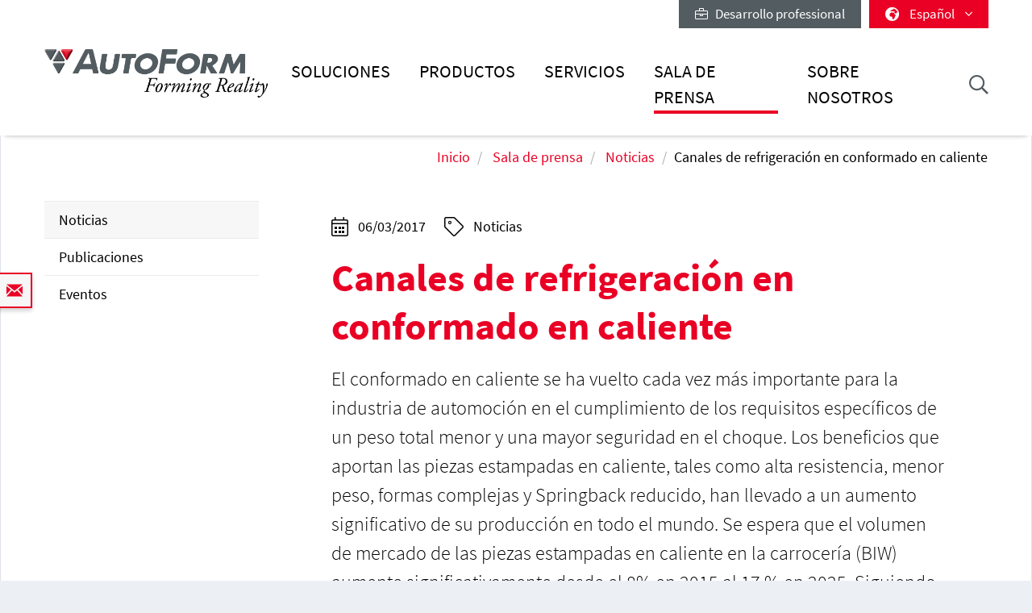

--- FILE ---
content_type: text/html; charset=utf-8
request_url: https://www.autoform.com/es/sala-de-prensa/noticias/canales-de-refrigeracion-en-conformado-en-caliente/
body_size: 15366
content:
<!DOCTYPE html>
<html lang="es">
<head>

<meta charset="utf-8">
<!-- 
	Integration and development by Zellwerk GmbH & Co. KG | Düsseldorf/Germany - https://www.zellwerk.com.

	This website is powered by TYPO3 - inspiring people to share!
	TYPO3 is a free open source Content Management Framework initially created by Kasper Skaarhoj and licensed under GNU/GPL.
	TYPO3 is copyright 1998-2025 of Kasper Skaarhoj. Extensions are copyright of their respective owners.
	Information and contribution at https://typo3.org/
-->



<title>Canales de refrigeración en conformado en caliente</title>
<meta name="generator" content="TYPO3 CMS" />
<meta name="description" content="El conformado en caliente se ha vuelto cada vez más importante para la industria de automoción en el cumplimiento de los requisitos específicos de un peso total menor y una mayor seguridad en el choque. Los beneficios que aportan las piezas estampadas en caliente, tales como alta resistencia, menor peso, formas complejas y Springback reducido, han llevado a un aumento significativo de su producción en todo el mundo. Se espera que el volumen de mercado de las piezas estampadas en caliente en la carrocería (BIW) aumente significativamente desde el 8% en 2015 al 17 % en 2025. Siguiendo esta tendencia, la tecnología de última generación de AutoForm continúa proporcionando mejoras en la simulación del conformado en caliente." />
<meta property="og:title" content="Canales de refrigeración en conformado en caliente" />
<meta property="og:type" content="article" />
<meta property="og:url" content="https://www.autoform.com/es/sala-de-prensa/noticias/canales-de-refrigeracion-en-conformado-en-caliente/" />
<meta property="og:image" content="https://www.autoform.com/fileadmin/public/Redaktion/es/newsroom/news/2017/News_170306_01.jpg" />
<meta property="og:image:width" content="600" />
<meta property="og:image:height" content="366" />
<meta property="og:description" content="El conformado en caliente se ha vuelto cada vez más importante para la industria de automoción en el cumplimiento de los requisitos específicos de un peso total menor y una mayor seguridad en el choque. Los beneficios que aportan las piezas estampadas en caliente, tales como alta resistencia, menor peso, formas complejas y Springback reducido, han llevado a un aumento significativo de su producción en todo el mundo. Se espera que el volumen de mercado de las piezas estampadas en caliente en la carrocería (BIW) aumente significativamente desde el 8% en 2015 al 17 % en 2025. Siguiendo esta tendencia, la tecnología de última generación de AutoForm continúa proporcionando mejoras en la simulación del conformado en caliente." />
<meta name="twitter:card" content="summary" />

<link rel="stylesheet" href="/typo3temp/assets/compressed/merged-05fd18d2cae3abe7d3a1fd42e51c908b-6def981ad27f4520edd69e6355c30c52.1737538484.css" media="all">
<link rel="stylesheet" type="text/css" href="/typo3temp/assets/compressed/merged-03963bef2c97600cac04186174fe3cad-4f0ab5c5522327bd27c8374aa3a603f4.1764314239.css"  media="all">






<!-- uid210-->    <!-- Matomo Tag Manager -->
<script>
var _mtm = window._mtm = window._mtm || [];
_mtm.push({'mtm.startTime': (new Date().getTime()), 'event': 'mtm.Start'});
var d=document, g=d.createElement('script'), s=d.getElementsByTagName('script')[0];
g.async=true; g.src='https://matomo.zellwerk.net/js/container_5nScu9W0.js'; s.parentNode.insertBefore(g,s);
</script>
<!-- End Matomo Tag Manager -->

    
        
        
        

    
    

<link rel="canonical" href="https://www.autoform.com/es/sala-de-prensa/noticias/canales-de-refrigeracion-en-conformado-en-caliente/"/>

<link rel="alternate" hreflang="en-GB" href="https://www.autoform.com/en/newsroom/news/cooling-channels-in-hot-forming/"/>
<link rel="alternate" hreflang="de-de" href="https://www.autoform.com/de/newsroom/mitteilungen/kuehlkanaele-in-der-warmumformung/"/>
<link rel="alternate" hreflang="fr" href="https://www.autoform.com/fr/actualites/informations/les-canaux-de-refroidissement-dans-le-formage-a-chaud/"/>
<link rel="alternate" hreflang="es" href="https://www.autoform.com/es/sala-de-prensa/noticias/canales-de-refrigeracion-en-conformado-en-caliente/"/>
<link rel="alternate" hreflang="it" href="https://www.autoform.com/it/ufficio-stampa/novita/canali-di-raffreddamento-nello-stampaggio-a-caldo/"/>
<link rel="alternate" hreflang="ru" href="https://www.autoform.com/ru/newsroom/news/cooling-channels-in-hot-forming/"/>
<link rel="alternate" hreflang="zh" href="https://www.autoform.com/cn/newsroom/news/cooling-channels-in-hot-forming/"/>
<link rel="alternate" hreflang="ja" href="https://www.autoform.com/jp/newsroom/news/cooling-channels-in-hot-forming/"/>
<link rel="alternate" hreflang="ko" href="https://www.autoform.com/kr/newsroom/news/cooling-channels-in-hot-forming/"/>
<link rel="alternate" hreflang="x-default" href="https://www.autoform.com/en/newsroom/news/cooling-channels-in-hot-forming/"/>
<!-- This site is optimized with the Yoast SEO for TYPO3 plugin - https://yoast.com/typo3-extensions-seo/ -->
<script type="application/ld+json">[{"@context":"https:\/\/www.schema.org","@type":"BreadcrumbList","itemListElement":[{"@type":"ListItem","position":1,"item":{"@id":"https:\/\/www.autoform.com\/es\/","name":"Inicio"}},{"@type":"ListItem","position":2,"item":{"@id":"https:\/\/www.autoform.com\/es\/sala-de-prensa\/","name":"Sala de prensa"}},{"@type":"ListItem","position":3,"item":{"@id":"https:\/\/www.autoform.com\/es\/sala-de-prensa\/noticias\/","name":"Noticias"}}]}]</script>

<!-- VhsAssetsDependenciesLoaded head,ch-page -->
    <meta http-equiv="X-UA-Compatible" content="IE=edge" />
        <meta name="viewport" content="minimal-ui, initial-scale=1.0, maximum-scale=1.0, minimum-scale=1.0, width=device-width, user-scalable=no" />
        <meta name="HandheldFriendly" content="true" />
        <meta name="apple-mobile-web-app-title" content="Autoform" />
        <meta name="apple-mobile-web-app-capable" content="yes" />
        <meta name="apple-mobile-web-app-status-bar-style" content="black" />
        <meta name="msapplication-TileColor" content="#505050" />
        <meta name="msapplication-navbutton-color" content="#ffffff" />
        <meta name="msapplication-TileImage" content="https://www.autoform.com/favicons/ms-icon-144x144.png" />
        <meta name="msapplication-config" content="https://www.autoform.com/browserconfig.xml" />
        <meta name="format-detection" content="telephone=no" />
        <meta name="application-name" content="Autoform" />
        <meta http-equiv="imagetoolbar" content="no" />
        <link rel="apple-touch-icon" sizes="57x57" href="https://www.autoform.com/favicons/apple-icon-57x57.png" />
        <link rel="apple-touch-icon" sizes="60x60" href="https://www.autoform.com/favicons/apple-icon-60x60.png" />
        <link rel="apple-touch-icon" sizes="72x72" href="https://www.autoform.com/favicons/apple-icon-72x72.png" />
        <link rel="apple-touch-icon" sizes="76x76" href="https://www.autoform.com/favicons/apple-icon-76x76.png" />
        <link rel="apple-touch-icon" sizes="114x114" href="https://www.autoform.com/favicons/apple-icon-114x114.png" />
        <link rel="apple-touch-icon" sizes="120x120" href="https://www.autoform.com/favicons/apple-icon-120x120.png" />
        <link rel="apple-touch-icon" sizes="144x144" href="https://www.autoform.com/favicons/apple-icon-144x144.png" />
        <link rel="apple-touch-icon" sizes="152x152" href="https://www.autoform.com/favicons/apple-icon-152x152.png" />
        <link rel="apple-touch-icon" sizes="180x180" href="https://www.autoform.com/favicons/apple-icon-180x180.png" />
        <link rel="apple-touch-icon-precomposed" sizes="180x180" href="https://www.autoform.com/favicons/apple-icon-180x180.png">
        <link rel="icon" type="image/png" sizes="192x192"  href="https://www.autoform.com/favicons/android-icon-192x192.png" />
        <link rel="icon" type="image/png" sizes="32x32" href="https://www.autoform.com/favicons/favicon-32x32.png" />
        <link rel="icon" type="image/png" sizes="96x96" href="https://www.autoform.com/favicons/favicon-96x96.png" />
        <link rel="icon" type="image/png" sizes="16x16" href="https://www.autoform.com/favicons/favicon-16x16.png" />
        <link rel="manifest" href="https://www.autoform.com/manifest.json" />
        <link rel="shortcut icon" href="/favicon.ico" type="image/x-icon; charset=binary" />
        <link rel="alternate" type="application/rss+xml" title="News RSS-Feeds" href="https://www.autoform.com/es/news.rss" />
        <link rel="alternate" type="application/rss+xml" title="Events RSS-Feeds" href="https://www.autoform.com/es/events.rss" />
        <link rel="alternate" type="application/rss+xml" title="Jobs RSS-Feeds" href="https://www.autoform.com/es/jobs.rss" />
        <link rel="alternate" type="application/rss+xml" title="Publication RSS-Feeds" href="https://www.autoform.com/es/publications.rss" />
        

        <style>
            .buehne .carousel-inner > .item { height:400px; }@media (min-width: 576px) { .buehne .carousel-inner > .item { height:420px; } }@media (min-width: 768px) { .buehne .carousel-inner > .item { height:480px; } }@media (min-width: 992px) { .buehne .carousel-inner > .item { height:560px; } }@media (min-width: 1200px) { .buehne .carousel-inner > .item { height:660px; } }
        </style>
    </head>
<body id="p210" class="language-3 tpl-subpagesubnavileft">







<div class="container-hd" id="container-hd-wrapper"
     data-language-ias-loading="cargar"
     data-language-ias-loadmore="Cargar más"
     data-language-ias-loadprevious="cargar anterior"
     data-language-ias-loadend="fin">
    <header class="fixed-top" id="pagenavheader">
		
                
        <nav class="meta-head navbar-expand-lg navbar-light noborder">
            <div class="container">
                <div class="collapse navbar-collapse">
                    <ul class="nav navbar-nav meta ml-auto">
                        
                <li class="nav-item nav-jobs ">
                    <a class="nav-link" title="Desarrollo professional" target="_blank" href="https://careers.autoform.com/en/"><i class="fal fa-briefcase"></i> &nbsp; Desarrollo professional</a>
                </li>
        
    
                        
                        
                                
                                
        
            
                <li class="dropdown nav-language">
                    <a href="#" class="dropdown-toggle" data-toggle="dropdown" role="button" aria-expanded="false">
                        <i class="fas fa-globe-africa"></i>
                        
                            
                        
                            
                        
                            
                        
                            
                                   <span class="flag-icon flag-icon-es"></span> Español
                                
                        
                            
                        
                            
                        
                            
                        
                            
                        
                            
                        
                            
                        
                        <span class="caret"><i class="fal fa-angle-down"></i></span>
                    </a>
                    <ul class="dropdown-menu dropdown-menu-right" role="menu">
                        
                            
        <li class="nav-item  first">
            <a href="https://www.autoform.com/en/newsroom/news/cooling-channels-in-hot-forming/" title="inglés">
                <span class="flag-icon flag-icon-gb"></span> English
            </a>
        </li>
    
                        
                            
        <li class="nav-item ">
            <a href="https://www.autoform.com/de/newsroom/mitteilungen/kuehlkanaele-in-der-warmumformung/" title="alemán">
                <span class="flag-icon flag-icon-de"></span> Deutsch
            </a>
        </li>
    
                        
                            
        <li class="nav-item ">
            <a href="https://www.autoform.com/fr/actualites/informations/les-canaux-de-refroidissement-dans-le-formage-a-chaud/" title="francés">
                <span class="flag-icon flag-icon-fr"></span> Français
            </a>
        </li>
    
                        
                            
        <li class="nav-item active">
            <a href="https://www.autoform.com/es/sala-de-prensa/noticias/canales-de-refrigeracion-en-conformado-en-caliente/" title="español">
                <span class="flag-icon flag-icon-es"></span> Español
            </a>
        </li>
    
                        
                            
        <li class="nav-item ">
            <a href="https://www.autoform.com/pt/noticias/novidades/" title="portugués">
                <span class="flag-icon flag-icon-pt"></span> Português
            </a>
        </li>
    
                        
                            
        <li class="nav-item ">
            <a href="https://www.autoform.com/it/ufficio-stampa/novita/canali-di-raffreddamento-nello-stampaggio-a-caldo/" title="italiano">
                <span class="flag-icon flag-icon-it"></span> Italiano
            </a>
        </li>
    
                        
                            
        <li class="nav-item ">
            <a href="https://www.autoform.com/tr/haber-odasi/haberler/" title="turco">
                <span class="flag-icon flag-icon-tr"></span> Türkçe
            </a>
        </li>
    
                        
                            
        <li class="nav-item ">
            <a href="https://www.autoform.com/cn/newsroom/news/cooling-channels-in-hot-forming/" title="chino">
                <span class="flag-icon flag-icon-cn"></span> 中文
            </a>
        </li>
    
                        
                            
        <li class="nav-item ">
            <a href="https://www.autoform.com/jp/newsroom/news/cooling-channels-in-hot-forming/" title="japonés">
                <span class="flag-icon flag-icon-jp"></span> 日本語
            </a>
        </li>
    
                        
                            
        <li class="nav-item  last">
            <a href="https://www.autoform.com/kr/newsroom/news/cooling-channels-in-hot-forming/" title="coreano">
                <span class="flag-icon flag-icon-kr"></span> 한국어
            </a>
        </li>
    
                        
                    </ul>
                </li>
            
        
    
                            
                    </ul>
                </div>
            </div>
        </nav>
    
            

        
        

        

        

        <nav class="navbar navbar-expand-lg navbar-light noborder">
            <div class="container">
                <div class="navbar-header navbar-header-main">
                    <a href="/es/" title="AutoForm Engineering" class="navbar-brand navbar-brand-image" rel="home">
                        
        

        
        
        
                
                
                <img title="AutoForm Engineering" alt="Logo: AutoForm Engineering" class="corp-logo-mb d-sm-none" src="/fileadmin/public/Redaktion/en/homepage/Images/Logos/AutoForm-Logo.png" height="62" />
            
        <img alt="Logo: AutoForm Engineering" class="corp-logo d-none d-sm-block" src="/fileadmin/public/Redaktion/en/homepage/Images/Logos/AutoForm-Logo.png" height="62" />
    
                    </a>
                    <button class="navbar-toggler collapsed" type="button" data-toggle="collapse" data-target="#navbarCollapse" aria-controls="navbarCollapse" aria-expanded="false" aria-label="Toggle navigation">
                        <i class="far fa-bars"></i>
                        <i class="fal fa-times"></i>

                    </button>
                </div>
                <div class="collapse navbar-collapse" id="navbarCollapse">
                    <div class="shadow-mobi"></div>
                    
        
        <ul class="navbar-nav navbar-l" id="navbar-main">
            

            

                
                    
                            
                            
                                
                                
        <li rel="huge" class="nav-item sub dropdown dropdown-huge md-hover d-none d-lg-block desktop-1 sub ">
            <a aria-expanded="false" aria-haspopup="true" class="dd-toggle" data-toggle="NOdropdown" href="#" id="mn-huge" role="button">
            <span class="mobile-arrows glyphter-icon-right-chevron"></span>
            <span class="glyphter-icon-close"></span>
            </a>
            <a class="nav-link" title="Soluciones" href="/es/soluciones/">Soluciones</a>
            <ul class="dropdown-menu dropdown-menu-huge" aria-labelledby="mm-huge" style="">
                <li>
                    <div class="container">
                        
                        
                                <div class="row technologies pb-3">
                                    <div class="col-12">
                                        <h4>
                                            <a href="/es/soluciones/soluciones-digitales-para-la-industria-4-0/">Soluciones digitales para la Industria 4.0</a>
                                        </h4>
                                        <ul class="list-inline">
                                            
                                                
                                                    <li class="list-inline-item ">
                                                        <a title="Industria 4.0" href="/es/soluciones/soluciones-digitales-para-la-industria-4-0/industria-4-0/">Industria 4.0</a>
                                                    </li>
                                                
                                                    <li class="list-inline-item ">
                                                        <a title="Digitalización completa del proceso" href="/es/soluciones/soluciones-digitales-para-la-industria-4-0/digitalizacion-completa-del-proceso/">Digitalización completa del proceso</a>
                                                    </li>
                                                
                                                    <li class="list-inline-item ">
                                                        <a title="Los tres pilares de la digitalización" href="/es/soluciones/soluciones-digitales-para-la-industria-4-0/los-tres-pilares-de-la-digitalizacion/">Los tres pilares de la digitalización</a>
                                                    </li>
                                                
                                                    <li class="list-inline-item ">
                                                        <a title="Gemelo del proceso digital" href="/es/soluciones/soluciones-digitales-para-la-industria-4-0/gemelo-del-proceso-digital/">Gemelo del proceso digital</a>
                                                    </li>
                                                
                                            
                                        </ul>
                                    </div>
                                </div>
                            
                        <div class="row pb-0">
                            <div class="col-12">
                                <h4><a href="/es/soluciones/cadena-de-proceso-de-conformado-de-chapa-metalica/">Cadena de proceso de conformado de chapa metálica</a></h4>
                            </div>
                        </div>
                        <div class="row pb-3">
                            <div class="col-3">
                                
        
            
                
                    <ul class="l1">
                        <li class="sub ">
                            <a class="sub " title="Viabilidad de la pieza" href="/es/soluciones/cadena-de-proceso-de-conformado-de-chapa-metalica/viabilidad-de-la-pieza/">Viabilidad de la pieza</a>
                            
                                <ul class="l2" >
                                    
                                        
                                            <li class="">
                                                <a title="Comprobación rápida del conformado" href="/es/soluciones/cadena-de-proceso-de-conformado-de-chapa-metalica/viabilidad-de-la-pieza/comprobacion-rapida-del-conformado/">Comprobación rápida del conformado</a>
                                            </li>
                                        
                                            <li class="">
                                                <a title="Ingeniería simultánea" href="/es/soluciones/cadena-de-proceso-de-conformado-de-chapa-metalica/viabilidad-de-la-pieza/ingenieria-simultanea/">Ingeniería simultánea</a>
                                            </li>
                                        
                                    
                                </ul>
                            
                        </li>
                    </ul>
                
            
                
            
                
            
                
            
                
            
        
    
                                
        
            
                
            
                
                    <ul class="l1">
                        <li class="sub">
                            <a class="sub" title="Planificar y ofertar" href="/es/soluciones/cadena-de-proceso-de-conformado-de-chapa-metalica/planificar-y-ofertar/">Planificar y ofertar</a>
                            
                                <ul class="l2" >
                                    
                                        
                                            <li class="">
                                                <a title="Planificación de proceso" href="/es/soluciones/cadena-de-proceso-de-conformado-de-chapa-metalica/planificar-y-ofertar/planificacion-de-proceso/">Planificación de proceso</a>
                                            </li>
                                        
                                            <li class="">
                                                <a title="Diseños de banda" href="/es/soluciones/cadena-de-proceso-de-conformado-de-chapa-metalica/planificar-y-ofertar/disenos-de-banda/">Diseños de banda</a>
                                            </li>
                                        
                                            <li class="">
                                                <a title="Utilización del material" href="/es/soluciones/cadena-de-proceso-de-conformado-de-chapa-metalica/planificar-y-ofertar/utilizacion-del-material/">Utilización del material</a>
                                            </li>
                                        
                                            <li class="">
                                                <a title="Estimación del coste de la herramienta" href="/es/soluciones/cadena-de-proceso-de-conformado-de-chapa-metalica/planificar-y-ofertar/estimacion-del-coste-de-la-herramienta/">Estimación del coste de la herramienta</a>
                                            </li>
                                        
                                            <li class="">
                                                <a title="Estimación del coste de pieza" href="/es/soluciones/cadena-de-proceso-de-conformado-de-chapa-metalica/planificar-y-ofertar/estimacion-del-coste-de-pieza/">Estimación del coste de pieza</a>
                                            </li>
                                        
                                    
                                </ul>
                            
                        </li>
                    </ul>
                
            
                
            
                
            
                
            
        
    
                            </div>
                            <div class="col-6">
                                
        
            
                
            
                
            
                
                    <ul class="l1">
                        <li class="sub">
                            <a class="sub" title="Ingeniería de proceso" href="/es/soluciones/cadena-de-proceso-de-conformado-de-chapa-metalica/ingenieria-de-proceso/">Ingeniería de proceso</a>
                            
                                <ul class="l2" style="columns: 2; -webkit-columns: 2; -moz-columns: 2;">
                                    
                                        
                                            <li class="">
                                                <a title="Concepto de diseño de herramientas" href="/es/soluciones/cadena-de-proceso-de-conformado-de-chapa-metalica/ingenieria-de-proceso/concepto-de-diseno-de-herramientas/">Concepto de diseño de herramientas</a>
                                            </li>
                                        
                                            <li class="">
                                                <a title="Simulación del ciclo completo" href="/es/soluciones/cadena-de-proceso-de-conformado-de-chapa-metalica/ingenieria-de-proceso/simulacion-del-ciclo-completo/">Simulación del ciclo completo</a>
                                            </li>
                                        
                                            <li class="">
                                                <a title="Reducción del springback" href="/es/soluciones/cadena-de-proceso-de-conformado-de-chapa-metalica/ingenieria-de-proceso/reduccion-del-springback/">Reducción del springback</a>
                                            </li>
                                        
                                            <li class="">
                                                <a title="Optimización de la línea de corte" href="/es/soluciones/cadena-de-proceso-de-conformado-de-chapa-metalica/ingenieria-de-proceso/optimizacion-de-la-linea-de-corte/">Optimización de la línea de corte</a>
                                            </li>
                                        
                                            <li class="">
                                                <a title="Mejora del proceso sistemático" href="/es/soluciones/cadena-de-proceso-de-conformado-de-chapa-metalica/ingenieria-de-proceso/mejora-del-proceso-sistematico/">Mejora del proceso sistemático</a>
                                            </li>
                                        
                                            <li class="">
                                                <a title="Compensación robusta del springback" href="/es/soluciones/cadena-de-proceso-de-conformado-de-chapa-metalica/ingenieria-de-proceso/compensacion-robusta-del-springback/">Compensación robusta del springback</a>
                                            </li>
                                        
                                            <li class="">
                                                <a title="Optimización del sistema tribológico" href="/es/soluciones/cadena-de-proceso-de-conformado-de-chapa-metalica/ingenieria-de-proceso/optimizacion-del-sistema-tribologico/">Optimización del sistema tribológico</a>
                                            </li>
                                        
                                            <li class="">
                                                <a title="Superficies de herramienta con calidad CAD" href="/es/soluciones/cadena-de-proceso-de-conformado-de-chapa-metalica/ingenieria-de-proceso/superficies-de-herramienta-con-calidad-cad/">Superficies de herramienta con calidad CAD</a>
                                            </li>
                                        
                                            <li class="">
                                                <a title="Eliminación de los defectos superficiales" href="/es/soluciones/cadena-de-proceso-de-conformado-de-chapa-metalica/ingenieria-de-proceso/eliminacion-de-los-defectos-superficiales/">Eliminación de los defectos superficiales</a>
                                            </li>
                                        
                                            <li class="">
                                                <a title="Validación final" href="/es/soluciones/cadena-de-proceso-de-conformado-de-chapa-metalica/ingenieria-de-proceso/validacion-final/">Validación final</a>
                                            </li>
                                        
                                    
                                </ul>
                            
                        </li>
                    </ul>
                
            
                
            
                
            
        
    
                            </div>
                            <div class="col-3">
                                
        
            
                
            
                
            
                
            
                
                    <ul class="l1">
                        <li class="sub">
                            <a class="sub" title="Puesta a punto de herramientas" href="/es/soluciones/cadena-de-proceso-de-conformado-de-chapa-metalica/puesta-a-punto-de-herramientas/">Puesta a punto de herramientas</a>
                            
                                <ul class="l2" >
                                    
                                        
                                            <li class="">
                                                <a title="Soporte de puesta a punto basado en la simulación" href="/es/soluciones/cadena-de-proceso-de-conformado-de-chapa-metalica/puesta-a-punto-de-herramientas/soporte-de-puesta-a-punto-basado-en-la-simulacion/">Soporte de puesta a punto basado en la simulación</a>
                                            </li>
                                        
                                            <li class="">
                                                <a title="Reducción de ciclos de puesta a punto" href="/es/soluciones/cadena-de-proceso-de-conformado-de-chapa-metalica/puesta-a-punto-de-herramientas/reduccion-de-ciclos-de-puesta-a-punto/">Reducción de ciclos de puesta a punto</a>
                                            </li>
                                        
                                    
                                </ul>
                            
                        </li>
                    </ul>
                
            
                
            
        
    
                                
        
            
                
            
                
            
                
            
                
            
                
                    <ul class="l1">
                        <li class="sub ">
                            <a class="sub " title="Producción de piezas" href="/es/soluciones/cadena-de-proceso-de-conformado-de-chapa-metalica/produccion-de-piezas/">Producción de piezas</a>
                            
                                <ul class="l2" >
                                    
                                        
                                            <li class="">
                                                <a title="Mantenimiento predictivo" href="/es/soluciones/cadena-de-proceso-de-conformado-de-chapa-metalica/produccion-de-piezas/mantenimiento-predictivo/">Mantenimiento predictivo</a>
                                            </li>
                                        
                                            <li class="">
                                                <a title="Robustez del proceso" href="/es/soluciones/cadena-de-proceso-de-conformado-de-chapa-metalica/produccion-de-piezas/robustez-del-proceso/">Robustez del proceso</a>
                                            </li>
                                        
                                            <li class="">
                                                <a title="Mejora continua" href="/es/soluciones/cadena-de-proceso-de-conformado-de-chapa-metalica/produccion-de-piezas/mejora-continua/">Mejora continua</a>
                                            </li>
                                        
                                    
                                </ul>
                            
                        </li>
                    </ul>
                
            
        
    
                            </div>
                        </div>
                        
                        
                                <div class="row pb-3">
                                    <div class="col-12">
                                        <h4>
                                            <a href="/es/soluciones/cadena-de-proceso-de-ensamblaje-de-biw/">Cadena de proceso de ensamblaje de BiW</a>
                                        </h4>
                                    </div>
                                    <div class="col-3">
                                        <ul>
                                            <li><a href="/es/soluciones/cadena-de-proceso-de-ensamblaje-de-biw/viabilidad-del-proceso/">Viabilidad del proceso</a></li>
                                        </ul>
                                    </div>
                                    <div class="col-6">
                                        <ul style="columns: 2; -webkit-columns: 2; -moz-columns: 2;">
                                            <li><a href="/es/soluciones/cadena-de-proceso-de-ensamblaje-de-biw/desarrollo-de-la-estrategia-de-compensacion/">Desarrollo de la estrategia de compensación</a></li>
                                            
                                            
                                                    <li><a href="/es/soluciones/cadena-de-proceso-de-ensamblaje-de-biw/optimizacion-del-engrapado/">Optimización del engrapado</a></li>
                                                
                                            <li><a href="/es/soluciones/cadena-de-proceso-de-ensamblaje-de-biw/validacion-del-proceso/">Validación del proceso</a></li>
                                        </ul>
                                    </div>
                                    <div class="col-3">
                                        <ul>
                                            <li><a href="/es/soluciones/cadena-de-proceso-de-ensamblaje-de-biw/mejora-del-proceso/">Mejora del proceso</a></li>
                                        </ul>
                                    </div>
                                </div>
                            
                        <div class="row technologies pb-1">
                            <div class="col-12">
                                <h4>
                                    <a href="/es/soluciones/tecnologias/">Tecnologías</a>
                                </h4>
                                <ul class="list-inline">
                                    
                                        
                                            <li class="list-inline-item ">
                                                <a title="Estampación en línea / Transfer" href="/es/soluciones/tecnologias/estampacion-en-linea-transfer/">Estampación en línea / Transfer</a>
                                            </li>
                                        
                                            <li class="list-inline-item ">
                                                <a title="Estampación con matriz progresiva" href="/es/soluciones/tecnologias/estampacion-con-matriz-progresiva/">Estampación con matriz progresiva</a>
                                            </li>
                                        
                                            <li class="list-inline-item ">
                                                <a title="Estampación de aluminio" href="/es/soluciones/tecnologias/estampacion-de-aluminio/">Estampación de aluminio</a>
                                            </li>
                                        
                                            <li class="list-inline-item ">
                                                <a title="Estampación de acero de alta resistencia" href="/es/soluciones/tecnologias/estampacion-de-acero-de-alta-resistencia/">Estampación de acero de alta resistencia</a>
                                            </li>
                                        
                                            <li class="list-inline-item ">
                                                <a title="Conformado en caliente" href="/es/soluciones/tecnologias/conformado-en-caliente/">Conformado en caliente</a>
                                            </li>
                                        
                                            <li class="list-inline-item ">
                                                <a title="Ensamblaje de BiW" href="/es/soluciones/tecnologias/ensamblaje-de-biw/">Ensamblaje de BiW</a>
                                            </li>
                                        
                                            <li class="list-inline-item ">
                                                <a title="Hidroconformado de tubos" href="/es/soluciones/tecnologias/hidroconformado-de-tubos/">Hidroconformado de tubos</a>
                                            </li>
                                        
                                    
                                </ul>
                            </div>
                        </div>
                    </div>
                </li>
            </ul>
        </li>
    

                                
                                

                                
        
        
        <li class="nav-item sub  sub dropdown md-hover d-block d-lg-none">
            
            
                    <a aria-expanded="false" aria-haspopup="true" class="sub-toggle" href="#" id="mn-94" role="button">
                        <i class="fal fa-angle-right"></i>
                    </a>
                    <a aria-haspopup="true" aria-expanded="false" class="nav-link" title="Soluciones" href="/es/soluciones/">Soluciones</a>
                

            
            
                <div class="subnav level0">
                    <header>
                        <i class="fal fa-angle-left"></i>
                        <span>Soluciones</span>
                    </header>
                    <ul class="dropdown-menu  submenu1" aria-labelledby="mm-94">
                        
                            

                                <li class="dropdown-item sub  subitem1 ">
                                    
                                            
        
            
                    <a aria-expanded="false" aria-haspopup="true" class="sub-toggle" href="#" id="mn-1216" role="button">
                        <i class="fal fa-angle-right"></i>
                    </a>
                    <a aria-haspopup="true" aria-expanded="false" class="nav-link" id="ml-1216" title="Soluciones digitales para la Industria 4.0" href="/es/soluciones/soluciones-digitales-para-la-industria-4-0/">Soluciones digitales para la Industria 4.0</a>
                
            
                <div class="subnav level1">
                    <header>
                        <i class="fal fa-angle-left"></i>
                        <span>Soluciones digitales para la Industria 4.0</span>
                    </header>
                    <ul class="dropdown-menu dropdown-menu-left" aria-labelledby="mm-1216">
                        
                            
                                <li class="dropdown-item ">
                                    
                                            <a title="Industria 4.0" href="/es/soluciones/soluciones-digitales-para-la-industria-4-0/industria-4-0/">Industria 4.0</a>
                                        
                                </li>
                            
                                <li class="dropdown-item ">
                                    
                                            <a title="Digitalización completa del proceso" href="/es/soluciones/soluciones-digitales-para-la-industria-4-0/digitalizacion-completa-del-proceso/">Digitalización completa del proceso</a>
                                        
                                </li>
                            
                                <li class="dropdown-item ">
                                    
                                            <a title="Los tres pilares de la digitalización" href="/es/soluciones/soluciones-digitales-para-la-industria-4-0/los-tres-pilares-de-la-digitalizacion/">Los tres pilares de la digitalización</a>
                                        
                                </li>
                            
                                <li class="dropdown-item ">
                                    
                                            <a title="Gemelo del proceso digital" href="/es/soluciones/soluciones-digitales-para-la-industria-4-0/gemelo-del-proceso-digital/">Gemelo del proceso digital</a>
                                        
                                </li>
                            
                        
                    </ul>
                </div>
            
        

    
                                        
                                                    
                            </li>
                        

                                <li class="dropdown-item sub subitem1 ">
                                    
                                            
        
            
                    <a aria-expanded="false" aria-haspopup="true" class="sub-toggle" href="#" id="mn-192" role="button">
                        <i class="fal fa-angle-right"></i>
                    </a>
                    <a aria-haspopup="true" aria-expanded="false" class="nav-link" id="ml-192" title="Cadena de proceso de conformado de chapa metálica" href="/es/soluciones/cadena-de-proceso-de-conformado-de-chapa-metalica/">Cadena de proceso de conformado de chapa metálica</a>
                
            
                <div class="subnav level1">
                    <header>
                        <i class="fal fa-angle-left"></i>
                        <span>Cadena de proceso de conformado de chapa metálica</span>
                    </header>
                    <ul class="dropdown-menu dropdown-menu-left" aria-labelledby="mm-192">
                        
                            
                                <li class="dropdown-item sub ">
                                    
                                            
        
            
                    <a aria-expanded="false" aria-haspopup="true" class="sub-toggle" href="#" id="mn-125" role="button">
                        <i class="fal fa-angle-right"></i>
                    </a>
                    <a aria-haspopup="true" aria-expanded="false" class="nav-link" id="ml-125" title="Viabilidad de la pieza" href="/es/soluciones/cadena-de-proceso-de-conformado-de-chapa-metalica/viabilidad-de-la-pieza/">Viabilidad de la pieza</a>
                
            
                <div class="subnav level2">
                    <header>
                        <i class="fal fa-angle-left"></i>
                        <span>Viabilidad de la pieza</span>
                    </header>
                    <ul class="dropdown-menu dropdown-menu-left" aria-labelledby="mm-125">
                        
                            
                                <li class="dropdown-item ">
                                    
                                            <a title="Comprobación rápida del conformado" href="/es/soluciones/cadena-de-proceso-de-conformado-de-chapa-metalica/viabilidad-de-la-pieza/comprobacion-rapida-del-conformado/">Comprobación rápida del conformado</a>
                                        
                                </li>
                            
                                <li class="dropdown-item ">
                                    
                                            <a title="Ingeniería simultánea" href="/es/soluciones/cadena-de-proceso-de-conformado-de-chapa-metalica/viabilidad-de-la-pieza/ingenieria-simultanea/">Ingeniería simultánea</a>
                                        
                                </li>
                            
                        
                    </ul>
                </div>
            
        

    
                                        
                                </li>
                            
                                <li class="dropdown-item sub">
                                    
                                            
        
            
                    <a aria-expanded="false" aria-haspopup="true" class="sub-toggle" href="#" id="mn-126" role="button">
                        <i class="fal fa-angle-right"></i>
                    </a>
                    <a aria-haspopup="true" aria-expanded="false" class="nav-link" id="ml-126" title="Planificar y ofertar" href="/es/soluciones/cadena-de-proceso-de-conformado-de-chapa-metalica/planificar-y-ofertar/">Planificar y ofertar</a>
                
            
                <div class="subnav level2">
                    <header>
                        <i class="fal fa-angle-left"></i>
                        <span>Planificar y ofertar</span>
                    </header>
                    <ul class="dropdown-menu dropdown-menu-left" aria-labelledby="mm-126">
                        
                            
                                <li class="dropdown-item ">
                                    
                                            <a title="Planificación de proceso" href="/es/soluciones/cadena-de-proceso-de-conformado-de-chapa-metalica/planificar-y-ofertar/planificacion-de-proceso/">Planificación de proceso</a>
                                        
                                </li>
                            
                                <li class="dropdown-item ">
                                    
                                            <a title="Diseños de banda" href="/es/soluciones/cadena-de-proceso-de-conformado-de-chapa-metalica/planificar-y-ofertar/disenos-de-banda/">Diseños de banda</a>
                                        
                                </li>
                            
                                <li class="dropdown-item ">
                                    
                                            <a title="Utilización del material" href="/es/soluciones/cadena-de-proceso-de-conformado-de-chapa-metalica/planificar-y-ofertar/utilizacion-del-material/">Utilización del material</a>
                                        
                                </li>
                            
                                <li class="dropdown-item ">
                                    
                                            <a title="Estimación del coste de la herramienta" href="/es/soluciones/cadena-de-proceso-de-conformado-de-chapa-metalica/planificar-y-ofertar/estimacion-del-coste-de-la-herramienta/">Estimación del coste de la herramienta</a>
                                        
                                </li>
                            
                                <li class="dropdown-item ">
                                    
                                            <a title="Estimación del coste de pieza" href="/es/soluciones/cadena-de-proceso-de-conformado-de-chapa-metalica/planificar-y-ofertar/estimacion-del-coste-de-pieza/">Estimación del coste de pieza</a>
                                        
                                </li>
                            
                        
                    </ul>
                </div>
            
        

    
                                        
                                </li>
                            
                                <li class="dropdown-item sub">
                                    
                                            
        
            
                    <a aria-expanded="false" aria-haspopup="true" class="sub-toggle" href="#" id="mn-127" role="button">
                        <i class="fal fa-angle-right"></i>
                    </a>
                    <a aria-haspopup="true" aria-expanded="false" class="nav-link" id="ml-127" title="Ingeniería de proceso" href="/es/soluciones/cadena-de-proceso-de-conformado-de-chapa-metalica/ingenieria-de-proceso/">Ingeniería de proceso</a>
                
            
                <div class="subnav level2">
                    <header>
                        <i class="fal fa-angle-left"></i>
                        <span>Ingeniería de proceso</span>
                    </header>
                    <ul class="dropdown-menu dropdown-menu-left" aria-labelledby="mm-127">
                        
                            
                                <li class="dropdown-item ">
                                    
                                            <a title="Concepto de diseño de herramientas" href="/es/soluciones/cadena-de-proceso-de-conformado-de-chapa-metalica/ingenieria-de-proceso/concepto-de-diseno-de-herramientas/">Concepto de diseño de herramientas</a>
                                        
                                </li>
                            
                                <li class="dropdown-item ">
                                    
                                            <a title="Simulación del ciclo completo" href="/es/soluciones/cadena-de-proceso-de-conformado-de-chapa-metalica/ingenieria-de-proceso/simulacion-del-ciclo-completo/">Simulación del ciclo completo</a>
                                        
                                </li>
                            
                                <li class="dropdown-item ">
                                    
                                            <a title="Reducción del springback" href="/es/soluciones/cadena-de-proceso-de-conformado-de-chapa-metalica/ingenieria-de-proceso/reduccion-del-springback/">Reducción del springback</a>
                                        
                                </li>
                            
                                <li class="dropdown-item ">
                                    
                                            <a title="Optimización de la línea de corte" href="/es/soluciones/cadena-de-proceso-de-conformado-de-chapa-metalica/ingenieria-de-proceso/optimizacion-de-la-linea-de-corte/">Optimización de la línea de corte</a>
                                        
                                </li>
                            
                                <li class="dropdown-item ">
                                    
                                            <a title="Mejora del proceso sistemático" href="/es/soluciones/cadena-de-proceso-de-conformado-de-chapa-metalica/ingenieria-de-proceso/mejora-del-proceso-sistematico/">Mejora del proceso sistemático</a>
                                        
                                </li>
                            
                                <li class="dropdown-item ">
                                    
                                            <a title="Compensación robusta del springback" href="/es/soluciones/cadena-de-proceso-de-conformado-de-chapa-metalica/ingenieria-de-proceso/compensacion-robusta-del-springback/">Compensación robusta del springback</a>
                                        
                                </li>
                            
                                <li class="dropdown-item ">
                                    
                                            <a title="Optimización del sistema tribológico" href="/es/soluciones/cadena-de-proceso-de-conformado-de-chapa-metalica/ingenieria-de-proceso/optimizacion-del-sistema-tribologico/">Optimización del sistema tribológico</a>
                                        
                                </li>
                            
                                <li class="dropdown-item ">
                                    
                                            <a title="Superficies de herramienta con calidad CAD" href="/es/soluciones/cadena-de-proceso-de-conformado-de-chapa-metalica/ingenieria-de-proceso/superficies-de-herramienta-con-calidad-cad/">Superficies de herramienta con calidad CAD</a>
                                        
                                </li>
                            
                                <li class="dropdown-item ">
                                    
                                            <a title="Eliminación de los defectos superficiales" href="/es/soluciones/cadena-de-proceso-de-conformado-de-chapa-metalica/ingenieria-de-proceso/eliminacion-de-los-defectos-superficiales/">Eliminación de los defectos superficiales</a>
                                        
                                </li>
                            
                                <li class="dropdown-item ">
                                    
                                            <a title="Validación final" href="/es/soluciones/cadena-de-proceso-de-conformado-de-chapa-metalica/ingenieria-de-proceso/validacion-final/">Validación final</a>
                                        
                                </li>
                            
                        
                    </ul>
                </div>
            
        

    
                                        
                                </li>
                            
                                <li class="dropdown-item sub">
                                    
                                            
        
            
                    <a aria-expanded="false" aria-haspopup="true" class="sub-toggle" href="#" id="mn-128" role="button">
                        <i class="fal fa-angle-right"></i>
                    </a>
                    <a aria-haspopup="true" aria-expanded="false" class="nav-link" id="ml-128" title="Puesta a punto de herramientas" href="/es/soluciones/cadena-de-proceso-de-conformado-de-chapa-metalica/puesta-a-punto-de-herramientas/">Puesta a punto de herramientas</a>
                
            
                <div class="subnav level2">
                    <header>
                        <i class="fal fa-angle-left"></i>
                        <span>Puesta a punto de herramientas</span>
                    </header>
                    <ul class="dropdown-menu dropdown-menu-left" aria-labelledby="mm-128">
                        
                            
                                <li class="dropdown-item ">
                                    
                                            <a title="Soporte de puesta a punto basado en la simulación" href="/es/soluciones/cadena-de-proceso-de-conformado-de-chapa-metalica/puesta-a-punto-de-herramientas/soporte-de-puesta-a-punto-basado-en-la-simulacion/">Soporte de puesta a punto basado en la simulación</a>
                                        
                                </li>
                            
                                <li class="dropdown-item ">
                                    
                                            <a title="Reducción de ciclos de puesta a punto" href="/es/soluciones/cadena-de-proceso-de-conformado-de-chapa-metalica/puesta-a-punto-de-herramientas/reduccion-de-ciclos-de-puesta-a-punto/">Reducción de ciclos de puesta a punto</a>
                                        
                                </li>
                            
                        
                    </ul>
                </div>
            
        

    
                                        
                                </li>
                            
                                <li class="dropdown-item sub ">
                                    
                                            
        
            
                    <a aria-expanded="false" aria-haspopup="true" class="sub-toggle" href="#" id="mn-129" role="button">
                        <i class="fal fa-angle-right"></i>
                    </a>
                    <a aria-haspopup="true" aria-expanded="false" class="nav-link" id="ml-129" title="Producción de piezas" href="/es/soluciones/cadena-de-proceso-de-conformado-de-chapa-metalica/produccion-de-piezas/">Producción de piezas</a>
                
            
                <div class="subnav level2">
                    <header>
                        <i class="fal fa-angle-left"></i>
                        <span>Producción de piezas</span>
                    </header>
                    <ul class="dropdown-menu dropdown-menu-left" aria-labelledby="mm-129">
                        
                            
                                <li class="dropdown-item ">
                                    
                                            <a title="Mantenimiento predictivo" href="/es/soluciones/cadena-de-proceso-de-conformado-de-chapa-metalica/produccion-de-piezas/mantenimiento-predictivo/">Mantenimiento predictivo</a>
                                        
                                </li>
                            
                                <li class="dropdown-item ">
                                    
                                            <a title="Robustez del proceso" href="/es/soluciones/cadena-de-proceso-de-conformado-de-chapa-metalica/produccion-de-piezas/robustez-del-proceso/">Robustez del proceso</a>
                                        
                                </li>
                            
                                <li class="dropdown-item ">
                                    
                                            <a title="Mejora continua" href="/es/soluciones/cadena-de-proceso-de-conformado-de-chapa-metalica/produccion-de-piezas/mejora-continua/">Mejora continua</a>
                                        
                                </li>
                            
                        
                    </ul>
                </div>
            
        

    
                                        
                                </li>
                            
                        
                    </ul>
                </div>
            
        

    
                                        
                                                    
                            </li>
                        

                                <li class="dropdown-item sub subitem1 ">
                                    
                                            
        
            
                    <a aria-expanded="false" aria-haspopup="true" class="sub-toggle" href="#" id="mn-1136" role="button">
                        <i class="fal fa-angle-right"></i>
                    </a>
                    <a aria-haspopup="true" aria-expanded="false" class="nav-link" id="ml-1136" title="Cadena de proceso de ensamblaje de BiW" href="/es/soluciones/cadena-de-proceso-de-ensamblaje-de-biw/">Cadena de proceso de ensamblaje de BiW</a>
                
            
                <div class="subnav level1">
                    <header>
                        <i class="fal fa-angle-left"></i>
                        <span>Cadena de proceso de ensamblaje de BiW</span>
                    </header>
                    <ul class="dropdown-menu dropdown-menu-left" aria-labelledby="mm-1136">
                        
                            
                                <li class="dropdown-item ">
                                    
                                            <a title="Viabilidad del proceso" href="/es/soluciones/cadena-de-proceso-de-ensamblaje-de-biw/viabilidad-del-proceso/">Viabilidad del proceso</a>
                                        
                                </li>
                            
                                <li class="dropdown-item ">
                                    
                                            <a title="Desarrollo de la estrategia de compensación" href="/es/soluciones/cadena-de-proceso-de-ensamblaje-de-biw/desarrollo-de-la-estrategia-de-compensacion/">Desarrollo de la estrategia de compensación</a>
                                        
                                </li>
                            
                                <li class="dropdown-item ">
                                    
                                            <a title="Optimización del engrapado" href="/es/soluciones/cadena-de-proceso-de-ensamblaje-de-biw/optimizacion-del-engrapado/">Optimización del engrapado</a>
                                        
                                </li>
                            
                                <li class="dropdown-item ">
                                    
                                            <a title="Validación del proceso" href="/es/soluciones/cadena-de-proceso-de-ensamblaje-de-biw/validacion-del-proceso/">Validación del proceso</a>
                                        
                                </li>
                            
                                <li class="dropdown-item ">
                                    
                                            <a title="Mejora del proceso" href="/es/soluciones/cadena-de-proceso-de-ensamblaje-de-biw/mejora-del-proceso/">Mejora del proceso</a>
                                        
                                </li>
                            
                        
                    </ul>
                </div>
            
        

    
                                        
                                                    
                            </li>
                        

                                <li class="dropdown-item sub  subitem1 ">
                                    
                                            
        
            
                    <a aria-expanded="false" aria-haspopup="true" class="sub-toggle" href="#" id="mn-132" role="button">
                        <i class="fal fa-angle-right"></i>
                    </a>
                    <a aria-haspopup="true" aria-expanded="false" class="nav-link" id="ml-132" title="Tecnologías" href="/es/soluciones/tecnologias/">Tecnologías</a>
                
            
                <div class="subnav level1">
                    <header>
                        <i class="fal fa-angle-left"></i>
                        <span>Tecnologías</span>
                    </header>
                    <ul class="dropdown-menu dropdown-menu-left" aria-labelledby="mm-132">
                        
                            
                                <li class="dropdown-item ">
                                    
                                            <a title="Estampación en línea / Transfer" href="/es/soluciones/tecnologias/estampacion-en-linea-transfer/">Estampación en línea / Transfer</a>
                                        
                                </li>
                            
                                <li class="dropdown-item ">
                                    
                                            <a title="Estampación con matriz progresiva" href="/es/soluciones/tecnologias/estampacion-con-matriz-progresiva/">Estampación con matriz progresiva</a>
                                        
                                </li>
                            
                                <li class="dropdown-item ">
                                    
                                            <a title="Estampación de aluminio" href="/es/soluciones/tecnologias/estampacion-de-aluminio/">Estampación de aluminio</a>
                                        
                                </li>
                            
                                <li class="dropdown-item ">
                                    
                                            <a title="Estampación de acero de alta resistencia" href="/es/soluciones/tecnologias/estampacion-de-acero-de-alta-resistencia/">Estampación de acero de alta resistencia</a>
                                        
                                </li>
                            
                                <li class="dropdown-item ">
                                    
                                            <a title="Conformado en caliente" href="/es/soluciones/tecnologias/conformado-en-caliente/">Conformado en caliente</a>
                                        
                                </li>
                            
                                <li class="dropdown-item ">
                                    
                                            <a title="Ensamblaje de BiW" href="/es/soluciones/tecnologias/ensamblaje-de-biw/">Ensamblaje de BiW</a>
                                        
                                </li>
                            
                                <li class="dropdown-item ">
                                    
                                            <a title="Hidroconformado de tubos" href="/es/soluciones/tecnologias/hidroconformado-de-tubos/">Hidroconformado de tubos</a>
                                        
                                </li>
                            
                        
                    </ul>
                </div>
            
        

    
                                        
                                                    
                            </li>
                        
                    </ul>
                
            
        </li>
    

                                
                            

                            
                            

                        
                
                    
                            
                            

                            
                            

                                
                                
                                
                                
        
        
            
        
        <li class="nav-item sub sub dropdown md-hover d-block d-lg-none">
            
            
                    <a aria-expanded="false" aria-haspopup="true" class="sub-toggle" href="#" id="mn-92" role="button">
                        <i class="fal fa-angle-right"></i>
                    </a>
                    <a aria-haspopup="true" aria-expanded="false" class="nav-link" title="Productos" href="/es/productos/">Productos</a>
                

            
            
                <div class="subnav level0">
                    <header>
                        <i class="fal fa-angle-left"></i>
                        <span>Productos</span>
                    </header>
                    <ul class="dropdown-menu  submenu1" aria-labelledby="mm-92">
                        
                            

                                <li class="dropdown-item sub  subitem1 ">
                                    
                                            
        
            
                    <a aria-expanded="false" aria-haspopup="true" class="sub-toggle" href="#" id="mn-1047" role="button">
                        <i class="fal fa-angle-right"></i>
                    </a>
                    <a aria-haspopup="true" aria-expanded="false" class="nav-link" id="ml-1047" title="AutoForm Assembly" href="/es/productos/autoform-assembly/">AutoForm Assembly</a>
                
            
                <div class="subnav level1">
                    <header>
                        <i class="fal fa-angle-left"></i>
                        <span>AutoForm Assembly</span>
                    </header>
                    <ul class="dropdown-menu dropdown-menu-left" aria-labelledby="mm-1047">
                        
                            
                                <li class="dropdown-item ">
                                    
                                            <a title="AutoForm-Explorer" href="/es/productos/autoform-assembly/autoform-explorer/">AutoForm-Explorer</a>
                                        
                                </li>
                            
                                <li class="dropdown-item ">
                                    
                                            <a title="AutoForm-HemPlanner" href="/es/productos/autoform-assembly/autoform-hemplanner/">AutoForm-HemPlanner</a>
                                        
                                </li>
                            
                                <li class="dropdown-item ">
                                    
                                            <a title="AutoForm-FormFit" href="/es/productos/autoform-assembly/autoform-formfit/">AutoForm-FormFit</a>
                                        
                                </li>
                            
                                <li class="dropdown-item ">
                                    
                                            <a title="AutoForm-LineWelding" href="/es/productos/autoform-assembly/autoform-linewelding/">AutoForm-LineWelding</a>
                                        
                                </li>
                            
                                <li class="dropdown-item ">
                                    
                                            <a title="AutoForm-BuildOptimizer" href="/es/productos/autoform-assembly/autoform-buildoptimizer/">AutoForm-BuildOptimizer</a>
                                        
                                </li>
                            
                                <li class="dropdown-item ">
                                    
                                            <a title="AutoForm-AssemblySolver" href="/es/productos/autoform-assembly/autoform-assemblysolver/">AutoForm-AssemblySolver</a>
                                        
                                </li>
                            
                        
                    </ul>
                </div>
            
        

    
                                        
                                                    
                            </li>
                        

                                <li class="dropdown-item sub subitem1 ">
                                    
                                            
        
            
                    <a aria-expanded="false" aria-haspopup="true" class="sub-toggle" href="#" id="mn-97" role="button">
                        <i class="fal fa-angle-right"></i>
                    </a>
                    <a aria-haspopup="true" aria-expanded="false" class="nav-link" id="ml-97" title="AutoForm Forming" href="/es/productos/autoform-forming/">AutoForm Forming</a>
                
            
                <div class="subnav level1">
                    <header>
                        <i class="fal fa-angle-left"></i>
                        <span>AutoForm Forming</span>
                    </header>
                    <ul class="dropdown-menu dropdown-menu-left" aria-labelledby="mm-97">
                        
                            
                                <li class="dropdown-item ">
                                    
                                            <a title="AutoForm-StampingAdviser" href="/es/productos/autoform-forming/autoform-stampingadviser/">AutoForm-StampingAdviser</a>
                                        
                                </li>
                            
                                <li class="dropdown-item ">
                                    
                                            <a title="AutoForm-Explorer" href="/es/productos/autoform-forming/autoform-explorer/">AutoForm-Explorer</a>
                                        
                                </li>
                            
                                <li class="dropdown-item ">
                                    
                                            <a title="AutoForm-Sigma" href="/es/productos/autoform-forming/autoform-sigma/">AutoForm-Sigma</a>
                                        
                                </li>
                            
                                <li class="dropdown-item ">
                                    
                                            <a title="AutoForm-DieDesigner" href="/es/productos/autoform-forming/autoform-diedesigner/">AutoForm-DieDesigner</a>
                                        
                                </li>
                            
                                <li class="dropdown-item ">
                                    
                                            <a title="AutoForm-DieDesignerPlus" href="/es/productos/autoform-forming/autoform-diedesignerplus/">AutoForm-DieDesignerPlus</a>
                                        
                                </li>
                            
                                <li class="dropdown-item ">
                                    
                                            <a title="AutoForm-Compensator" href="/es/productos/autoform-forming/autoform-compensator/">AutoForm-Compensator</a>
                                        
                                </li>
                            
                                <li class="dropdown-item ">
                                    
                                            <a title="AutoForm-ToolDeflect" href="/es/productos/autoform-forming/autoform-tooldeflect/">AutoForm-ToolDeflect</a>
                                        
                                </li>
                            
                                <li class="dropdown-item ">
                                    
                                            <a title="AutoForm-AutoComp" href="/es/productos/autoform-forming/autoform-autocomp/">AutoForm-AutoComp</a>
                                        
                                </li>
                            
                                <li class="dropdown-item ">
                                    
                                            <a title="AutoForm-CostEstimator" href="/es/productos/autoform-forming/autoform-costestimator/">AutoForm-CostEstimator</a>
                                        
                                </li>
                            
                                <li class="dropdown-item ">
                                    
                                            <a title="AutoForm-DieAdviser" href="/es/productos/autoform-forming/autoform-dieadviser/">AutoForm-DieAdviser</a>
                                        
                                </li>
                            
                                <li class="dropdown-item sub">
                                    
                                            
        
            
                    <a aria-expanded="false" aria-haspopup="true" class="sub-toggle" href="#" id="mn-110" role="button">
                        <i class="fal fa-angle-right"></i>
                    </a>
                    <a aria-haspopup="true" aria-expanded="false" class="nav-link" id="ml-110" title="AutoForm-FormingSolver" href="/es/productos/autoform-forming/autoform-formingsolver/">AutoForm-FormingSolver</a>
                
            
                <div class="subnav level2">
                    <header>
                        <i class="fal fa-angle-left"></i>
                        <span>AutoForm-FormingSolver</span>
                    </header>
                    <ul class="dropdown-menu dropdown-menu-left" aria-labelledby="mm-110">
                        
                            
                                <li class="dropdown-item ">
                                    
                                            <a title="AutoForm-Thermo Plug-In" href="/es/productos/autoform-forming/autoform-formingsolver/autoform-thermo-plug-in/">AutoForm-Thermo Plug-In</a>
                                        
                                </li>
                            
                                <li class="dropdown-item ">
                                    
                                            <a title="AutoForm-PhaseChange Plug-In" href="/es/productos/autoform-forming/autoform-formingsolver/autoform-phasechange-plug-in/">AutoForm-PhaseChange Plug-In</a>
                                        
                                </li>
                            
                                <li class="dropdown-item ">
                                    
                                            <a title="TriboForm Plug-In" href="/es/productos/autoform-forming/autoform-formingsolver/triboform-plug-in/">TriboForm Plug-In</a>
                                        
                                </li>
                            
                        
                    </ul>
                </div>
            
        

    
                                        
                                </li>
                            
                                <li class="dropdown-item ">
                                    
                                            <a title="AutoForm-Trim" href="/es/productos/autoform-forming/autoform-trim/">AutoForm-Trim</a>
                                        
                                </li>
                            
                        
                    </ul>
                </div>
            
        

    
                                        
                                                    
                            </li>
                        

                                <li class="dropdown-item sub subitem1 ">
                                    
                                            
        
            
                    <a aria-expanded="false" aria-haspopup="true" class="sub-toggle" href="#" id="mn-7314" role="button">
                        <i class="fal fa-angle-right"></i>
                    </a>
                    <a aria-haspopup="true" aria-expanded="false" class="nav-link" id="ml-7314" title="AutoForm ProgDie" href="/es/productos/autoform-progdie/">AutoForm ProgDie</a>
                
            
                <div class="subnav level1">
                    <header>
                        <i class="fal fa-angle-left"></i>
                        <span>AutoForm ProgDie</span>
                    </header>
                    <ul class="dropdown-menu dropdown-menu-left" aria-labelledby="mm-7314">
                        
                            
                                <li class="dropdown-item ">
                                    
                                            <a title="AutoForm-StampingAdviser" href="/es/productos/autoform-progdie/autoform-stampingadviser/">AutoForm-StampingAdviser</a>
                                        
                                </li>
                            
                                <li class="dropdown-item ">
                                    
                                            <a title="AutoForm-Explorer" href="/es/productos/autoform-progdie/autoform-explorer/">AutoForm-Explorer</a>
                                        
                                </li>
                            
                                <li class="dropdown-item ">
                                    
                                            <a title="AutoForm-Sigma" href="/es/productos/autoform-progdie/autoform-sigma/">AutoForm-Sigma</a>
                                        
                                </li>
                            
                                <li class="dropdown-item ">
                                    
                                            <a title="AutoForm-DieDesigner" href="/es/productos/autoform-progdie/autoform-diedesigner/">AutoForm-DieDesigner</a>
                                        
                                </li>
                            
                                <li class="dropdown-item ">
                                    
                                            <a title="AutoForm-Compensator" href="/es/productos/autoform-progdie/autoform-compensator/">AutoForm-Compensator</a>
                                        
                                </li>
                            
                                <li class="dropdown-item ">
                                    
                                            <a title="AutoForm-FormingSolver" href="/es/productos/autoform-progdie/autoform-formingsolver/">AutoForm-FormingSolver</a>
                                        
                                </li>
                            
                                <li class="dropdown-item ">
                                    
                                            <a title="AutoForm-Trim" href="/es/productos/autoform-progdie/autoform-trim/">AutoForm-Trim</a>
                                        
                                </li>
                            
                                <li class="dropdown-item ">
                                    
                                            <a title="TriboForm Plug-In" href="/es/productos/autoform-progdie/triboform-plug-in/">TriboForm Plug-In</a>
                                        
                                </li>
                            
                        
                    </ul>
                </div>
            
        

    
                                        
                                                    
                            </li>
                        

                                <li class="dropdown-item sub subitem1 ">
                                    
                                            
        
            
                    <a aria-expanded="false" aria-haspopup="true" class="sub-toggle" href="#" id="mn-6224" role="button">
                        <i class="fal fa-angle-right"></i>
                    </a>
                    <a aria-haspopup="true" aria-expanded="false" class="nav-link" id="ml-6224" title="AutoForm Tube" href="/es/productos/autoform-tube/">AutoForm Tube</a>
                
            
                <div class="subnav level1">
                    <header>
                        <i class="fal fa-angle-left"></i>
                        <span>AutoForm Tube</span>
                    </header>
                    <ul class="dropdown-menu dropdown-menu-left" aria-labelledby="mm-6224">
                        
                            
                                <li class="dropdown-item ">
                                    
                                            <a title="AutoForm TubeXpert" href="/es/productos/autoform-tube/autoform-tubexpert/">AutoForm TubeXpert</a>
                                        
                                </li>
                            
                                <li class="dropdown-item ">
                                    
                                            <a title="AutoForm-TubeBend" href="/es/productos/autoform-tube/autoform-tubebend/">AutoForm-TubeBend</a>
                                        
                                </li>
                            
                        
                    </ul>
                </div>
            
        

    
                                        
                                                    
                            </li>
                        

                                <li class="dropdown-item  subitem1 ">
                                    
                                            <a title="LogoPress" href="/es/productos/logopress/">LogoPress</a>

                                        
                                                    
                            </li>
                        

                                <li class="dropdown-item  subitem1 ">
                                    
                                            <a title="TriboForm" href="/es/productos/triboform/">TriboForm</a>

                                        
                                                    
                            </li>
                        

                                <li class="dropdown-item sub subitem1 ">
                                    
                                            
        
            
                    <a aria-expanded="false" aria-haspopup="true" class="sub-toggle" href="#" id="mn-99" role="button">
                        <i class="fal fa-angle-right"></i>
                    </a>
                    <a aria-haspopup="true" aria-expanded="false" class="nav-link" id="ml-99" title="Módulos integrados en CAD" href="/es/productos/modulos-integrados-en-cad/">Módulos integrados en CAD</a>
                
            
                <div class="subnav level1">
                    <header>
                        <i class="fal fa-angle-left"></i>
                        <span>Módulos integrados en CAD</span>
                    </header>
                    <ul class="dropdown-menu dropdown-menu-left" aria-labelledby="mm-99">
                        
                            
                                <li class="dropdown-item ">
                                    
                                            <a title="AutoForm-ProcessDesigner&lt;sup&gt;forCATIA&lt;/sup&gt;" href="/es/productos/modulos-integrados-en-cad/autoform-processdesigner-for-catia/">AutoForm-ProcessDesigner<sup>forCATIA</sup></a>
                                        
                                </li>
                            
                                <li class="dropdown-item ">
                                    
                                            <a title="AutoForm-QuickLink&lt;sup&gt;forCATIA&lt;/sup&gt;" href="/es/productos/modulos-integrados-en-cad/autoform-quicklink-for-catia/">AutoForm-QuickLink<sup>forCATIA</sup></a>
                                        
                                </li>
                            
                                <li class="dropdown-item ">
                                    
                                            <a title="AutoForm-QuickLink&lt;sup&gt;forNX&lt;/sup&gt;" href="/es/productos/modulos-integrados-en-cad/autoform-quicklink-for-nx/">AutoForm-QuickLink<sup>forNX</sup></a>
                                        
                                </li>
                            
                        
                    </ul>
                </div>
            
        

    
                                        
                                                    
                            </li>
                        

                                <li class="dropdown-item sub  subitem1 ">
                                    
                                            
        
            
                    <a aria-expanded="false" aria-haspopup="true" class="sub-toggle" href="#" id="mn-6395" role="button">
                        <i class="fal fa-angle-right"></i>
                    </a>
                    <a aria-haspopup="true" aria-expanded="false" class="nav-link" id="ml-6395" title="Ofertas en la nube" href="/es/productos/ofertas-en-la-nube/">Ofertas en la nube</a>
                
            
                <div class="subnav level1">
                    <header>
                        <i class="fal fa-angle-left"></i>
                        <span>Ofertas en la nube</span>
                    </header>
                    <ul class="dropdown-menu dropdown-menu-left" aria-labelledby="mm-6395">
                        
                            
                                <li class="dropdown-item ">
                                    
                                            <a title="AutoForm-CarBodyPlanner" href="/es/productos/ofertas-en-la-nube/autoform-carbodyplanner/">AutoForm-CarBodyPlanner</a>
                                        
                                </li>
                            
                                <li class="dropdown-item ">
                                    
                                            <a title="EasyBlank® Cloud" href="/es/productos/ofertas-en-la-nube/easyblank-cloud/">EasyBlank® Cloud</a>
                                        
                                </li>
                            
                        
                    </ul>
                </div>
            
        

    
                                        
                                                    
                            </li>
                        
                    </ul>
                
            
        </li>
    

                                

                                
                                
                                
        
        
        <li class="nav-item sub sub dropdown md-hover d-none d-lg-block">
            
            
                    <a aria-expanded="false" aria-haspopup="true" class="sub-toggle" href="#" id="mn-92" role="button">
                        <i class="fal fa-angle-right"></i>
                    </a>
                    <a aria-haspopup="true" aria-expanded="false" class="nav-link" title="Productos" href="/es/productos/">Productos</a>
                

            
            
                <div class="subnav level0">
                    <header>
                        <i class="fal fa-angle-left"></i>
                        <span>Productos</span>
                    </header>
                    <ul class="dropdown-menu  submenu1" aria-labelledby="mm-92">
                        
                            

                                <li class="dropdown-item sub  subitem1 mobileonly">
                                    
                                            
        
            
                    <a aria-expanded="false" aria-haspopup="true" class="sub-toggle" href="#" id="mn-1047" role="button">
                        <i class="fal fa-angle-right"></i>
                    </a>
                    <a aria-haspopup="true" aria-expanded="false" class="nav-link" id="ml-1047" title="AutoForm Assembly" href="/es/productos/autoform-assembly/">AutoForm Assembly</a>
                
            
                <div class="subnav level1">
                    <header>
                        <i class="fal fa-angle-left"></i>
                        <span>AutoForm Assembly</span>
                    </header>
                    <ul class="dropdown-menu dropdown-menu-left" aria-labelledby="mm-1047">
                        
                            
                                <li class="dropdown-item ">
                                    
                                            <a title="AutoForm-Explorer" href="/es/productos/autoform-assembly/autoform-explorer/">AutoForm-Explorer</a>
                                        
                                </li>
                            
                                <li class="dropdown-item ">
                                    
                                            <a title="AutoForm-HemPlanner" href="/es/productos/autoform-assembly/autoform-hemplanner/">AutoForm-HemPlanner</a>
                                        
                                </li>
                            
                                <li class="dropdown-item ">
                                    
                                            <a title="AutoForm-FormFit" href="/es/productos/autoform-assembly/autoform-formfit/">AutoForm-FormFit</a>
                                        
                                </li>
                            
                                <li class="dropdown-item ">
                                    
                                            <a title="AutoForm-LineWelding" href="/es/productos/autoform-assembly/autoform-linewelding/">AutoForm-LineWelding</a>
                                        
                                </li>
                            
                                <li class="dropdown-item ">
                                    
                                            <a title="AutoForm-BuildOptimizer" href="/es/productos/autoform-assembly/autoform-buildoptimizer/">AutoForm-BuildOptimizer</a>
                                        
                                </li>
                            
                                <li class="dropdown-item ">
                                    
                                            <a title="AutoForm-AssemblySolver" href="/es/productos/autoform-assembly/autoform-assemblysolver/">AutoForm-AssemblySolver</a>
                                        
                                </li>
                            
                        
                    </ul>
                </div>
            
        

    
                                        
                                                    
                            </li>
                        

                                <li class="dropdown-item sub subitem1 mobileonly">
                                    
                                            
        
            
                    <a aria-expanded="false" aria-haspopup="true" class="sub-toggle" href="#" id="mn-97" role="button">
                        <i class="fal fa-angle-right"></i>
                    </a>
                    <a aria-haspopup="true" aria-expanded="false" class="nav-link" id="ml-97" title="AutoForm Forming" href="/es/productos/autoform-forming/">AutoForm Forming</a>
                
            
                <div class="subnav level1">
                    <header>
                        <i class="fal fa-angle-left"></i>
                        <span>AutoForm Forming</span>
                    </header>
                    <ul class="dropdown-menu dropdown-menu-left" aria-labelledby="mm-97">
                        
                            
                                <li class="dropdown-item ">
                                    
                                            <a title="AutoForm-StampingAdviser" href="/es/productos/autoform-forming/autoform-stampingadviser/">AutoForm-StampingAdviser</a>
                                        
                                </li>
                            
                                <li class="dropdown-item ">
                                    
                                            <a title="AutoForm-Explorer" href="/es/productos/autoform-forming/autoform-explorer/">AutoForm-Explorer</a>
                                        
                                </li>
                            
                                <li class="dropdown-item ">
                                    
                                            <a title="AutoForm-Sigma" href="/es/productos/autoform-forming/autoform-sigma/">AutoForm-Sigma</a>
                                        
                                </li>
                            
                                <li class="dropdown-item ">
                                    
                                            <a title="AutoForm-DieDesigner" href="/es/productos/autoform-forming/autoform-diedesigner/">AutoForm-DieDesigner</a>
                                        
                                </li>
                            
                                <li class="dropdown-item ">
                                    
                                            <a title="AutoForm-DieDesignerPlus" href="/es/productos/autoform-forming/autoform-diedesignerplus/">AutoForm-DieDesignerPlus</a>
                                        
                                </li>
                            
                                <li class="dropdown-item ">
                                    
                                            <a title="AutoForm-Compensator" href="/es/productos/autoform-forming/autoform-compensator/">AutoForm-Compensator</a>
                                        
                                </li>
                            
                                <li class="dropdown-item ">
                                    
                                            <a title="AutoForm-ToolDeflect" href="/es/productos/autoform-forming/autoform-tooldeflect/">AutoForm-ToolDeflect</a>
                                        
                                </li>
                            
                                <li class="dropdown-item ">
                                    
                                            <a title="AutoForm-AutoComp" href="/es/productos/autoform-forming/autoform-autocomp/">AutoForm-AutoComp</a>
                                        
                                </li>
                            
                                <li class="dropdown-item ">
                                    
                                            <a title="AutoForm-CostEstimator" href="/es/productos/autoform-forming/autoform-costestimator/">AutoForm-CostEstimator</a>
                                        
                                </li>
                            
                                <li class="dropdown-item ">
                                    
                                            <a title="AutoForm-DieAdviser" href="/es/productos/autoform-forming/autoform-dieadviser/">AutoForm-DieAdviser</a>
                                        
                                </li>
                            
                                <li class="dropdown-item sub">
                                    
                                            
        
            
                    <a aria-expanded="false" aria-haspopup="true" class="sub-toggle" href="#" id="mn-110" role="button">
                        <i class="fal fa-angle-right"></i>
                    </a>
                    <a aria-haspopup="true" aria-expanded="false" class="nav-link" id="ml-110" title="AutoForm-FormingSolver" href="/es/productos/autoform-forming/autoform-formingsolver/">AutoForm-FormingSolver</a>
                
            
                <div class="subnav level2">
                    <header>
                        <i class="fal fa-angle-left"></i>
                        <span>AutoForm-FormingSolver</span>
                    </header>
                    <ul class="dropdown-menu dropdown-menu-left" aria-labelledby="mm-110">
                        
                            
                                <li class="dropdown-item ">
                                    
                                            <a title="AutoForm-Thermo Plug-In" href="/es/productos/autoform-forming/autoform-formingsolver/autoform-thermo-plug-in/">AutoForm-Thermo Plug-In</a>
                                        
                                </li>
                            
                                <li class="dropdown-item ">
                                    
                                            <a title="AutoForm-PhaseChange Plug-In" href="/es/productos/autoform-forming/autoform-formingsolver/autoform-phasechange-plug-in/">AutoForm-PhaseChange Plug-In</a>
                                        
                                </li>
                            
                                <li class="dropdown-item ">
                                    
                                            <a title="TriboForm Plug-In" href="/es/productos/autoform-forming/autoform-formingsolver/triboform-plug-in/">TriboForm Plug-In</a>
                                        
                                </li>
                            
                        
                    </ul>
                </div>
            
        

    
                                        
                                </li>
                            
                                <li class="dropdown-item ">
                                    
                                            <a title="AutoForm-Trim" href="/es/productos/autoform-forming/autoform-trim/">AutoForm-Trim</a>
                                        
                                </li>
                            
                        
                    </ul>
                </div>
            
        

    
                                        
                                                    
                            </li>
                        

                                <li class="dropdown-item sub subitem1 mobileonly">
                                    
                                            
        
            
                    <a aria-expanded="false" aria-haspopup="true" class="sub-toggle" href="#" id="mn-7314" role="button">
                        <i class="fal fa-angle-right"></i>
                    </a>
                    <a aria-haspopup="true" aria-expanded="false" class="nav-link" id="ml-7314" title="AutoForm ProgDie" href="/es/productos/autoform-progdie/">AutoForm ProgDie</a>
                
            
                <div class="subnav level1">
                    <header>
                        <i class="fal fa-angle-left"></i>
                        <span>AutoForm ProgDie</span>
                    </header>
                    <ul class="dropdown-menu dropdown-menu-left" aria-labelledby="mm-7314">
                        
                            
                                <li class="dropdown-item ">
                                    
                                            <a title="AutoForm-StampingAdviser" href="/es/productos/autoform-progdie/autoform-stampingadviser/">AutoForm-StampingAdviser</a>
                                        
                                </li>
                            
                                <li class="dropdown-item ">
                                    
                                            <a title="AutoForm-Explorer" href="/es/productos/autoform-progdie/autoform-explorer/">AutoForm-Explorer</a>
                                        
                                </li>
                            
                                <li class="dropdown-item ">
                                    
                                            <a title="AutoForm-Sigma" href="/es/productos/autoform-progdie/autoform-sigma/">AutoForm-Sigma</a>
                                        
                                </li>
                            
                                <li class="dropdown-item ">
                                    
                                            <a title="AutoForm-DieDesigner" href="/es/productos/autoform-progdie/autoform-diedesigner/">AutoForm-DieDesigner</a>
                                        
                                </li>
                            
                                <li class="dropdown-item ">
                                    
                                            <a title="AutoForm-Compensator" href="/es/productos/autoform-progdie/autoform-compensator/">AutoForm-Compensator</a>
                                        
                                </li>
                            
                                <li class="dropdown-item ">
                                    
                                            <a title="AutoForm-FormingSolver" href="/es/productos/autoform-progdie/autoform-formingsolver/">AutoForm-FormingSolver</a>
                                        
                                </li>
                            
                                <li class="dropdown-item ">
                                    
                                            <a title="AutoForm-Trim" href="/es/productos/autoform-progdie/autoform-trim/">AutoForm-Trim</a>
                                        
                                </li>
                            
                                <li class="dropdown-item ">
                                    
                                            <a title="TriboForm Plug-In" href="/es/productos/autoform-progdie/triboform-plug-in/">TriboForm Plug-In</a>
                                        
                                </li>
                            
                        
                    </ul>
                </div>
            
        

    
                                        
                                                    
                            </li>
                        

                                <li class="dropdown-item sub subitem1 mobileonly">
                                    
                                            
        
            
                    <a aria-expanded="false" aria-haspopup="true" class="sub-toggle" href="#" id="mn-6224" role="button">
                        <i class="fal fa-angle-right"></i>
                    </a>
                    <a aria-haspopup="true" aria-expanded="false" class="nav-link" id="ml-6224" title="AutoForm Tube" href="/es/productos/autoform-tube/">AutoForm Tube</a>
                
            
                <div class="subnav level1">
                    <header>
                        <i class="fal fa-angle-left"></i>
                        <span>AutoForm Tube</span>
                    </header>
                    <ul class="dropdown-menu dropdown-menu-left" aria-labelledby="mm-6224">
                        
                            
                                <li class="dropdown-item ">
                                    
                                            <a title="AutoForm TubeXpert" href="/es/productos/autoform-tube/autoform-tubexpert/">AutoForm TubeXpert</a>
                                        
                                </li>
                            
                                <li class="dropdown-item ">
                                    
                                            <a title="AutoForm-TubeBend" href="/es/productos/autoform-tube/autoform-tubebend/">AutoForm-TubeBend</a>
                                        
                                </li>
                            
                        
                    </ul>
                </div>
            
        

    
                                        
                                                    
                            </li>
                        

                                <li class="dropdown-item  subitem1 mobileonly">
                                    
                                            <a title="LogoPress" href="/es/productos/logopress/">LogoPress</a>

                                        
                                                    
                            </li>
                        

                                <li class="dropdown-item  subitem1 mobileonly">
                                    
                                            <a title="TriboForm" href="/es/productos/triboform/">TriboForm</a>

                                        
                                                    
                            </li>
                        

                                <li class="dropdown-item sub subitem1 mobileonly">
                                    
                                            
        
            
                    <a aria-expanded="false" aria-haspopup="true" class="sub-toggle" href="#" id="mn-99" role="button">
                        <i class="fal fa-angle-right"></i>
                    </a>
                    <a aria-haspopup="true" aria-expanded="false" class="nav-link" id="ml-99" title="Módulos integrados en CAD" href="/es/productos/modulos-integrados-en-cad/">Módulos integrados en CAD</a>
                
            
                <div class="subnav level1">
                    <header>
                        <i class="fal fa-angle-left"></i>
                        <span>Módulos integrados en CAD</span>
                    </header>
                    <ul class="dropdown-menu dropdown-menu-left" aria-labelledby="mm-99">
                        
                            
                                <li class="dropdown-item ">
                                    
                                            <a title="AutoForm-ProcessDesigner&lt;sup&gt;forCATIA&lt;/sup&gt;" href="/es/productos/modulos-integrados-en-cad/autoform-processdesigner-for-catia/">AutoForm-ProcessDesigner<sup>forCATIA</sup></a>
                                        
                                </li>
                            
                                <li class="dropdown-item ">
                                    
                                            <a title="AutoForm-QuickLink&lt;sup&gt;forCATIA&lt;/sup&gt;" href="/es/productos/modulos-integrados-en-cad/autoform-quicklink-for-catia/">AutoForm-QuickLink<sup>forCATIA</sup></a>
                                        
                                </li>
                            
                                <li class="dropdown-item ">
                                    
                                            <a title="AutoForm-QuickLink&lt;sup&gt;forNX&lt;/sup&gt;" href="/es/productos/modulos-integrados-en-cad/autoform-quicklink-for-nx/">AutoForm-QuickLink<sup>forNX</sup></a>
                                        
                                </li>
                            
                        
                    </ul>
                </div>
            
        

    
                                        
                                                    
                            </li>
                        

                                <li class="dropdown-item sub  subitem1 mobileonly">
                                    
                                            
        
            
                    <a aria-expanded="false" aria-haspopup="true" class="sub-toggle" href="#" id="mn-6395" role="button">
                        <i class="fal fa-angle-right"></i>
                    </a>
                    <a aria-haspopup="true" aria-expanded="false" class="nav-link" id="ml-6395" title="Ofertas en la nube" href="/es/productos/ofertas-en-la-nube/">Ofertas en la nube</a>
                
            
                <div class="subnav level1">
                    <header>
                        <i class="fal fa-angle-left"></i>
                        <span>Ofertas en la nube</span>
                    </header>
                    <ul class="dropdown-menu dropdown-menu-left" aria-labelledby="mm-6395">
                        
                            
                                <li class="dropdown-item ">
                                    
                                            <a title="AutoForm-CarBodyPlanner" href="/es/productos/ofertas-en-la-nube/autoform-carbodyplanner/">AutoForm-CarBodyPlanner</a>
                                        
                                </li>
                            
                                <li class="dropdown-item ">
                                    
                                            <a title="EasyBlank® Cloud" href="/es/productos/ofertas-en-la-nube/easyblank-cloud/">EasyBlank® Cloud</a>
                                        
                                </li>
                            
                        
                    </ul>
                </div>
            
        

    
                                        
                                                    
                            </li>
                        
                    </ul>
                
            
        </li>
    

                                
                            

                        
                
                    
                            
                            
                            
                            
        
        
        <li class="nav-item sub sub dropdown md-hover ">
            
            
                    <a aria-expanded="false" aria-haspopup="true" class="sub-toggle" href="#" id="mn-93" role="button">
                        <i class="fal fa-angle-right"></i>
                    </a>
                    <a aria-haspopup="true" aria-expanded="false" class="nav-link" title="Servicios" href="/es/servicios/">Servicios</a>
                

            
            
                <div class="subnav level0">
                    <header>
                        <i class="fal fa-angle-left"></i>
                        <span>Servicios</span>
                    </header>
                    <ul class="dropdown-menu  submenu1" aria-labelledby="mm-93">
                        
                            

                                <li class="dropdown-item  subitem1 mobileonly">
                                    
                                            <a title="Soporte técnico" href="/es/servicios/soporte-tecnico/">Soporte técnico</a>

                                        
                                                    
                            </li>
                        

                                <li class="dropdown-item  subitem1 mobileonly">
                                    
                                            <a title="Bases de datos de materiales" href="/es/servicios/bases-de-datos-de-materiales/">Bases de datos de materiales</a>

                                        
                                                    
                            </li>
                        

                                <li class="dropdown-item  subitem1 mobileonly">
                                    
                                            <a title="Certificados de software" href="/es/servicios/certificados-de-software/">Certificados de software</a>

                                        
                                                    
                            </li>
                        

                                <li class="dropdown-item sub  subitem1 mobileonly">
                                    
                                            
        
            
                    <a aria-expanded="false" aria-haspopup="true" class="sub-toggle" href="#" id="mn-583" role="button">
                        <i class="fal fa-angle-right"></i>
                    </a>
                    <a aria-haspopup="true" aria-expanded="false" class="nav-link" id="ml-583" title="Cursos de formación" href="/es/servicios/cursos-de-formacion/">Cursos de formación</a>
                
            
                <div class="subnav level1">
                    <header>
                        <i class="fal fa-angle-left"></i>
                        <span>Cursos de formación</span>
                    </header>
                    <ul class="dropdown-menu dropdown-menu-left" aria-labelledby="mm-583">
                        
                            
                                <li class="dropdown-item ">
                                    
                                            <a title="Certificación" href="/es/servicios/cursos-de-formacion/certificacion/">Certificación</a>
                                        
                                </li>
                            
                                <li class="dropdown-item sub">
                                    
                                            
        
            
                    <a aria-expanded="false" aria-haspopup="true" class="sub-toggle" href="#" id="mn-155" role="button">
                        <i class="fal fa-angle-right"></i>
                    </a>
                    <a aria-haspopup="true" aria-expanded="false" class="nav-link" id="ml-155" title="Cursos básicos" href="/es/servicios/cursos-de-formacion/cursos-basicos/">Cursos básicos</a>
                
            
                <div class="subnav level2">
                    <header>
                        <i class="fal fa-angle-left"></i>
                        <span>Cursos básicos</span>
                    </header>
                    <ul class="dropdown-menu dropdown-menu-left" aria-labelledby="mm-155">
                        
                            
                                <li class="dropdown-item ">
                                    
                                            <a title="Part design" href="/es/servicios/cursos-de-formacion/cursos-basicos/part-design/">Part design</a>
                                        
                                </li>
                            
                                <li class="dropdown-item ">
                                    
                                            <a title="Planificar y ofertar" href="/es/servicios/cursos-de-formacion/cursos-basicos/planificar-y-ofertar/">Planificar y ofertar</a>
                                        
                                </li>
                            
                                <li class="dropdown-item ">
                                    
                                            <a title="Process engineering I y II" href="/es/servicios/cursos-de-formacion/cursos-basicos/process-engineering/">Process engineering I y II</a>
                                        
                                </li>
                            
                                <li class="dropdown-item ">
                                    
                                            <a title="Validación del proceso" href="/es/servicios/cursos-de-formacion/cursos-basicos/validacion-del-proceso/">Validación del proceso</a>
                                        
                                </li>
                            
                                <li class="dropdown-item ">
                                    
                                            <a title="Matrices progresivas" href="/es/servicios/cursos-de-formacion/cursos-basicos/matrices-progresivas/">Matrices progresivas</a>
                                        
                                </li>
                            
                                <li class="dropdown-item ">
                                    
                                            <a title="Process design I y II" href="/es/servicios/cursos-de-formacion/cursos-basicos/process-design/">Process design I y II</a>
                                        
                                </li>
                            
                                <li class="dropdown-item ">
                                    
                                            <a title="Process design para CATIA I y II" href="/es/servicios/cursos-de-formacion/cursos-basicos/process-design-para-catia/">Process design para CATIA I y II</a>
                                        
                                </li>
                            
                                <li class="dropdown-item ">
                                    
                                            <a title="Ensamblaje de BiW" href="/es/servicios/cursos-de-formacion/cursos-basicos/ensamblaje-de-biw/">Ensamblaje de BiW</a>
                                        
                                </li>
                            
                                <li class="dropdown-item ">
                                    
                                            <a title="Engrapado de conjuntos" href="/es/servicios/cursos-de-formacion/cursos-basicos/engrapado-de-conjuntos/">Engrapado de conjuntos</a>
                                        
                                </li>
                            
                                <li class="dropdown-item ">
                                    
                                            <a title="Conformado de tubos" href="/es/servicios/cursos-de-formacion/cursos-basicos/conformado-de-tubos/">Conformado de tubos</a>
                                        
                                </li>
                            
                        
                    </ul>
                </div>
            
        

    
                                        
                                </li>
                            
                                <li class="dropdown-item sub">
                                    
                                            
        
            
                    <a aria-expanded="false" aria-haspopup="true" class="sub-toggle" href="#" id="mn-156" role="button">
                        <i class="fal fa-angle-right"></i>
                    </a>
                    <a aria-haspopup="true" aria-expanded="false" class="nav-link" id="ml-156" title="Cursos avanzados" href="/es/servicios/cursos-de-formacion/cursos-avanzados/">Cursos avanzados</a>
                
            
                <div class="subnav level2">
                    <header>
                        <i class="fal fa-angle-left"></i>
                        <span>Cursos avanzados</span>
                    </header>
                    <ul class="dropdown-menu dropdown-menu-left" aria-labelledby="mm-156">
                        
                            
                                <li class="dropdown-item ">
                                    
                                            <a title="Creación de informes" href="/es/servicios/cursos-de-formacion/cursos-avanzados/creacion-de-informes/">Creación de informes</a>
                                        
                                </li>
                            
                                <li class="dropdown-item ">
                                    
                                            <a title="Postproceso" href="/es/servicios/cursos-de-formacion/cursos-avanzados/postproceso/">Postproceso</a>
                                        
                                </li>
                            
                                <li class="dropdown-item ">
                                    
                                            <a title="Springback I" href="/es/servicios/cursos-de-formacion/cursos-avanzados/springback-01/">Springback I</a>
                                        
                                </li>
                            
                                <li class="dropdown-item ">
                                    
                                            <a title="Springback II" href="/es/servicios/cursos-de-formacion/cursos-avanzados/springback-02/">Springback II</a>
                                        
                                </li>
                            
                                <li class="dropdown-item ">
                                    
                                            <a title="Desarrollo de geometría de herramientas" href="/es/servicios/cursos-de-formacion/cursos-avanzados/desarrollo-de-geometria-de-herramientas/">Desarrollo de geometría de herramientas</a>
                                        
                                </li>
                            
                                <li class="dropdown-item ">
                                    
                                            <a title="Conformado en caliente" href="/es/servicios/cursos-de-formacion/cursos-avanzados/conformado-en-caliente/">Conformado en caliente</a>
                                        
                                </li>
                            
                                <li class="dropdown-item ">
                                    
                                            <a title="Modelado de la fricción" href="/es/servicios/cursos-de-formacion/cursos-avanzados/modelado-de-la-friccion/">Modelado de la fricción</a>
                                        
                                </li>
                            
                                <li class="dropdown-item ">
                                    
                                            <a title="Mejora de proceso robusto" href="/es/servicios/cursos-de-formacion/cursos-avanzados/mejora-de-proceso-robusto/">Mejora de proceso robusto</a>
                                        
                                </li>
                            
                                <li class="dropdown-item ">
                                    
                                            <a title="Compensación para Process design" href="/es/servicios/cursos-de-formacion/cursos-avanzados/compensacion-para-process-design/">Compensación para Process design</a>
                                        
                                </li>
                            
                                <li class="dropdown-item ">
                                    
                                            <a title="Diseño de compensación para CATIA" href="/es/servicios/cursos-de-formacion/cursos-avanzados/diseno-de-compensacion-para-catia/">Diseño de compensación para CATIA</a>
                                        
                                </li>
                            
                                <li class="dropdown-item ">
                                    
                                            <a title="Diseño de desahogos para CATIA" href="/es/servicios/cursos-de-formacion/cursos-avanzados/diseno-de-desahogos-para-catia/">Diseño de desahogos para CATIA</a>
                                        
                                </li>
                            
                        
                    </ul>
                </div>
            
        

    
                                        
                                </li>
                            
                                <li class="dropdown-item sub">
                                    
                                            
        
            
                    <a aria-expanded="false" aria-haspopup="true" class="sub-toggle" href="#" id="mn-157" role="button">
                        <i class="fal fa-angle-right"></i>
                    </a>
                    <a aria-haspopup="true" aria-expanded="false" class="nav-link" id="ml-157" title="Cursos de fundamentos" href="/es/servicios/cursos-de-formacion/cursos-de-fundamentos/">Cursos de fundamentos</a>
                
            
                <div class="subnav level2">
                    <header>
                        <i class="fal fa-angle-left"></i>
                        <span>Cursos de fundamentos</span>
                    </header>
                    <ul class="dropdown-menu dropdown-menu-left" aria-labelledby="mm-157">
                        
                            
                                <li class="dropdown-item ">
                                    
                                            <a title="Materiales en el conformado de chapa metálica" href="/es/servicios/cursos-de-formacion/cursos-de-fundamentos/materiales/">Materiales en el conformado de chapa metálica</a>
                                        
                                </li>
                            
                                <li class="dropdown-item ">
                                    
                                            <a title="Materiales en el estampado en caliente" href="/es/servicios/cursos-de-formacion/cursos-de-fundamentos/materiales-en-el-estampado-en-caliente/">Materiales en el estampado en caliente</a>
                                        
                                </li>
                            
                        
                    </ul>
                </div>
            
        

    
                                        
                                </li>
                            
                                <li class="dropdown-item ">
                                    
                                            <a title="Cursos personalizados" href="/es/servicios/cursos-de-formacion/cursos-personalizados/">Cursos personalizados</a>
                                        
                                </li>
                            
                                <li class="dropdown-item ">
                                    
                                            <a title="Calendario de formación" href="/es/servicios/cursos-de-formacion/calendario-de-formacion/">Calendario de formación</a>
                                        
                                </li>
                            
                                <li class="dropdown-item ">
                                    
                                            <a title="Formulario de inscripción" href="/es/servicios/cursos-de-formacion/formulario-de-inscripcion/">Formulario de inscripción</a>
                                        
                                </li>
                            
                        
                    </ul>
                </div>
            
        

    
                                        
                                                    
                            </li>
                        
                    </ul>
                
            
        </li>
    
                        
                
                    
                            
                            
                            
                            
        
        
        <li class="nav-item active sub sub dropdown md-hover ">
            
            
                    <a aria-expanded="false" aria-haspopup="true" class="sub-toggle" href="#" id="mn-95" role="button">
                        <i class="fal fa-angle-right"></i>
                    </a>
                    <a aria-haspopup="true" aria-expanded="false" class="nav-link" title="Sala de prensa" href="/es/sala-de-prensa/">Sala de prensa</a>
                

            
            
                <div class="subnav level0">
                    <header>
                        <i class="fal fa-angle-left"></i>
                        <span>Sala de prensa</span>
                    </header>
                    <ul class="dropdown-menu  submenu1" aria-labelledby="mm-95">
                        
                            

                                <li class="dropdown-item active current  subitem1 mobileonly">
                                    
                                            <a class="active current " title="Noticias" href="/es/sala-de-prensa/noticias/">Noticias</a>

                                        
                                                    
                            </li>
                        

                                <li class="dropdown-item  subitem1 mobileonly">
                                    
                                            <a title="Publicaciones" href="/es/sala-de-prensa/publicaciones/">Publicaciones</a>

                                        
                                                    
                            </li>
                        

                                <li class="dropdown-item  subitem1 mobileonly">
                                    
                                            <a title="Eventos" href="/es/sala-de-prensa/eventos/">Eventos</a>

                                        
                                                    
                            </li>
                        
                    </ul>
                
            
        </li>
    
                        
                
                    
                            
                            
                            
                            
        
        
        <li class="nav-item sub  sub dropdown md-hover ">
            
            
                    <a aria-expanded="false" aria-haspopup="true" class="sub-toggle" href="#" id="mn-96" role="button">
                        <i class="fal fa-angle-right"></i>
                    </a>
                    <a aria-haspopup="true" aria-expanded="false" class="nav-link" title="Sobre nosotros" href="/es/sobre-nosotros/">Sobre nosotros</a>
                

            
            
                <div class="subnav level0">
                    <header>
                        <i class="fal fa-angle-left"></i>
                        <span>Sobre nosotros</span>
                    </header>
                    <ul class="dropdown-menu  submenu1" aria-labelledby="mm-96">
                        
                            

                                <li class="dropdown-item  subitem1 mobileonly">
                                    
                                            <a title="Quiénes somos" href="/es/sobre-nosotros/quienes-somos/">Quiénes somos</a>

                                        
                                                    
                            </li>
                        

                                <li class="dropdown-item  subitem1 mobileonly">
                                    
                                            <a title="Junta directiva" href="/es/sobre-nosotros/junta-directiva/">Junta directiva</a>

                                        
                                                    
                            </li>
                        

                                <li class="dropdown-item  subitem1 mobileonly">
                                    
                                            <a title="Equipo" href="/es/sobre-nosotros/equipo/">Equipo</a>

                                        
                                                    
                            </li>
                        

                                <li class="dropdown-item  subitem1 mobileonly">
                                    
                                            <a title="Clientes" href="/es/sobre-nosotros/clientes/">Clientes</a>

                                        
                                                    
                            </li>
                        

                                <li class="dropdown-item  subitem1 mobileonly">
                                    
                                            <a title="Casos de éxito" href="/es/sobre-nosotros/casos-de-exito/">Casos de éxito</a>

                                        
                                                    
                            </li>
                        

                                <li class="dropdown-item  subitem1 mobileonly">
                                    
                                            <a title="Innovaciones" href="/es/sobre-nosotros/innovaciones/">Innovaciones</a>

                                        
                                                    
                            </li>
                        

                                <li class="dropdown-item  subitem1 mobileonly">
                                    
                                            <a title="Compromiso" href="/es/sobre-nosotros/compromiso/">Compromiso</a>

                                        
                                                    
                            </li>
                        

                                <li class="dropdown-item sub subitem1 mobileonly">
                                    
                                            
        
            
                    <a aria-expanded="false" aria-haspopup="true" class="sub-toggle" href="#" id="mn-6290" role="button">
                        <i class="fal fa-angle-right"></i>
                    </a>
                    <a aria-haspopup="true" aria-expanded="false" class="nav-link" id="ml-6290" title="Sostenibilidad" href="/es/sobre-nosotros/sostenibilidad/">Sostenibilidad</a>
                
            
                <div class="subnav level1">
                    <header>
                        <i class="fal fa-angle-left"></i>
                        <span>Sostenibilidad</span>
                    </header>
                    <ul class="dropdown-menu dropdown-menu-left" aria-labelledby="mm-6290">
                        
                            
                                <li class="dropdown-item ">
                                    
                                            <a title="Producción de aluminio y acero" href="/es/sobre-nosotros/sostenibilidad/produccion-de-aluminio-y-acero/">Producción de aluminio y acero</a>
                                        
                                </li>
                            
                                <li class="dropdown-item ">
                                    
                                            <a title="Fabricación de automóviles" href="/es/sobre-nosotros/sostenibilidad/fabricacion-de-automoviles/">Fabricación de automóviles</a>
                                        
                                </li>
                            
                                <li class="dropdown-item ">
                                    
                                            <a title="Uso del automóvil" href="/es/sobre-nosotros/sostenibilidad/uso-del-automovil/">Uso del automóvil</a>
                                        
                                </li>
                            
                                <li class="dropdown-item ">
                                    
                                            <a title="Calculadora de CO2" href="/es/sobre-nosotros/sostenibilidad/calculadora-de-co2/">Calculadora de CO2</a>
                                        
                                </li>
                            
                        
                    </ul>
                </div>
            
        

    
                                        
                                                    
                            </li>
                        

                                <li class="dropdown-item  subitem1 mobileonly">
                                    
                                            <a title="Contacto" href="/es/sobre-nosotros/contacto/">Contacto</a>

                                        
                                                    
                            </li>
                        
                    </ul>
                
            
        </li>
    
                        
                
            

            

            
        <li class="nav-item nav-jobs d-lg-none">
            <a class="nav-link" title="Desarrollo professional" target="_blank" href="https://careers.autoform.com/en/">Desarrollo professional</a>
        </li>
        
    
            
                
        <li class="nav-item meta d-block d-lg-none search-mobi">
    		
		<form method="get" class="form-inline " id="tx_indexedsearch-box-mb" action="/es/buscar/?tx_kesearch_pi1%5Baction%5D=search&amp;tx_kesearch_pi1%5Bcontroller%5D=Page&amp;cHash=0cfb35638b26f1401035d8468e84baad">
<div>
<input type="hidden" name="tx_kesearch_pi1[__referrer][@extension]" value="ZwProvider" />
<input type="hidden" name="tx_kesearch_pi1[__referrer][@controller]" value="Page" />
<input type="hidden" name="tx_kesearch_pi1[__referrer][@action]" value="subpageSubnaviLeft" />
<input type="hidden" name="tx_kesearch_pi1[__referrer][arguments]" value="YTowOnt914c8212710109a6c78791fc38e829e19b3c4f6c1" />
<input type="hidden" name="tx_kesearch_pi1[__referrer][@request]" value="{&quot;@extension&quot;:&quot;ZwProvider&quot;,&quot;@controller&quot;:&quot;Page&quot;,&quot;@action&quot;:&quot;subpageSubnaviLeft&quot;}257469e2904b6286770d446f3edda9f39cc6ba5b" />
<input type="hidden" name="tx_kesearch_pi1[__trustedProperties]" value="{&quot;sword&quot;:1}81f20783e4f40210f8212a4ee76d38819b7bab7b" />
</div>

			<div class="input-group input-group input-group-sm w-100">
				<input autocomplete="on" class="form-control tx-indexedsearch-searchbox-sword" id="sword-mb" type="text" name="tx_kesearch_pi1[sword]" />
				<span class="input-group-btn">
					<button class="btn btn-secondary" name="search[submitButton]" value="" type="submit" id="tx-indexedsearch-searchbox-button-submit-mb">Buscar</button>
				</span>
			</div>
		</form>
	
        </li>
	
                
                        
        <li class="nav-item meta d-inline-flex justify-content-center d-lg-none language-mobi">
            
                <ul class="list-inline">
                    
                        
        <li class="list-inline-item  first">
            <a href="https://www.autoform.com/en/newsroom/news/cooling-channels-in-hot-forming/" class="nav-link x">
                <span class="flag-icon flag-icon-gb"></span> English
            </a>
        </li>
    
                    
                        
        <li class="list-inline-item ">
            <a href="https://www.autoform.com/de/newsroom/mitteilungen/kuehlkanaele-in-der-warmumformung/" class="nav-link x">
                <span class="flag-icon flag-icon-de"></span> Deutsch
            </a>
        </li>
    
                    
                        
        <li class="list-inline-item ">
            <a href="https://www.autoform.com/fr/actualites/informations/les-canaux-de-refroidissement-dans-le-formage-a-chaud/" class="nav-link x">
                <span class="flag-icon flag-icon-fr"></span> Français
            </a>
        </li>
    
                    
                        
        <li class="list-inline-item active">
            <a href="https://www.autoform.com/es/sala-de-prensa/noticias/canales-de-refrigeracion-en-conformado-en-caliente/" class="nav-link x">
                <span class="flag-icon flag-icon-es"></span> Español
            </a>
        </li>
    
                    
                        
        <li class="list-inline-item ">
            <a href="https://www.autoform.com/pt/noticias/novidades/" class="nav-link x">
                <span class="flag-icon flag-icon-pt"></span> Português
            </a>
        </li>
    
                    
                        
        <li class="list-inline-item ">
            <a href="https://www.autoform.com/it/ufficio-stampa/novita/canali-di-raffreddamento-nello-stampaggio-a-caldo/" class="nav-link x">
                <span class="flag-icon flag-icon-it"></span> Italiano
            </a>
        </li>
    
                    
                        
        <li class="list-inline-item ">
            <a href="https://www.autoform.com/tr/haber-odasi/haberler/" class="nav-link x">
                <span class="flag-icon flag-icon-tr"></span> Türkçe
            </a>
        </li>
    
                    
                        
        <li class="list-inline-item ">
            <a href="https://www.autoform.com/cn/newsroom/news/cooling-channels-in-hot-forming/" class="nav-link x">
                <span class="flag-icon flag-icon-cn"></span> 中文
            </a>
        </li>
    
                    
                        
        <li class="list-inline-item ">
            <a href="https://www.autoform.com/jp/newsroom/news/cooling-channels-in-hot-forming/" class="nav-link x">
                <span class="flag-icon flag-icon-jp"></span> 日本語
            </a>
        </li>
    
                    
                        
        <li class="list-inline-item  last">
            <a href="https://www.autoform.com/kr/newsroom/news/cooling-channels-in-hot-forming/" class="nav-link x">
                <span class="flag-icon flag-icon-kr"></span> 한국어
            </a>
        </li>
    
                    
                </ul>
            
        </li>
    
                    
            
        </ul>
        <ul class="navbar-nav navbar-r ml-auto">
            
            
        <li>
            <a
                aria-controls="searchbar"
                aria-expanded="false"
                class="searchbar-toggler d-none d-lg-block collapsed"
                data-target="#searchbar"
                data-toggle="collapse"
                href="#"
            >
                <i class="far fa-search"></i>
                <i class="fal fa-times"></i>
            </a>
        </li>
	
        </ul>

        
        
    
                </div>
            </div>
        </nav>


        
        
		<nav class="searchbar navbar-expand-lg collapse colpal-10 " id="searchbar">
            <div class="container">
				
		<form method="get" class="form-inline mt-0 pt-4 mb-0 pb-4" id="tx_indexedsearch-box-dt" action="/es/buscar/?tx_kesearch_pi1%5Baction%5D=search&amp;tx_kesearch_pi1%5Bcontroller%5D=Page&amp;cHash=0cfb35638b26f1401035d8468e84baad">
<div>
<input type="hidden" name="tx_kesearch_pi1[__referrer][@extension]" value="ZwProvider" />
<input type="hidden" name="tx_kesearch_pi1[__referrer][@controller]" value="Page" />
<input type="hidden" name="tx_kesearch_pi1[__referrer][@action]" value="subpageSubnaviLeft" />
<input type="hidden" name="tx_kesearch_pi1[__referrer][arguments]" value="YTowOnt914c8212710109a6c78791fc38e829e19b3c4f6c1" />
<input type="hidden" name="tx_kesearch_pi1[__referrer][@request]" value="{&quot;@extension&quot;:&quot;ZwProvider&quot;,&quot;@controller&quot;:&quot;Page&quot;,&quot;@action&quot;:&quot;subpageSubnaviLeft&quot;}257469e2904b6286770d446f3edda9f39cc6ba5b" />
<input type="hidden" name="tx_kesearch_pi1[__trustedProperties]" value="{&quot;sword&quot;:1}81f20783e4f40210f8212a4ee76d38819b7bab7b" />
</div>

			<div class="input-group input-group ml-auto w-100">
				<input autocomplete="on" class="form-control tx-indexedsearch-searchbox-sword" id="sword-dt" type="text" name="tx_kesearch_pi1[sword]" />
				<span class="input-group-btn">
					<button class="btn btn-secondary" name="search[submitButton]" value="" type="submit" id="tx-indexedsearch-searchbox-button-submit-dt">Buscar</button>
				</span>
			</div>
		</form>
	
			</div>
		</nav>
	
    

        
    </header>

    

    <main role="main" id="main-210">
        
        
        
            
                
                    <nav aria-label="breadcrumb" class="breadcrumb-section">
                        <div class="container">
                            <ol class="breadcrumb justify-content-end">
                                <li class="breadcrumb-item">
                                    <a title="Inicio" href="/es/">
                                        Inicio
                                    </a>
                                </li>
                                
                                    
                                            <li class="breadcrumb-item">
                                                <a title="Sala de prensa" href="/es/sala-de-prensa/">
                                                    Sala de prensa
                                                </a>
                                            </li>
                                        
                                
                                    
                                            <li class="breadcrumb-item active" aria-current="page">
                                                
                                                        <a title="Noticias" href="/es/sala-de-prensa/noticias/">
                                                            Noticias
                                                        </a>
                                                    
                                            </li>
                                        
                                
                                
                                
                                        <li class="breadcrumb-item active" aria-current="page">Canales de refrigeración en conformado en caliente</li>
                                    
                            </ol>
                        </div>
                    </nav>
                
            
        
    
        <div class="container">
            <div class="row">
                <div class="col-lg-4 col-xl-3 pt-4 subnavigation">
                    
    
    
    <div class="mb-4 noaffix-top" id="nosidemenu">
        <ul class="nav flex-column flex-nowrap pl-0">
            
                
                    <li class="nav-item active current ">
                        
                                <a class="nav-link first" title="Noticias" href="/es/sala-de-prensa/noticias/">Noticias</a>
                            
                    </li>
                
                    <li class="nav-item ">
                        
                                <a class="nav-link" title="Publicaciones" href="/es/sala-de-prensa/publicaciones/">Publicaciones</a>
                            
                    </li>
                
                    <li class="nav-item ">
                        
                                <a class="nav-link last" title="Eventos" href="/es/sala-de-prensa/eventos/">Eventos</a>
                            
                    </li>
                
            
        </ul>
    </div>

                    
                </div>
                <div class="col-lg-8 col-xl-9 pt-4">
                    <!--TYPO3SEARCH_begin-->
                    
<div class="gridcontainer pt-0 pb-8" id="c2165" data-sys-language-uid="3"><div class="container"><div class="row"><div class=" col-12 col-md-12"><a class="anchor-offset" id="z2046"></a><div data-sys-language-uid="3" id="c2046" class="frame frame-type-list frame-layout-0"><a id="c13104"></a><html xmlns:f="http://typo3.org/ns/TYPO3/CMS/Fluid/ViewHelpers"><div class="news news-single"><div class="article" itemscope="itemscope" itemtype="http://schema.org/Article"><html xmlns:f="http://typo3.org/ns/TYPO3/CMS/Fluid/ViewHelpers"><div class="extra mb-3"><div class="additional-information additional-information-news"><!-- date --><div class="nowrapping"><i class="fal fa-calendar-alt"></i> &nbsp;
                <time itemprop="datePublished" datetime="2017-03-06">
                    

        
        
        
        

        

        
                06/03/2017
            
        
    
                </time></div><!-- category --><div class="nowrapping"><i class="fal fa-tag"></i> &nbsp;
                    <span class="label label-info">Noticias</span></div><!-- tags --></div></div></html><h1 itemprop="headline">Canales de refrigeración en conformado en caliente</h1><div class="row"><div class="col-md-12"><!-- teaser --><div class="lead" itemprop="description"><p>El conformado en caliente se ha vuelto cada vez más importante para la industria de automoción en el cumplimiento de los requisitos específicos de un peso total menor y una mayor seguridad en el choque. Los beneficios que aportan las piezas estampadas en caliente, tales como alta resistencia, menor peso, formas complejas y Springback reducido, han llevado a un aumento significativo de su producción en todo el mundo. Se espera que el volumen de mercado de las piezas estampadas en caliente en la carrocería (BIW) aumente significativamente desde el 8% en 2015 al 17 % en 2025. Siguiendo esta tendencia, la tecnología de última generación de AutoForm continúa proporcionando mejoras en la simulación del conformado en caliente.</p></div><!-- content elements --><a class="anchor-offset" id="z4587"></a><div data-sys-language-uid="3" id="c4587" class="frame frame-type-textmedia frame-layout-0"><a id="c13180"></a><p>La última versión del software de AutoForm, AutoForm<sup>plus</sup> R7, permite a los usuarios tener en cuenta los canales de refrigeración, permitiéndoles hacer una predicción más exacta de la posición y dimensiones de los puntos calientes en la superficie de la herramienta. El diseño y posicionamiento de los canales de refrigeración es una tarea difícil. Con AutoForm<sup>plus</sup> R7 los canales de refrigeración se pueden modelar fácilmente con curvas 3D y sus correspondientes diámetros. Diseños con diferentes canales de refrigeración llevan a una distribución diferente de la temperatura sobre la superficie de la herramienta. Se pueden detectar y controlar fácilmente los puntos calientes sobre la superficie de la herramienta dependiendo del diseño elegido de los canales de refrigeración.</p></div><a class="anchor-offset" id="z153360"></a><div data-sys-language-uid="3" id="c153360" class="frame frame-offset-1 frame-type-textmedia frame-layout-0"><a id="c153363"></a><div class="gallery-row row"><div class="gallery-item col-12"><figure class="image fullwidth imageorient-0"><div class="cage"><img src="/typo3temp/assets/_processed_/b/5/csm_blank_9f6c7ca7aa.png" alt="" class="lazyload" data-preload="true" data-src="/fileadmin/public/Redaktion/es/newsroom/news/2017/News_170306_01.jpg" data-bigger="/fileadmin/public/Redaktion/es/newsroom/news/2017/News_170306_01.jpg" data-large="/fileadmin/public/Redaktion/es/newsroom/news/2017/News_170306_01.jpg" data-medium="/fileadmin/public/Redaktion/es/newsroom/news/2017/News_170306_01.jpg" data-small="/fileadmin/public/_processed_/6/f/csm_News_170306_01_0c5e3d41ef.jpg" title=""/><noscript><img src="/fileadmin/public/Redaktion/es/newsroom/news/2017/News_170306_01.jpg" title="" alt="" /></noscript></div><figcaption class="caption pt-2">
                        
                        Canales de refrigeración – diseño de herramienta, temperatura de la herramienta y temperatura de la chapa.
                    </figcaption></figure></div></div></div><a class="anchor-offset" id="z4588"></a><div data-sys-language-uid="3" id="c4588" class="frame frame-type-textmedia frame-layout-0"><a id="c13183"></a><p>AutoForm<sup>plus</sup> R7 permite simulaciones multi-ciclo y ofrece a los usuarios la elección entre ciclo real y ciclo numérico rápido. El ciclo real empieza con la temperatura real e inicial de la herramienta y simula de forma realista todo el proceso de aumento. Esta opción necesita algunos ciclos hasta que las herramientas alcanzan un nivel de temperatura de herramienta estático, es decir la temperatura al inicio de un ciclo iguala la temperatura al final de este. El ciclo numérico rápido empieza con una temperatura de herramienta aproximada y requiere un menor número de ciclos para alcanzar el nivel de temperatura de herramienta estático.</p></div><a class="anchor-offset" id="z153369"></a><div data-sys-language-uid="3" id="c153369" class="frame frame-offset-1 frame-type-textmedia frame-layout-0"><a id="c153372"></a><div class="gallery-row row"><div class="gallery-item col-12"><figure class="image fullwidth imageorient-0"><div class="cage"><img src="/typo3temp/assets/_processed_/b/5/csm_blank_9f6c7ca7aa.png" alt="" class="lazyload" data-preload="true" data-src="/fileadmin/public/Redaktion/es/newsroom/news/2017/News_170306_02.jpg" data-bigger="/fileadmin/public/Redaktion/es/newsroom/news/2017/News_170306_02.jpg" data-large="/fileadmin/public/Redaktion/es/newsroom/news/2017/News_170306_02.jpg" data-medium="/fileadmin/public/Redaktion/es/newsroom/news/2017/News_170306_02.jpg" data-small="/fileadmin/public/_processed_/e/0/csm_News_170306_02_8a116d477d.jpg" title=""/><noscript><img src="/fileadmin/public/Redaktion/es/newsroom/news/2017/News_170306_02.jpg" title="" alt="" /></noscript></div><figcaption class="caption pt-2">
                        
                        Comparación entre las simulaciones de ciclo real y rápido.
                    </figcaption></figure></div></div></div><a class="anchor-offset" id="z4589"></a><div data-sys-language-uid="3" id="c4589" class="frame frame-type-textmedia frame-layout-0"><a id="c13186"></a><p>Con AutoForm<sup>plus </sup>R7 los fabricantes de coches y proveedores pueden diseñar y fabricar de forma fiable piezas estampadas en caliente para nuevos vehículos, tales como los pilares A y B, túneles, parachoques delantero y trasero, railes laterales, traviesas de puertas o railes del techo.</p></div><!-- main text --><div class="news-text-wrap" itemprop="articleBody"></div><!-- media files --><div class="news-img-wrap"><div class="outer"></div></div><hr /><div data-backend-url="/es/sala-de-prensa/noticias/?eID=shariff&amp;cHash=2b6035d9b2b2554e6b8a12b1fa25bc41" data-services="[&quot;linkedin&quot;,&quot;facebook&quot;,&quot;twitter&quot;]" data-lang="es" class="shariff"></div></div></div></div></div></html></div></div></div></div></div>


                    <!--TYPO3SEARCH_end-->
                </div>
            </div>
        </div>
    
    </main>
    <footer class="d-none">
<div class="gridcontainer colpal-11 pt-6 pb-0" id="c134810" data-sys-language-uid="3"><div class="container"><div class="row"><div class=" col-8 col-sm-6 col-md-4 col-lg-3 col-xl-2 offset-2 offset-sm-3 offset-md-4 offset-lg-0 footercol1"><a class="anchor-offset" id="z134813"></a><div data-sys-language-uid="3" id="c134813" class="frame frame-type-textmedia frame-layout-0"><div class="gallery-row row"><div class="gallery-item col-12"><figure class="image fullwidth imageorient-0"><div class="cage"><img src="/typo3temp/assets/_processed_/b/5/csm_blank_9f6c7ca7aa.png" alt="" class="lazyload" data-preload="true" data-src="/fileadmin/public/Redaktion/en/homepage/Images/Logos/AutoForm-Logo.png" data-bigger="/fileadmin/public/Redaktion/en/homepage/Images/Logos/AutoForm-Logo.png" data-large="/fileadmin/public/_processed_/9/a/csm_AutoForm-Logo_3809360091.png" data-medium="/fileadmin/public/_processed_/9/a/csm_AutoForm-Logo_61f8e19339.png" data-small="/fileadmin/public/_processed_/9/a/csm_AutoForm-Logo_90b2f082f5.png" title=""/><noscript><img src="/fileadmin/public/Redaktion/en/homepage/Images/Logos/AutoForm-Logo.png" title="" alt="" /></noscript></div></figure></div></div></div></div><div class=" col-12 col-lg-5 col-xl-5 offset-xl-1 footercol2"><a class="anchor-offset" id="z134812"></a><div data-sys-language-uid="3" id="c134812" class="frame frame-type-textmedia frame-layout-0"><ul class="list-normal"><li><a href="/es/sobre-nosotros/contacto/" class="link-intern">CONTACTO</a></li><li><a href="/es/marca/" class="link-intern">MARCA</a></li><li><a href="/es/aviso-legal/" class="link-intern">AVISO LEGAL</a></li><li><a href="/es/aviso-legal/#c13066" class="link-intern">POLÍTICA DE PRIVACIDAD</a></li><li><a href="/es/mapa-del-sitio/" class="link-intern">MAPA DEL SITIO</a></li><li><a href="/es/glosario/" class="link-intern">GLOSARIO</a></li><li><a href="https://formingworld.com/" target="_blank" class="link-extern-new-window" rel="noreferrer">BLOG</a></li><li><a href="https://careers.autoform.com/en/" target="_blank" class="link-extern-new-window" rel="noreferrer">DESARROLLO PROFESSIONAL</a></li></ul></div></div><div class=" col-sm-12 col-lg-4 col-xl-4 footercol3"><a class="anchor-offset" id="z134811"></a><div data-sys-language-uid="3" id="c134811" class="frame frame-type-html frame-layout-0"><a href="https://twitter.com/AutoForm_Eng" class="sm twitter" target="_blank"><i class="fab fa-twitter"></i></a><a href="https://www.facebook.com/AutoForm-Engineering-652968525106145/" class="sm facebook" target="_blank"><i class="fab fa-facebook-f"></i></a><a href="https://www.linkedin.com/company/autoform-engineering/" class="sm linkedin" target="_blank"><i class="fab fa-linkedin-in"></i></a><a href="https://www.youtube.com/channel/UCKAJj3isbmpxF0_QlUqPCFg" class="sm youtube" target="_blank"><i class="fab fa-youtube"></i></a></div></div></div></div></div>


<div class="gridcontainer colpal-11 pt-2 pb-6" id="c134848" data-sys-language-uid="3"><div class="container"><div class="row"><div class=" col-12 footercol2"><a class="anchor-offset" id="z147997"></a><div data-sys-language-uid="3" id="c147997" class="frame frame-type-textmedia frame-layout-0"><div style="text-align: center;"><p><span style="color:#000000;"><span style="font-size:0.95rem;">Copyright © 1995-2025 AutoForm Engineering GmbH</span></span></p></div></div></div></div></div></div>

</footer>
    
            
        <div class="sidebar">
            <div class="sb-inner">
                <ul>
                    
                    
                    
                        <li class="sb-3">
                            <a href="/es/sobre-nosotros/contacto/">
                                <svg class="icon" viewBox="0 0 24 24"><path d="M12 12.713l-11.985-9.713h23.971l-11.986 9.713zm-5.425-1.822l-6.575-5.329v12.501l6.575-7.172zm10.85 0l6.575 7.172v-12.501l-6.575 5.329zm-1.557 1.261l-3.868 3.135-3.868-3.135-8.11 8.848h23.956l-8.11-8.848z" /></svg><span>Contacto</span>
                            </a>
                        </li>
                    
                    
                </ul>

                <div class="sb-panels">
                    <div class="sb-panel" id="sb-panel-2">
                        
                    </div>
                </div>
            </div>
        </div>
    
        
    <a style="display:none;" class="scrollToTop" href="javascript:void();" title=""><i class="fal fa-angle-up"></i></a>
    <div class="black_overlay"></div>
    <script>var sys_language_uid = 3;</script>
</div>
<script src="/typo3temp/assets/compressed/merged-edf1678e8389848f04e825aaae34fa01-fbc232f7c36820c06c8de4d05ce057fd.1737538484.js"></script>
<script src="/typo3temp/assets/compressed/merged-c7053fbfc3be3e146532227825a4cd9b-2a29b47f408f372ce279c662051f6fa3.1737538484.js"></script>
<script src="/typo3temp/assets/compressed/Form.min-fd147adf227647a64b2158f9a23c936d.1737538484.js" defer="defer"></script>



</body>
</html>

--- FILE ---
content_type: text/css; charset=utf-8
request_url: https://www.autoform.com/typo3temp/assets/compressed/merged-03963bef2c97600cac04186174fe3cad-4f0ab5c5522327bd27c8374aa3a603f4.1764314239.css
body_size: 70297
content:
.navbar-brand.navbar-brand-image{left:25px;top:25px;}.tx-go-maps-ext img{max-width:none;}.tx-powermail .powermail_fieldset .powermail-errors-list{display:none;margin:5px 0 20px 0;padding:0;list-style-type:none;background-color:#F2DEDE;border:1px solid #EBCCD1;width:100%;float:right;clear:left}.tx-powermail .powermail_fieldset .powermail-errors-list.filled{display:block}.tx-powermail .powermail_fieldset .powermail-errors-list>li{color:#A94442;padding:5px 10px}.tx-powermail .powermail_fieldset .powermail_field_error,.tx-powermail .powermail_fieldset div.error{background-color:#EBCCD1;color:#A94442}.tx-powermail .powermail_fieldset .powermail_field_error_container .powermail-errors-list{width:100%;margin-bottom:0;background-color:#EBCCD1;border:none}.tx-powermail .powermail_fieldset .powermail_field_error_container .powermail-errors-list>li{padding-left:5px}.tx-powermail .powermail_progressbar{width:100%;height:5px;float:right;border:1px solid #EEEEEE;clear:both}.tx-powermail .powermail_progressbar.disable{display:none}.tx-powermail .powermail_progressbar>.powermail_progress{background:#1E5799;width:0%;max-width:100%;-webkit-animation:progress 5s 1 forwards;-moz-animation:progress 5s 1 forwards;-ms-animation:progress 5s 1 forwards;animation:progress 5s 1 forwards}.tx-powermail .powermail_progressbar>.powermail_progress>.powermail_progress_inner{height:5px;width:100%;overflow:hidden;background:url("/typo3conf/ext/powermail/Resources/Public/Image/icon_loading.gif") repeat-x;-moz-opacity:0.25;-khtml-opacity:0.25;opacity:0.25;-ms-filter:progid:DXImageTransform.Microsoft.Alpha(Opacity=25);filter:progid:DXImageTransform.Microsoft.Alpha(opacity=25);filter:alpha(opacity=25)}.tx-powermail ul.powermail_fieldwrap_file_list{background-color:white;border:1px solid #bbb;float:right;padding:3px;width:100%;list-style:none;border-radius:4px;margin:0}.tx-powermail ul.powermail_fieldwrap_file_list>li{margin:5px}.tx-powermail ul.powermail_fieldwrap_file_list>li .deleteAllFiles{color:#bbb;cursor:pointer}.tx-powermail ul.powermail_fieldwrap_file_list>li .deleteAllFiles:hover{text-decoration:underline}.tx-powermail .powermail_confirmation .powermail_progressbar{width:100%}.tx-powermail .powermail_message{padding:5px 0 10px 20px;min-height:65px;background-color:#EBCCD1;border:1px solid #A94442;background-position:98% 10px;background-repeat:no-repeat;list-style:circle}.tx-powermail .powermail_message li{padding:5px 50px 0 0;border:none;background:none}.tx-powermail .powermail_message.powermail_message_ok{background-image:url("/typo3conf/ext/powermail/Resources/Public/Image/icon_ok.png");background-color:#CDEACA;border:1px solid #3B7826}.tx-powermail .powermail_message.powermail_message_ok li{color:#3B7826}.tx-powermail .powermail_message.powermail_message_error{background-image:url("/typo3conf/ext/powermail/Resources/Public/Image/icon_error.png")}.tx-powermail .powermail_message.powermail_message_error li{color:#A94442}.tx-powermail .powermail_message.powermail_message_note{background-image:url("/typo3conf/ext/powermail/Resources/Public/Image/icon_ok.png");background-color:#FCF8E3;border:1px solid #FFCA4B}.tx-powermail .powermail_message.powermail_message_note li{color:#FFCA4B}.tx-powermail .powermail_fieldset .powermail_tab_navigation{margin-top:2em}.tx-powermail .powermail_fieldset .powermail_tab_navigation .powermail_tab_navigation_next,.tx-powermail .powermail_fieldset .powermail_tab_navigation .powermail_tab_navigation_previous{background-color:#aaa;display:inline-block;padding:5px 30px;text-decoration:none;color:white;border:1px solid #bbb;font-weight:bold}.tx-powermail .powermail_fieldset .powermail_tab_navigation .powermail_tab_navigation_next{background-color:#1E5799;float:right}.tx-powermail .powermail_form.nolabel>h3{display:none}.tx-powermail .powermail_fieldset.nolabel>legend{display:none}.tx-powermail .powermail_fieldwrap.nolabel>label{display:none}.tx-powermail .powermail_fieldwrap.nolabel>fieldset>legend{display:none}@-webkit-keyframes progress{from{}to{width:100%}}@-moz-keyframes progress{from{}to{width:100%}}@-ms-keyframes progress{to{width:100%}}@keyframes progress{from{}to{width:100%}}.shariff:after,.shariff:before{content:" ";display:table}.shariff:after{clear:both}.shariff ul{padding:0;margin:0;list-style:none}.shariff li{overflow:hidden}.shariff li,.shariff li a{height:35px;-webkit-box-sizing:border-box;box-sizing:border-box}.shariff li a{color:#fff;position:relative;display:block;text-decoration:none}.shariff li .share_count,.shariff li .share_text{font-family:Arial,Helvetica,sans-serif;font-size:12px;vertical-align:middle;line-height:35px}.shariff li .fab,.shariff li .far,.shariff li .fas{width:35px;line-height:35px;text-align:center;vertical-align:middle}.shariff li .share_count{padding:0 8px;height:33px;position:absolute;top:1px;right:1px}.shariff .orientation-horizontal li{-webkit-box-flex:1}.shariff .orientation-horizontal .info{-webkit-box-flex:0}.shariff .orientation-horizontal{display:-webkit-box;display:-ms-flexbox;display:flex;-ms-flex-wrap:wrap;flex-wrap:wrap}.shariff .orientation-horizontal li{float:left;-webkit-box-flex:0;-ms-flex:none;flex:none;width:35px;margin-right:3%;margin-bottom:10px}.shariff .orientation-horizontal li:last-child{margin-right:0}.shariff .orientation-horizontal li .share_text{display:block;text-indent:-9999px;padding-left:3px}.shariff .orientation-horizontal li .share_count{display:none}.shariff .theme-grey .shariff-button a{background-color:#b0b0b0}.shariff .theme-grey .shariff-button .share_count{background-color:#ccc;color:#333}.shariff .theme-white .shariff-button{border:1px solid #ddd}.shariff .theme-white .shariff-button a{background-color:#fff}.shariff .theme-white .shariff-button a:hover{background-color:#eee}.shariff .theme-white .shariff-button .share_count{background-color:#fff;color:#999}.shariff .orientation-vertical.button-style-icon{min-width:35px}.shariff .orientation-vertical.button-style-icon-count{min-width:80px}.shariff .orientation-vertical.button-style-standard{min-width:110px}.shariff .orientation-vertical li{display:block;width:100%;margin:5px 0}.shariff .orientation-vertical.button-style-icon-count li .share_count,.shariff .orientation-vertical.button-style-standard li .share_count{width:24px;text-align:right}@media only screen and (min-width:360px){.shariff .orientation-horizontal li{margin-right:1.8%}.shariff .orientation-horizontal.button-style-icon-count li,.shariff .orientation-horizontal.button-style-standard li{min-width:80px}.shariff .orientation-horizontal.button-style-icon-count li .share_count,.shariff .orientation-horizontal.button-style-standard li .share_count{display:block}.shariff .orientation-horizontal.button-style-standard li{width:auto;-webkit-box-flex:1;-ms-flex:1 0 auto;flex:1 0 auto}.shariff .orientation-horizontal.button-style-standard.shariff-col-1 li,.shariff .orientation-horizontal.button-style-standard.shariff-col-2 li{min-width:110px;max-width:160px}.shariff .orientation-horizontal.button-style-standard.shariff-col-1 li .share_text,.shariff .orientation-horizontal.button-style-standard.shariff-col-2 li .share_text{text-indent:0;display:inline}.shariff .orientation-horizontal.button-style-standard.shariff-col-5 li,.shariff .orientation-horizontal.button-style-standard.shariff-col-6 li{-webkit-box-flex:0;-ms-flex:none;flex:none}}@media only screen and (min-width:640px){.shariff .orientation-horizontal.button-style-standard.shariff-col-3 li{min-width:110px;max-width:160px}.shariff .orientation-horizontal.button-style-standard.shariff-col-3 li .share_text{text-indent:0;display:inline}}@media only screen and (min-width:768px){.shariff .orientation-horizontal.button-style-standard li{min-width:110px;max-width:160px}.shariff .orientation-horizontal.button-style-standard li .share_text{text-indent:0;display:inline}.shariff .orientation-horizontal.button-style-standard.shariff-col-5 li,.shariff .orientation-horizontal.button-style-standard.shariff-col-6 li{-webkit-box-flex:1;-ms-flex:1 0 auto;flex:1 0 auto}}@media only screen and (min-width:1024px){.shariff li,.shariff li a{height:30px}.shariff li .fab,.shariff li .far,.shariff li .fas{width:30px;line-height:30px}.shariff li .share_count,.shariff li .share_text{line-height:30px}.shariff li .share_count{height:28px}}.shariff .addthis a{background-color:#f8694d}.shariff .addthis a:hover{background-color:#f75b44}.shariff .addthis .fa-plus{font-size:14px}.shariff .addthis .share_count{color:#f8694d;background-color:#f1b8b0}.shariff .theme-white .addthis a{color:#f8694d}@media only screen and (min-width:600px){.shariff .addthis .fa-plus{font-size:14px;position:relative;top:1px}}.shariff .buffer a{background-color:#3a3a3a}.shariff .buffer a:hover{background-color:#555}.shariff .buffer .fa-buffer{font-size:22px}.shariff .buffer .share_count{color:#3a3a3a;background-color:#ddd}.shariff .theme-white .buffer a{color:#3a3a3a}@media only screen and (min-width:600px){.shariff .buffer .fa-buffer{font-size:19px;position:relative;top:1px}}.shariff .diaspora a{background-color:#999}.shariff .diaspora a:hover{background-color:#b3b3b3}.shariff .diaspora .fa-times-circle{font-size:17px}.shariff .theme-white .diaspora a{color:#999}@media only screen and (min-width:600px){.shariff .diaspora .fa-times-circle{font-size:16px}}.shariff .facebook a{background-color:#3b5998}.shariff .facebook a:hover{background-color:#4273c8}.shariff .facebook .fa-facebook-f{font-size:22px}.shariff .facebook .share_count{color:#183a75;background-color:#99adcf}.shariff .theme-white .facebook a{color:#3b5998}@media only screen and (min-width:600px){.shariff .facebook .fa-facebook-f{font-size:19px}}.shariff .flattr a{background-color:#7ea352}.shariff .flattr a:hover{background-color:#f67c1a}.shariff .flattr a:hover .share_count{color:#d56308;background-color:#fab47c}.shariff .flattr .fa-money-bill-alt{font-size:22px}.shariff .flattr .share_count{color:#648141;background-color:#b0c893}.shariff .theme-white .flattr a{color:#f67c1a}@media only screen and (min-width:600px){.shariff .flattr .fa-money-bill-alt{font-size:19px}}.shariff .flipboard a{background-color:#e12828}.shariff .flipboard a:hover{background-color:#ff2e2e}.shariff .flipboard .fa-flipboard{font-size:22px}.shariff .theme-white .flipboard a{color:#e12828}@media only screen and (min-width:600px){.shariff .flipboard .fa-flipboard{font-size:19px}}.shariff .info{border:1px solid #ccc}.shariff .info a{color:#666;background-color:#fff}.shariff .info a:hover{background-color:#efefef}.shariff .info .fa-info{font-size:20px;width:33px}.shariff .info .share_text{display:block!important;text-indent:-9999px!important}.shariff .theme-grey .info a{background-color:#fff}.shariff .theme-grey .info a:hover{background-color:#efefef}.shariff .orientation-vertical .info{width:35px;float:right}@media only screen and (min-width:360px){.shariff .orientation-horizontal .info{-webkit-box-flex:0!important;-ms-flex:none!important;flex:none!important;width:35px;min-width:35px!important}}@media only screen and (min-width:1024px){.shariff .info .fa-info{font-size:16px;width:23px}.shariff .orientation-horizontal .info{width:25px;min-width:25px!important}.shariff .orientation-vertical .info{width:25px}}.shariff .linkedin a{background-color:#0077b5}.shariff .linkedin a:hover{background-color:#0369a0}.shariff .linkedin .fa-linkedin-in{font-size:22px}.shariff .linkedin .share_count{color:#004785;background-color:#33aae8}.shariff .theme-white .linkedin a{color:#0077b5}@media only screen and (min-width:600px){.shariff .linkedin .fa-linkedin-in{font-size:19px}}.shariff .mail a{background-color:#999}.shariff .mail a:hover{background-color:#a8a8a8}.shariff .mail .fa-envelope{font-size:21px}.shariff .theme-white .mail a{color:#999}@media only screen and (min-width:600px){.shariff .mail .fa-envelope{font-size:18px}}.shariff .print a{background-color:#999}.shariff .print a:hover{background-color:#a8a8a8}.shariff .print .fa-print{font-size:21px}.shariff .theme-white .print a{color:#999}@media only screen and (min-width:600px){.shariff .print .fa-print{font-size:18px}}.shariff .pinterest a{background-color:#bd081c}.shariff .pinterest a:hover{background-color:#d50920}.shariff .pinterest .fa-pinterest-p{font-size:22px}.shariff .pinterest .share_count{color:#a31601;background-color:#eda79d}.shariff .theme-white .pinterest a{color:#bd081c}@media only screen and (min-width:600px){.shariff .pinterest .fa-pinterest-p{font-size:19px;position:relative;top:1px}}.shariff .pocket a{background-color:#ef4056}.shariff .pocket a:hover{background-color:#ff5066}.shariff .pocket .fa-get-pocket{font-size:22px}.shariff .theme-white .pocket a{color:#ef4056}@media only screen and (min-width:600px){.shariff .pocket .fa-get-pocket{font-size:19px}}.shariff .reddit a{background-color:#ff4500}.shariff .reddit a:hover{background-color:#ff6a33}.shariff .reddit .fa-reddit{font-size:17px}.shariff .theme-white .reddit a{color:#ff4500}@media only screen and (min-width:600px){.shariff .reddit .fa-reddit{font-size:16px}}.shariff .stumbleupon a{background-color:#eb4924}.shariff .stumbleupon a:hover{background-color:#ef7053}.shariff .stumbleupon .fa-stumbleupon{font-size:17px}.shariff .theme-white .stumbleupon a{color:#eb4924}@media only screen and (min-width:600px){.shariff .stumbleupon .fa-stumbleupon{font-size:16px}}.shariff .twitter a{background-color:black}.shariff .twitter a:hover{background-color:#2f2f2f}.shariff .twitter .fa-twitter{font-size:28px}.shariff .twitter .share_count{color:black;background-color:#96d4ee}.shariff .theme-white .twitter a{color:black}@media only screen and (min-width:600px){.shariff .twitter .fa-twitter{font-size:24px}}.shariff .whatsapp a{background-color:#5cbe4a}.shariff .whatsapp a:hover{background-color:#34af23}.shariff .whatsapp .fa-whatsapp{font-size:28px}.shariff .theme-white .whatsapp a{color:#5cbe4a}@media only screen and (min-width:600px){.shariff .whatsapp .fa-whatsapp{font-size:22px}}.shariff .xing a{background-color:#126567}.shariff .xing a:hover{background-color:#29888a}.shariff .xing .fa-xing{font-size:22px}.shariff .xing .share_count{color:#15686a;background-color:#4fa5a7}.shariff .theme-white .xing a{color:#126567}@media only screen and (min-width:600px){.shariff .xing .fa-xing{font-size:19px}}.shariff .tumblr a{background-color:#36465d}.shariff .tumblr a:hover{background-color:#44546b}.shariff .tumblr .fa-tumblr{font-size:28px}.shariff .theme-white .tumblr a{color:#5cbe4a}@media only screen and (min-width:600px){.shariff .tumblr .fa-tumblr{font-size:22px}}.shariff .threema a{background-color:#333}.shariff .threema a:hover{background-color:#1f1f1f}.shariff .threema .fa-lock{font-size:28px}.shariff .theme-white .threema a{color:#333}@media only screen and (min-width:600px){.shariff .threema .fa-lock{font-size:22px}}.shariff .weibo a{background-color:#f56770}.shariff .weibo a:hover{background-color:#fa7f8a}.shariff .weibo .fa-weibo{font-size:28px}.shariff .weibo .share_count{color:#0174a4;background-color:#f56770}.shariff .theme-white .weibo a{color:#f56770}@media only screen and (min-width:600px){.shariff .weibo .fa-weibo{font-size:24px}}.shariff .tencent-weibo a{background-color:#26ace0}.shariff .tencent-weibo a:hover{background-color:#38bbeb}.shariff .tencent-weibo .fa-tencent-weibo{font-size:28px}.shariff .tencent-weibo .share_count{color:#0174a4;background-color:#26ace0}.shariff .theme-white .tencent-weibo a{color:#26ace0}@media only screen and (min-width:600px){.shariff .tencent-weibo .fa-tencent-weibo{font-size:24px}}.shariff .telegram a{background-color:#08c}.shariff .telegram a:hover{background-color:#007dbb}.shariff .telegram .fa-telegram{font-size:28px}.shariff .theme-white .telegram a{color:#08c}@media only screen and (min-width:600px){.shariff .telegram .fa-telegram{font-size:22px}}.shariff .qzone a{background-color:#2b82d9}.shariff .qzone a:hover{background-color:#398fe6}.shariff .qzone .fa-qq{font-size:28px}.shariff .qzone .share_count{color:#0174a4;background-color:#2b82d9}.shariff .theme-white .qzone a{color:#2b82d9}@media only screen and (min-width:600px){.shariff .qzone .fa-qq{font-size:24px}}.shariff .vk a{background-color:#5d7fa4}.shariff .vk a:hover{background-color:#678eb4}.shariff .vk .fa-vk{font-size:22px}.shariff .vk .share_count{color:#55677d;background-color:#fff}.shariff .theme-white .vk a{color:#3b5998}@media only screen and (min-width:600px){.shariff .vk .fa-vk{font-size:19px}}:root{--blue:#007bff;--indigo:#6610f2;--purple:#6f42c1;--pink:#e83e8c;--red:#dc3545;--orange:#fd7e14;--yellow:#ffc107;--green:#28a745;--teal:#20c997;--cyan:#17a2b7;--white:#fff;--gray:#868e96;--gray-dark:#343a40;--primary:#e90024;--secondary:#535c61;--success:#28a745;--info:#535c61;--warning:#ffc107;--danger:#dc3545;--light:#f8f9fa;--dark:#343a40;--breakpoint-xs:0;--breakpoint-sm:576px;--breakpoint-md:768px;--breakpoint-lg:992px;--breakpoint-xl:1200px;--font-family-sans-serif:SourceSansPro-Regular,sans-serif;--font-family-monospace:SFMono-Regular,Menlo,Monaco,Consolas,Liberation Mono,Courier New,monospace;}*,*::before,*::after{box-sizing:border-box;}html{font-family:sans-serif;line-height:1.15;-webkit-text-size-adjust:100%;-ms-text-size-adjust:100%;-ms-overflow-style:scrollbar;-webkit-tap-highlight-color:rgba(0,0,0,0);}@-ms-viewport{width:device-width;}article,aside,figcaption,figure,footer,header,hgroup,main,nav,section{display:block;}body{margin:0;font-family:"SourceSansPro-Regular",sans-serif;font-size:1rem;font-weight:400;line-height:1.5;color:#000;text-align:left;background-color:#eceff4;}[tabindex="-1"]:focus{outline:0 !important;}hr{box-sizing:content-box;height:0;overflow:visible;}h1,h2,h3,h4,h5,h6{margin-top:0;margin-bottom:3.333333rem;}p{margin-top:0;margin-bottom:1rem;}abbr[title],abbr[data-original-title]{text-decoration:underline;text-decoration:underline dotted;cursor:help;border-bottom:0;}address{margin-bottom:1rem;font-style:normal;line-height:inherit;}ol,ul,dl{margin-top:0;margin-bottom:1rem;}ol ol,ul ul,ol ul,ul ol{margin-bottom:0;}dt{font-weight:700;}dd{margin-bottom:0.5rem;margin-left:0;}blockquote{margin:0 0 1rem;}dfn{font-style:italic;}b,strong{font-weight:bolder;}small{font-size:80%;}sub,sup{position:relative;font-size:75%;line-height:0;vertical-align:baseline;}sub{bottom:-0.25em;}sup{top:-0.5em;}a{color:#e90024;text-decoration:none;background-color:transparent;-webkit-text-decoration-skip:objects;}a:hover{color:#b6001c;text-decoration:underline;}a:not([href]):not([tabindex]){color:inherit;text-decoration:none;}a:not([href]):not([tabindex]):hover,a:not([href]):not([tabindex]):focus{color:inherit;text-decoration:none;}a:not([href]):not([tabindex]):focus{outline:0;}pre,code,kbd,samp{font-family:"SFMono-Regular",Menlo,Monaco,Consolas,"Liberation Mono","Courier New",monospace;font-size:1em;}pre{margin-top:0;margin-bottom:1rem;overflow:auto;-ms-overflow-style:scrollbar;}figure{margin:0 0 1rem;}img{vertical-align:middle;border-style:none;}svg:not(:root){overflow:hidden;vertical-align:middle;}table{border-collapse:collapse;}caption{padding-top:0.75rem;padding-bottom:0.75rem;color:#868e96;text-align:left;caption-side:bottom;}th{text-align:inherit;}label{display:inline-block;margin-bottom:0.5rem;}button{border-radius:0;}button:focus{outline:1px dotted;outline:5px auto -webkit-focus-ring-color;}input,button,select,optgroup,textarea{margin:0;font-family:inherit;font-size:inherit;line-height:inherit;}button,input{overflow:visible;}button,select{text-transform:none;}button,html [type="button"],[type="reset"],[type="submit"]{-webkit-appearance:button;}button::-moz-focus-inner,[type="button"]::-moz-focus-inner,[type="reset"]::-moz-focus-inner,[type="submit"]::-moz-focus-inner{padding:0;border-style:none;}input[type="radio"],input[type="checkbox"]{box-sizing:border-box;padding:0;}input[type="date"],input[type="time"],input[type="datetime-local"],input[type="month"]{-webkit-appearance:listbox;}textarea{overflow:auto;resize:vertical;}fieldset{min-width:0;padding:0;margin:0;border:0;}legend{display:block;width:100%;max-width:100%;padding:0;margin-bottom:0.5rem;font-size:1.5rem;line-height:inherit;color:inherit;white-space:normal;}progress{vertical-align:baseline;}[type="number"]::-webkit-inner-spin-button,[type="number"]::-webkit-outer-spin-button{height:auto;}[type="search"]{outline-offset:-2px;-webkit-appearance:none;}[type="search"]::-webkit-search-cancel-button,[type="search"]::-webkit-search-decoration{-webkit-appearance:none;}::-webkit-file-upload-button{font:inherit;-webkit-appearance:button;}output{display:inline-block;}summary{display:list-item;cursor:pointer;}template{display:none;}[hidden]{display:none !important;}h1,h2,h3,h4,h5,h6,.h1,.h2,.h3,.h4,.h5,.h6{margin-bottom:3.333333rem;font-family:"SourceSansPro-Bold",sans-serif;font-weight:400;line-height:1.25;color:inherit;}h1,.h1{font-size:2.667rem;}h2,.h2{font-size:2.667rem;}h3,.h3{font-size:2rem;}h4,.h4{font-size:1.111rem;}h5,.h5{font-size:1.333333rem;}h6,.h6{font-size:1rem;}.lead{font-size:1.333rem;font-weight:300;}.display-1{font-size:6rem;font-weight:300;line-height:1.25;}.display-2{font-size:5.5rem;font-weight:300;line-height:1.25;}.display-3{font-size:4.5rem;font-weight:300;line-height:1.25;}.display-4{font-size:3.5rem;font-weight:300;line-height:1.25;}hr{margin-top:1rem;margin-bottom:1rem;border:0;border-top:1px solid rgba(0,0,0,0.1);}small,.small{font-size:80%;font-weight:400;}mark,.mark{padding:0.2em;background-color:#fcf8e3;}.list-unstyled{padding-left:0;list-style:none;}.list-inline{padding-left:0;list-style:none;}.list-inline-item{display:inline-block;}.list-inline-item:not(:last-child){margin-right:5px;}.initialism{font-size:90%;text-transform:uppercase;}.blockquote{margin-bottom:1rem;font-size:1.25rem;}.blockquote-footer{display:block;font-size:80%;color:#868e96;}.blockquote-footer::before{content:"\2014 \00A0";}.img-fluid{max-width:100%;height:auto;}.img-thumbnail{padding:1rem;background-color:#eceff4;border:1px solid #ddd;border-radius:0;max-width:100%;height:auto;}.figure{display:inline-block;}.figure-img{margin-bottom:0.5rem;line-height:1;}.figure-caption{font-size:90%;color:#868e96;}code{font-size:90%;color:#bd4147;word-break:break-word;}a > code{color:inherit;}kbd{padding:0.2rem 0.4rem;font-size:90%;color:#fff;background-color:#212529;border-radius:0.2rem;}kbd kbd{padding:0;font-size:100%;font-weight:700;}pre{display:block;font-size:90%;color:#212529;}pre code{font-size:inherit;color:inherit;word-break:normal;}.pre-scrollable{max-height:340px;overflow-y:scroll;}.container{width:100%;padding-right:1rem;padding-left:1rem;margin-right:auto;margin-left:auto;}@media (min-width:576px){.container{max-width:640px;}}@media (min-width:768px){.container{max-width:940px;}}@media (min-width:992px){.container{max-width:1200px;}}@media (min-width:1200px){.container{max-width:1556px;}}.container-fluid{width:100%;padding-right:1rem;padding-left:1rem;margin-right:auto;margin-left:auto;}.row{display:flex;flex-wrap:wrap;margin-right:-1rem;margin-left:-1rem;}.no-gutters{margin-right:0;margin-left:0;}.no-gutters > .col,.no-gutters > [class*="col-"]{padding-right:0;padding-left:0;}.col-1,.col-2,.col-3,.col-4,.col-5,.col-6,.col-7,.col-8,.col-9,.col-10,.col-11,.col-12,.col,.col-auto,.col-sm-1,.col-sm-2,.col-sm-3,.col-sm-4,.col-sm-5,.col-sm-6,.col-sm-7,.col-sm-8,.col-sm-9,.col-sm-10,.col-sm-11,.col-sm-12,.col-sm,.col-sm-auto,.col-md-1,.col-md-2,.col-md-3,.col-md-4,.col-md-5,.col-md-6,.col-md-7,.col-md-8,.col-md-9,.col-md-10,.col-md-11,.col-md-12,.col-md,.col-md-auto,.col-lg-1,.col-lg-2,.col-lg-3,.col-lg-4,.col-lg-5,.col-lg-6,.col-lg-7,.col-lg-8,.col-lg-9,.col-lg-10,.col-lg-11,.col-lg-12,.col-lg,.col-lg-auto,.col-xl-1,.col-xl-2,.col-xl-3,.col-xl-4,.col-xl-5,.col-xl-6,.col-xl-7,.col-xl-8,.col-xl-9,.col-xl-10,.col-xl-11,.col-xl-12,.col-xl,.col-xl-auto{position:relative;width:100%;min-height:1px;padding-right:1rem;padding-left:1rem;}.col{flex-basis:0;flex-grow:1;max-width:100%;}.col-auto{flex:0 0 auto;width:auto;max-width:none;}.col-1{flex:0 0 8.3333333333%;max-width:8.3333333333%;}.col-2{flex:0 0 16.6666666667%;max-width:16.6666666667%;}.col-3{flex:0 0 25%;max-width:25%;}.col-4{flex:0 0 33.3333333333%;max-width:33.3333333333%;}.col-5{flex:0 0 41.6666666667%;max-width:41.6666666667%;}.col-6{flex:0 0 50%;max-width:50%;}.col-7{flex:0 0 58.3333333333%;max-width:58.3333333333%;}.col-8{flex:0 0 66.6666666667%;max-width:66.6666666667%;}.col-9{flex:0 0 75%;max-width:75%;}.col-10{flex:0 0 83.3333333333%;max-width:83.3333333333%;}.col-11{flex:0 0 91.6666666667%;max-width:91.6666666667%;}.col-12{flex:0 0 100%;max-width:100%;}.order-first{order:-1;}.order-last{order:13;}.order-0{order:0;}.order-1{order:1;}.order-2{order:2;}.order-3{order:3;}.order-4{order:4;}.order-5{order:5;}.order-6{order:6;}.order-7{order:7;}.order-8{order:8;}.order-9{order:9;}.order-10{order:10;}.order-11{order:11;}.order-12{order:12;}.offset-1{margin-left:8.3333333333%;}.offset-2{margin-left:16.6666666667%;}.offset-3{margin-left:25%;}.offset-4{margin-left:33.3333333333%;}.offset-5{margin-left:41.6666666667%;}.offset-6{margin-left:50%;}.offset-7{margin-left:58.3333333333%;}.offset-8{margin-left:66.6666666667%;}.offset-9{margin-left:75%;}.offset-10{margin-left:83.3333333333%;}.offset-11{margin-left:91.6666666667%;}@media (min-width:576px){.col-sm{flex-basis:0;flex-grow:1;max-width:100%;}.col-sm-auto{flex:0 0 auto;width:auto;max-width:none;}.col-sm-1{flex:0 0 8.3333333333%;max-width:8.3333333333%;}.col-sm-2{flex:0 0 16.6666666667%;max-width:16.6666666667%;}.col-sm-3{flex:0 0 25%;max-width:25%;}.col-sm-4{flex:0 0 33.3333333333%;max-width:33.3333333333%;}.col-sm-5{flex:0 0 41.6666666667%;max-width:41.6666666667%;}.col-sm-6{flex:0 0 50%;max-width:50%;}.col-sm-7{flex:0 0 58.3333333333%;max-width:58.3333333333%;}.col-sm-8{flex:0 0 66.6666666667%;max-width:66.6666666667%;}.col-sm-9{flex:0 0 75%;max-width:75%;}.col-sm-10{flex:0 0 83.3333333333%;max-width:83.3333333333%;}.col-sm-11{flex:0 0 91.6666666667%;max-width:91.6666666667%;}.col-sm-12{flex:0 0 100%;max-width:100%;}.order-sm-first{order:-1;}.order-sm-last{order:13;}.order-sm-0{order:0;}.order-sm-1{order:1;}.order-sm-2{order:2;}.order-sm-3{order:3;}.order-sm-4{order:4;}.order-sm-5{order:5;}.order-sm-6{order:6;}.order-sm-7{order:7;}.order-sm-8{order:8;}.order-sm-9{order:9;}.order-sm-10{order:10;}.order-sm-11{order:11;}.order-sm-12{order:12;}.offset-sm-0{margin-left:0;}.offset-sm-1{margin-left:8.3333333333%;}.offset-sm-2{margin-left:16.6666666667%;}.offset-sm-3{margin-left:25%;}.offset-sm-4{margin-left:33.3333333333%;}.offset-sm-5{margin-left:41.6666666667%;}.offset-sm-6{margin-left:50%;}.offset-sm-7{margin-left:58.3333333333%;}.offset-sm-8{margin-left:66.6666666667%;}.offset-sm-9{margin-left:75%;}.offset-sm-10{margin-left:83.3333333333%;}.offset-sm-11{margin-left:91.6666666667%;}}@media (min-width:768px){.col-md{flex-basis:0;flex-grow:1;max-width:100%;}.col-md-auto{flex:0 0 auto;width:auto;max-width:none;}.col-md-1{flex:0 0 8.3333333333%;max-width:8.3333333333%;}.col-md-2{flex:0 0 16.6666666667%;max-width:16.6666666667%;}.col-md-3{flex:0 0 25%;max-width:25%;}.col-md-4{flex:0 0 33.3333333333%;max-width:33.3333333333%;}.col-md-5{flex:0 0 41.6666666667%;max-width:41.6666666667%;}.col-md-6{flex:0 0 50%;max-width:50%;}.col-md-7{flex:0 0 58.3333333333%;max-width:58.3333333333%;}.col-md-8{flex:0 0 66.6666666667%;max-width:66.6666666667%;}.col-md-9{flex:0 0 75%;max-width:75%;}.col-md-10{flex:0 0 83.3333333333%;max-width:83.3333333333%;}.col-md-11{flex:0 0 91.6666666667%;max-width:91.6666666667%;}.col-md-12{flex:0 0 100%;max-width:100%;}.order-md-first{order:-1;}.order-md-last{order:13;}.order-md-0{order:0;}.order-md-1{order:1;}.order-md-2{order:2;}.order-md-3{order:3;}.order-md-4{order:4;}.order-md-5{order:5;}.order-md-6{order:6;}.order-md-7{order:7;}.order-md-8{order:8;}.order-md-9{order:9;}.order-md-10{order:10;}.order-md-11{order:11;}.order-md-12{order:12;}.offset-md-0{margin-left:0;}.offset-md-1{margin-left:8.3333333333%;}.offset-md-2{margin-left:16.6666666667%;}.offset-md-3{margin-left:25%;}.offset-md-4{margin-left:33.3333333333%;}.offset-md-5{margin-left:41.6666666667%;}.offset-md-6{margin-left:50%;}.offset-md-7{margin-left:58.3333333333%;}.offset-md-8{margin-left:66.6666666667%;}.offset-md-9{margin-left:75%;}.offset-md-10{margin-left:83.3333333333%;}.offset-md-11{margin-left:91.6666666667%;}}@media (min-width:992px){.col-lg{flex-basis:0;flex-grow:1;max-width:100%;}.col-lg-auto{flex:0 0 auto;width:auto;max-width:none;}.col-lg-1{flex:0 0 8.3333333333%;max-width:8.3333333333%;}.col-lg-2{flex:0 0 16.6666666667%;max-width:16.6666666667%;}.col-lg-3{flex:0 0 25%;max-width:25%;}.col-lg-4{flex:0 0 33.3333333333%;max-width:33.3333333333%;}.col-lg-5{flex:0 0 41.6666666667%;max-width:41.6666666667%;}.col-lg-6{flex:0 0 50%;max-width:50%;}.col-lg-7{flex:0 0 58.3333333333%;max-width:58.3333333333%;}.col-lg-8{flex:0 0 66.6666666667%;max-width:66.6666666667%;}.col-lg-9{flex:0 0 75%;max-width:75%;}.col-lg-10{flex:0 0 83.3333333333%;max-width:83.3333333333%;}.col-lg-11{flex:0 0 91.6666666667%;max-width:91.6666666667%;}.col-lg-12{flex:0 0 100%;max-width:100%;}.order-lg-first{order:-1;}.order-lg-last{order:13;}.order-lg-0{order:0;}.order-lg-1{order:1;}.order-lg-2{order:2;}.order-lg-3{order:3;}.order-lg-4{order:4;}.order-lg-5{order:5;}.order-lg-6{order:6;}.order-lg-7{order:7;}.order-lg-8{order:8;}.order-lg-9{order:9;}.order-lg-10{order:10;}.order-lg-11{order:11;}.order-lg-12{order:12;}.offset-lg-0{margin-left:0;}.offset-lg-1{margin-left:8.3333333333%;}.offset-lg-2{margin-left:16.6666666667%;}.offset-lg-3{margin-left:25%;}.offset-lg-4{margin-left:33.3333333333%;}.offset-lg-5{margin-left:41.6666666667%;}.offset-lg-6{margin-left:50%;}.offset-lg-7{margin-left:58.3333333333%;}.offset-lg-8{margin-left:66.6666666667%;}.offset-lg-9{margin-left:75%;}.offset-lg-10{margin-left:83.3333333333%;}.offset-lg-11{margin-left:91.6666666667%;}}@media (min-width:1200px){.col-xl{flex-basis:0;flex-grow:1;max-width:100%;}.col-xl-auto{flex:0 0 auto;width:auto;max-width:none;}.col-xl-1{flex:0 0 8.3333333333%;max-width:8.3333333333%;}.col-xl-2{flex:0 0 16.6666666667%;max-width:16.6666666667%;}.col-xl-3{flex:0 0 25%;max-width:25%;}.col-xl-4{flex:0 0 33.3333333333%;max-width:33.3333333333%;}.col-xl-5{flex:0 0 41.6666666667%;max-width:41.6666666667%;}.col-xl-6{flex:0 0 50%;max-width:50%;}.col-xl-7{flex:0 0 58.3333333333%;max-width:58.3333333333%;}.col-xl-8{flex:0 0 66.6666666667%;max-width:66.6666666667%;}.col-xl-9{flex:0 0 75%;max-width:75%;}.col-xl-10{flex:0 0 83.3333333333%;max-width:83.3333333333%;}.col-xl-11{flex:0 0 91.6666666667%;max-width:91.6666666667%;}.col-xl-12{flex:0 0 100%;max-width:100%;}.order-xl-first{order:-1;}.order-xl-last{order:13;}.order-xl-0{order:0;}.order-xl-1{order:1;}.order-xl-2{order:2;}.order-xl-3{order:3;}.order-xl-4{order:4;}.order-xl-5{order:5;}.order-xl-6{order:6;}.order-xl-7{order:7;}.order-xl-8{order:8;}.order-xl-9{order:9;}.order-xl-10{order:10;}.order-xl-11{order:11;}.order-xl-12{order:12;}.offset-xl-0{margin-left:0;}.offset-xl-1{margin-left:8.3333333333%;}.offset-xl-2{margin-left:16.6666666667%;}.offset-xl-3{margin-left:25%;}.offset-xl-4{margin-left:33.3333333333%;}.offset-xl-5{margin-left:41.6666666667%;}.offset-xl-6{margin-left:50%;}.offset-xl-7{margin-left:58.3333333333%;}.offset-xl-8{margin-left:66.6666666667%;}.offset-xl-9{margin-left:75%;}.offset-xl-10{margin-left:83.3333333333%;}.offset-xl-11{margin-left:91.6666666667%;}}.table{width:100%;max-width:100%;margin-bottom:1rem;background-color:transparent;}.table th,.table td{padding:0.75rem;vertical-align:top;border-top:1px solid #e9ecef;}.table thead th{vertical-align:bottom;border-bottom:2px solid #e9ecef;}.table tbody + tbody{border-top:2px solid #e9ecef;}.table .table{background-color:#eceff4;}.table-sm th,.table-sm td{padding:0.3rem;}.table-bordered{border:1px solid #e9ecef;}.table-bordered th,.table-bordered td{border:1px solid #e9ecef;}.table-bordered thead th,.table-bordered thead td{border-bottom-width:2px;}.table-borderless th,.table-borderless td,.table-borderless thead th,.table-borderless tbody + tbody{border:0;}.table-striped tbody tr:nth-of-type(odd){background-color:rgba(0,0,0,0.05);}.table-hover tbody tr:hover{background-color:rgba(0,0,0,0.075);}.table-primary,.table-primary > th,.table-primary > td{background-color:#f9b8c2;}.table-hover .table-primary:hover{background-color:#f7a0ae;}.table-hover .table-primary:hover > td,.table-hover .table-primary:hover > th{background-color:#f7a0ae;}.table-secondary,.table-secondary > th,.table-secondary > td{background-color:#cfd1d3;}.table-hover .table-secondary:hover{background-color:#c2c5c7;}.table-hover .table-secondary:hover > td,.table-hover .table-secondary:hover > th{background-color:#c2c5c7;}.table-success,.table-success > th,.table-success > td{background-color:#c3e6cb;}.table-hover .table-success:hover{background-color:#b1dfbb;}.table-hover .table-success:hover > td,.table-hover .table-success:hover > th{background-color:#b1dfbb;}.table-info,.table-info > th,.table-info > td{background-color:#cfd1d3;}.table-hover .table-info:hover{background-color:#c2c5c7;}.table-hover .table-info:hover > td,.table-hover .table-info:hover > th{background-color:#c2c5c7;}.table-warning,.table-warning > th,.table-warning > td{background-color:#ffeeba;}.table-hover .table-warning:hover{background-color:#ffe7a0;}.table-hover .table-warning:hover > td,.table-hover .table-warning:hover > th{background-color:#ffe7a0;}.table-danger,.table-danger > th,.table-danger > td{background-color:#f5c6cb;}.table-hover .table-danger:hover{background-color:#f1b1b7;}.table-hover .table-danger:hover > td,.table-hover .table-danger:hover > th{background-color:#f1b1b7;}.table-light,.table-light > th,.table-light > td{background-color:#fdfdfe;}.table-hover .table-light:hover{background-color:#f1f1f1;}.table-hover .table-light:hover > td,.table-hover .table-light:hover > th{background-color:#f1f1f1;}.table-dark,.table-dark > th,.table-dark > td{background-color:#c6c8ca;}.table-hover .table-dark:hover{background-color:#b9bbbd;}.table-hover .table-dark:hover > td,.table-hover .table-dark:hover > th{background-color:#b9bbbd;}.table-active,.table-active > th,.table-active > td{background-color:rgba(0,0,0,0.075);}.table-hover .table-active:hover{background-color:rgba(0,0,0,0.075);}.table-hover .table-active:hover > td,.table-hover .table-active:hover > th{background-color:rgba(0,0,0,0.075);}.table .thead-dark th{color:#eceff4;background-color:#212529;border-color:#32383e;}.table .thead-light th{color:#495057;background-color:#e9ecef;border-color:#e9ecef;}.table-dark{color:#eceff4;background-color:#212529;}.table-dark th,.table-dark td,.table-dark thead th{border-color:#32383e;}.table-dark.table-bordered{border:0;}.table-dark.table-striped tbody tr:nth-of-type(odd){background-color:rgba(255,255,255,0.05);}.table-dark.table-hover tbody tr:hover{background-color:rgba(255,255,255,0.075);}@media (max-width:575.98px){.table-responsive-sm{display:block;width:100%;overflow-x:auto;-webkit-overflow-scrolling:touch;-ms-overflow-style:-ms-autohiding-scrollbar;}.table-responsive-sm > .table-bordered{border:0;}}@media (max-width:767.98px){.table-responsive-md{display:block;width:100%;overflow-x:auto;-webkit-overflow-scrolling:touch;-ms-overflow-style:-ms-autohiding-scrollbar;}.table-responsive-md > .table-bordered{border:0;}}@media (max-width:991.98px){.table-responsive-lg{display:block;width:100%;overflow-x:auto;-webkit-overflow-scrolling:touch;-ms-overflow-style:-ms-autohiding-scrollbar;}.table-responsive-lg > .table-bordered{border:0;}}@media (max-width:1199.98px){.table-responsive-xl{display:block;width:100%;overflow-x:auto;-webkit-overflow-scrolling:touch;-ms-overflow-style:-ms-autohiding-scrollbar;}.table-responsive-xl > .table-bordered{border:0;}}.table-responsive{display:block;width:100%;overflow-x:auto;-webkit-overflow-scrolling:touch;-ms-overflow-style:-ms-autohiding-scrollbar;}.table-responsive > .table-bordered{border:0;}.form-control{display:block;width:100%;padding:0.2rem 2rem;font-size:1rem;line-height:1.5;color:#495057;background-color:#fff;background-clip:padding-box;border:1px solid #ced4da;border-radius:0;transition:border-color ease-in-out 0.15s,box-shadow ease-in-out 0.15s;}@media screen and (prefers-reduced-motion:reduce){.form-control{transition:none;}}.form-control::-ms-expand{background-color:transparent;border:0;}.form-control:focus{color:#495057;background-color:#fff;border-color:#ff6a81;outline:0;box-shadow:0 0 0 0.2rem rgba(233,0,36,0.25);}.form-control::placeholder{color:#868e96;opacity:1;}.form-control:disabled,.form-control[readonly]{background-color:#e9ecef;opacity:1;}select.form-control:not([size]):not([multiple]){height:calc(1.9rem + 2px);}select.form-control:focus::-ms-value{color:#495057;background-color:#fff;}.form-control-file,.form-control-range{display:block;width:100%;}.col-form-label{padding-top:calc(0.2rem + 1px);padding-bottom:calc(0.2rem + 1px);margin-bottom:0;font-size:inherit;line-height:1.5;}.col-form-label-lg{padding-top:calc(0.5rem + 1px);padding-bottom:calc(0.5rem + 1px);font-size:1.25rem;line-height:1.5;}.col-form-label-sm{padding-top:calc(0.25rem + 1px);padding-bottom:calc(0.25rem + 1px);font-size:0.875rem;line-height:1.5;}.form-control-plaintext{display:block;width:100%;padding-top:0.2rem;padding-bottom:0.2rem;margin-bottom:0;line-height:1.5;color:#000;background-color:transparent;border:solid transparent;border-width:1px 0;}.form-control-plaintext.form-control-sm,.input-group-sm > .form-control.form-control-plaintext,.input-group-sm > .input-group-prepend > .input-group-text.form-control-plaintext,.input-group-sm > .input-group-append > .input-group-text.form-control-plaintext,.input-group-sm > .input-group-prepend > .btn.form-control-plaintext,.input-group-sm > .input-group-append > .btn.form-control-plaintext,.form-control-plaintext.form-control-lg,.input-group-lg > .form-control.form-control-plaintext,.input-group-lg > .input-group-prepend > .input-group-text.form-control-plaintext,.input-group-lg > .input-group-append > .input-group-text.form-control-plaintext,.input-group-lg > .input-group-prepend > .btn.form-control-plaintext,.input-group-lg > .input-group-append > .btn.form-control-plaintext{padding-right:0;padding-left:0;}.form-control-sm,.input-group-sm > .form-control,.input-group-sm > .input-group-prepend > .input-group-text,.input-group-sm > .input-group-append > .input-group-text,.input-group-sm > .input-group-prepend > .btn,.input-group-sm > .input-group-append > .btn{padding:0.25rem 0.5rem;font-size:0.875rem;line-height:1.5;border-radius:0.2rem;}select.form-control-sm:not([size]):not([multiple]),.input-group-sm > select.form-control:not([size]):not([multiple]),.input-group-sm > .input-group-prepend > select.input-group-text:not([size]):not([multiple]),.input-group-sm > .input-group-append > select.input-group-text:not([size]):not([multiple]),.input-group-sm > .input-group-prepend > select.btn:not([size]):not([multiple]),.input-group-sm > .input-group-append > select.btn:not([size]):not([multiple]){height:calc(1.8125rem + 2px);}.form-control-lg,.input-group-lg > .form-control,.input-group-lg > .input-group-prepend > .input-group-text,.input-group-lg > .input-group-append > .input-group-text,.input-group-lg > .input-group-prepend > .btn,.input-group-lg > .input-group-append > .btn{padding:0.5rem 1rem;font-size:1.25rem;line-height:1.5;border-radius:0.3rem;}select.form-control-lg:not([size]):not([multiple]),.input-group-lg > select.form-control:not([size]):not([multiple]),.input-group-lg > .input-group-prepend > select.input-group-text:not([size]):not([multiple]),.input-group-lg > .input-group-append > select.input-group-text:not([size]):not([multiple]),.input-group-lg > .input-group-prepend > select.btn:not([size]):not([multiple]),.input-group-lg > .input-group-append > select.btn:not([size]):not([multiple]){height:calc(2.875rem + 2px);}.form-group{margin-bottom:1rem;}.form-text{display:block;margin-top:0.25rem;}.form-row{display:flex;flex-wrap:wrap;margin-right:-5px;margin-left:-5px;}.form-row > .col,.form-row > [class*="col-"]{padding-right:5px;padding-left:5px;}.form-check{position:relative;display:block;padding-left:1.25rem;}.form-check-input{position:absolute;margin-top:0.25rem;margin-left:-1.25rem;}.form-check-input:disabled ~ .form-check-label{color:#868e96;}.form-check-label{margin-bottom:0;}.form-check-inline{display:inline-flex;align-items:center;padding-left:0;margin-right:0.75rem;}.form-check-inline .form-check-input{position:static;margin-top:0;margin-right:0.3125rem;margin-left:0;}.valid-feedback{display:none;width:100%;margin-top:0.25rem;font-size:80%;color:#28a745;}.valid-tooltip{position:absolute;top:100%;z-index:5;display:none;max-width:100%;padding:0.5rem;margin-top:0.1rem;font-size:0.875rem;line-height:1;color:#fff;background-color:rgba(40,167,69,0.8);border-radius:0.2rem;}.was-validated .form-control:valid,.was-validated .custom-select:valid,.form-control.is-valid,.custom-select.is-valid{border-color:#28a745;}.was-validated .form-control:valid:focus,.was-validated .custom-select:valid:focus,.form-control.is-valid:focus,.custom-select.is-valid:focus{border-color:#28a745;box-shadow:0 0 0 0.2rem rgba(40,167,69,0.25);}.was-validated .form-control:valid ~ .valid-feedback,.was-validated .custom-select:valid ~ .valid-feedback,.form-control.is-valid ~ .valid-feedback,.custom-select.is-valid ~ .valid-feedback,.was-validated .form-control:valid ~ .valid-tooltip,.was-validated .custom-select:valid ~ .valid-tooltip,.form-control.is-valid ~ .valid-tooltip,.custom-select.is-valid ~ .valid-tooltip{display:block;}.was-validated .form-control-file:valid ~ .valid-feedback,.form-control-file.is-valid ~ .valid-feedback,.was-validated .form-control-file:valid ~ .valid-tooltip,.form-control-file.is-valid ~ .valid-tooltip{display:block;}.was-validated .form-check-input:valid ~ .form-check-label,.form-check-input.is-valid ~ .form-check-label{color:#28a745;}.was-validated .form-check-input:valid ~ .valid-feedback,.form-check-input.is-valid ~ .valid-feedback,.was-validated .form-check-input:valid ~ .valid-tooltip,.form-check-input.is-valid ~ .valid-tooltip{display:block;}.was-validated .custom-control-input:valid ~ .custom-control-label,.custom-control-input.is-valid ~ .custom-control-label{color:#28a745;}.was-validated .custom-control-input:valid ~ .custom-control-label::before,.custom-control-input.is-valid ~ .custom-control-label::before{background-color:#71dd8a;}.was-validated .custom-control-input:valid ~ .valid-feedback,.custom-control-input.is-valid ~ .valid-feedback,.was-validated .custom-control-input:valid ~ .valid-tooltip,.custom-control-input.is-valid ~ .valid-tooltip{display:block;}.was-validated .custom-control-input:valid:checked ~ .custom-control-label::before,.custom-control-input.is-valid:checked ~ .custom-control-label::before{background-color:#34ce57;}.was-validated .custom-control-input:valid:focus ~ .custom-control-label::before,.custom-control-input.is-valid:focus ~ .custom-control-label::before{box-shadow:0 0 0 1px #eceff4,0 0 0 0.2rem rgba(40,167,69,0.25);}.was-validated .custom-file-input:valid ~ .custom-file-label,.custom-file-input.is-valid ~ .custom-file-label{border-color:#28a745;}.was-validated .custom-file-input:valid ~ .custom-file-label::before,.custom-file-input.is-valid ~ .custom-file-label::before{border-color:inherit;}.was-validated .custom-file-input:valid ~ .valid-feedback,.custom-file-input.is-valid ~ .valid-feedback,.was-validated .custom-file-input:valid ~ .valid-tooltip,.custom-file-input.is-valid ~ .valid-tooltip{display:block;}.was-validated .custom-file-input:valid:focus ~ .custom-file-label,.custom-file-input.is-valid:focus ~ .custom-file-label{box-shadow:0 0 0 0.2rem rgba(40,167,69,0.25);}.invalid-feedback{display:none;width:100%;margin-top:0.25rem;font-size:80%;color:#dc3545;}.invalid-tooltip{position:absolute;top:100%;z-index:5;display:none;max-width:100%;padding:0.5rem;margin-top:0.1rem;font-size:0.875rem;line-height:1;color:#fff;background-color:rgba(220,53,69,0.8);border-radius:0.2rem;}.was-validated .form-control:invalid,.was-validated .custom-select:invalid,.form-control.is-invalid,.custom-select.is-invalid{border-color:#dc3545;}.was-validated .form-control:invalid:focus,.was-validated .custom-select:invalid:focus,.form-control.is-invalid:focus,.custom-select.is-invalid:focus{border-color:#dc3545;box-shadow:0 0 0 0.2rem rgba(220,53,69,0.25);}.was-validated .form-control:invalid ~ .invalid-feedback,.was-validated .custom-select:invalid ~ .invalid-feedback,.form-control.is-invalid ~ .invalid-feedback,.custom-select.is-invalid ~ .invalid-feedback,.was-validated .form-control:invalid ~ .invalid-tooltip,.was-validated .custom-select:invalid ~ .invalid-tooltip,.form-control.is-invalid ~ .invalid-tooltip,.custom-select.is-invalid ~ .invalid-tooltip{display:block;}.was-validated .form-control-file:invalid ~ .invalid-feedback,.form-control-file.is-invalid ~ .invalid-feedback,.was-validated .form-control-file:invalid ~ .invalid-tooltip,.form-control-file.is-invalid ~ .invalid-tooltip{display:block;}.was-validated .form-check-input:invalid ~ .form-check-label,.form-check-input.is-invalid ~ .form-check-label{color:#dc3545;}.was-validated .form-check-input:invalid ~ .invalid-feedback,.form-check-input.is-invalid ~ .invalid-feedback,.was-validated .form-check-input:invalid ~ .invalid-tooltip,.form-check-input.is-invalid ~ .invalid-tooltip{display:block;}.was-validated .custom-control-input:invalid ~ .custom-control-label,.custom-control-input.is-invalid ~ .custom-control-label{color:#dc3545;}.was-validated .custom-control-input:invalid ~ .custom-control-label::before,.custom-control-input.is-invalid ~ .custom-control-label::before{background-color:#efa2a9;}.was-validated .custom-control-input:invalid ~ .invalid-feedback,.custom-control-input.is-invalid ~ .invalid-feedback,.was-validated .custom-control-input:invalid ~ .invalid-tooltip,.custom-control-input.is-invalid ~ .invalid-tooltip{display:block;}.was-validated .custom-control-input:invalid:checked ~ .custom-control-label::before,.custom-control-input.is-invalid:checked ~ .custom-control-label::before{background-color:#e4606d;}.was-validated .custom-control-input:invalid:focus ~ .custom-control-label::before,.custom-control-input.is-invalid:focus ~ .custom-control-label::before{box-shadow:0 0 0 1px #eceff4,0 0 0 0.2rem rgba(220,53,69,0.25);}.was-validated .custom-file-input:invalid ~ .custom-file-label,.custom-file-input.is-invalid ~ .custom-file-label{border-color:#dc3545;}.was-validated .custom-file-input:invalid ~ .custom-file-label::before,.custom-file-input.is-invalid ~ .custom-file-label::before{border-color:inherit;}.was-validated .custom-file-input:invalid ~ .invalid-feedback,.custom-file-input.is-invalid ~ .invalid-feedback,.was-validated .custom-file-input:invalid ~ .invalid-tooltip,.custom-file-input.is-invalid ~ .invalid-tooltip{display:block;}.was-validated .custom-file-input:invalid:focus ~ .custom-file-label,.custom-file-input.is-invalid:focus ~ .custom-file-label{box-shadow:0 0 0 0.2rem rgba(220,53,69,0.25);}.form-inline{display:flex;flex-flow:row wrap;align-items:center;}.form-inline .form-check{width:100%;}@media (min-width:576px){.form-inline label{display:flex;align-items:center;justify-content:center;margin-bottom:0;}.form-inline .form-group{display:flex;flex:0 0 auto;flex-flow:row wrap;align-items:center;margin-bottom:0;}.form-inline .form-control{display:inline-block;width:auto;vertical-align:middle;}.form-inline .form-control-plaintext{display:inline-block;}.form-inline .input-group,.form-inline .custom-select{width:auto;}.form-inline .form-check{display:flex;align-items:center;justify-content:center;width:auto;padding-left:0;}.form-inline .form-check-input{position:relative;margin-top:0;margin-right:0.25rem;margin-left:0;}.form-inline .custom-control{align-items:center;justify-content:center;}.form-inline .custom-control-label{margin-bottom:0;}}.btn{display:inline-block;font-weight:400;text-align:center;white-space:nowrap;vertical-align:middle;user-select:none;border:1px solid transparent;padding:0.2rem 2rem;font-size:1rem;line-height:1.5;border-radius:0;transition:background-color 0.15s ease-in-out,border-color 0.15s ease-in-out,box-shadow 0.15s ease-in-out;}@media screen and (prefers-reduced-motion:reduce){.btn{transition:none;}}.btn:hover,.btn:focus{text-decoration:none;}.btn:focus,.btn.focus{outline:0;box-shadow:0 0 0 0.2rem rgba(233,0,36,0.25);}.btn.disabled,.btn:disabled{opacity:0.65;}.btn:not(:disabled):not(.disabled){cursor:pointer;}.btn:not(:disabled):not(.disabled):active,.btn:not(:disabled):not(.disabled).active{background-image:none;}a.btn.disabled,fieldset:disabled a.btn{pointer-events:none;}.btn-primary{color:#fff;background-color:#e90024;border-color:#e90024;}.btn-primary:hover{color:#fff;background-color:#c3001e;border-color:#b6001c;}.btn-primary:focus,.btn-primary.focus{box-shadow:0 0 0 0.2rem rgba(233,0,36,0.5);}.btn-primary.disabled,.btn-primary:disabled{color:#fff;background-color:#e90024;border-color:#e90024;}.btn-primary:not(:disabled):not(.disabled):active,.btn-primary:not(:disabled):not(.disabled).active,.show > .btn-primary.dropdown-toggle{color:#fff;background-color:#b6001c;border-color:#a9001a;}.btn-primary:not(:disabled):not(.disabled):active:focus,.btn-primary:not(:disabled):not(.disabled).active:focus,.show > .btn-primary.dropdown-toggle:focus{box-shadow:0 0 0 0.2rem rgba(233,0,36,0.5);}.btn-secondary{color:#fff;background-color:#535c61;border-color:#535c61;}.btn-secondary:hover{color:#fff;background-color:#41484c;border-color:#3b4246;}.btn-secondary:focus,.btn-secondary.focus{box-shadow:0 0 0 0.2rem rgba(83,92,97,0.5);}.btn-secondary.disabled,.btn-secondary:disabled{color:#fff;background-color:#535c61;border-color:#535c61;}.btn-secondary:not(:disabled):not(.disabled):active,.btn-secondary:not(:disabled):not(.disabled).active,.show > .btn-secondary.dropdown-toggle{color:#fff;background-color:#3b4246;border-color:#363b3f;}.btn-secondary:not(:disabled):not(.disabled):active:focus,.btn-secondary:not(:disabled):not(.disabled).active:focus,.show > .btn-secondary.dropdown-toggle:focus{box-shadow:0 0 0 0.2rem rgba(83,92,97,0.5);}.btn-success{color:#fff;background-color:#28a745;border-color:#28a745;}.btn-success:hover{color:#fff;background-color:#218838;border-color:#1e7e34;}.btn-success:focus,.btn-success.focus{box-shadow:0 0 0 0.2rem rgba(40,167,69,0.5);}.btn-success.disabled,.btn-success:disabled{color:#fff;background-color:#28a745;border-color:#28a745;}.btn-success:not(:disabled):not(.disabled):active,.btn-success:not(:disabled):not(.disabled).active,.show > .btn-success.dropdown-toggle{color:#fff;background-color:#1e7e34;border-color:#1c7430;}.btn-success:not(:disabled):not(.disabled):active:focus,.btn-success:not(:disabled):not(.disabled).active:focus,.show > .btn-success.dropdown-toggle:focus{box-shadow:0 0 0 0.2rem rgba(40,167,69,0.5);}.btn-info{color:#fff;background-color:#535c61;border-color:#535c61;}.btn-info:hover{color:#fff;background-color:#41484c;border-color:#3b4246;}.btn-info:focus,.btn-info.focus{box-shadow:0 0 0 0.2rem rgba(83,92,97,0.5);}.btn-info.disabled,.btn-info:disabled{color:#fff;background-color:#535c61;border-color:#535c61;}.btn-info:not(:disabled):not(.disabled):active,.btn-info:not(:disabled):not(.disabled).active,.show > .btn-info.dropdown-toggle{color:#fff;background-color:#3b4246;border-color:#363b3f;}.btn-info:not(:disabled):not(.disabled):active:focus,.btn-info:not(:disabled):not(.disabled).active:focus,.show > .btn-info.dropdown-toggle:focus{box-shadow:0 0 0 0.2rem rgba(83,92,97,0.5);}.btn-warning{color:#212529;background-color:#ffc107;border-color:#ffc107;}.btn-warning:hover{color:#212529;background-color:#e0a800;border-color:#d39e00;}.btn-warning:focus,.btn-warning.focus{box-shadow:0 0 0 0.2rem rgba(255,193,7,0.5);}.btn-warning.disabled,.btn-warning:disabled{color:#212529;background-color:#ffc107;border-color:#ffc107;}.btn-warning:not(:disabled):not(.disabled):active,.btn-warning:not(:disabled):not(.disabled).active,.show > .btn-warning.dropdown-toggle{color:#212529;background-color:#d39e00;border-color:#c69500;}.btn-warning:not(:disabled):not(.disabled):active:focus,.btn-warning:not(:disabled):not(.disabled).active:focus,.show > .btn-warning.dropdown-toggle:focus{box-shadow:0 0 0 0.2rem rgba(255,193,7,0.5);}.btn-danger{color:#fff;background-color:#dc3545;border-color:#dc3545;}.btn-danger:hover{color:#fff;background-color:#c82333;border-color:#bd2130;}.btn-danger:focus,.btn-danger.focus{box-shadow:0 0 0 0.2rem rgba(220,53,69,0.5);}.btn-danger.disabled,.btn-danger:disabled{color:#fff;background-color:#dc3545;border-color:#dc3545;}.btn-danger:not(:disabled):not(.disabled):active,.btn-danger:not(:disabled):not(.disabled).active,.show > .btn-danger.dropdown-toggle{color:#fff;background-color:#bd2130;border-color:#b21f2d;}.btn-danger:not(:disabled):not(.disabled):active:focus,.btn-danger:not(:disabled):not(.disabled).active:focus,.show > .btn-danger.dropdown-toggle:focus{box-shadow:0 0 0 0.2rem rgba(220,53,69,0.5);}.btn-light{color:#212529;background-color:#f8f9fa;border-color:#f8f9fa;}.btn-light:hover{color:#212529;background-color:#e2e6ea;border-color:#dae0e5;}.btn-light:focus,.btn-light.focus{box-shadow:0 0 0 0.2rem rgba(248,249,250,0.5);}.btn-light.disabled,.btn-light:disabled{color:#212529;background-color:#f8f9fa;border-color:#f8f9fa;}.btn-light:not(:disabled):not(.disabled):active,.btn-light:not(:disabled):not(.disabled).active,.show > .btn-light.dropdown-toggle{color:#212529;background-color:#dae0e5;border-color:#d3d9df;}.btn-light:not(:disabled):not(.disabled):active:focus,.btn-light:not(:disabled):not(.disabled).active:focus,.show > .btn-light.dropdown-toggle:focus{box-shadow:0 0 0 0.2rem rgba(248,249,250,0.5);}.btn-dark{color:#fff;background-color:#343a40;border-color:#343a40;}.btn-dark:hover{color:#fff;background-color:#23272b;border-color:#1d2124;}.btn-dark:focus,.btn-dark.focus{box-shadow:0 0 0 0.2rem rgba(52,58,64,0.5);}.btn-dark.disabled,.btn-dark:disabled{color:#fff;background-color:#343a40;border-color:#343a40;}.btn-dark:not(:disabled):not(.disabled):active,.btn-dark:not(:disabled):not(.disabled).active,.show > .btn-dark.dropdown-toggle{color:#fff;background-color:#1d2124;border-color:#171a1d;}.btn-dark:not(:disabled):not(.disabled):active:focus,.btn-dark:not(:disabled):not(.disabled).active:focus,.show > .btn-dark.dropdown-toggle:focus{box-shadow:0 0 0 0.2rem rgba(52,58,64,0.5);}.btn-outline-primary{color:#e90024;background-color:transparent;background-image:none;border-color:#e90024;}.btn-outline-primary:hover{color:#fff;background-color:#e90024;border-color:#e90024;}.btn-outline-primary:focus,.btn-outline-primary.focus{box-shadow:0 0 0 0.2rem rgba(233,0,36,0.5);}.btn-outline-primary.disabled,.btn-outline-primary:disabled{color:#e90024;background-color:transparent;}.btn-outline-primary:not(:disabled):not(.disabled):active,.btn-outline-primary:not(:disabled):not(.disabled).active,.show > .btn-outline-primary.dropdown-toggle{color:#fff;background-color:#e90024;border-color:#e90024;}.btn-outline-primary:not(:disabled):not(.disabled):active:focus,.btn-outline-primary:not(:disabled):not(.disabled).active:focus,.show > .btn-outline-primary.dropdown-toggle:focus{box-shadow:0 0 0 0.2rem rgba(233,0,36,0.5);}.btn-outline-secondary{color:#535c61;background-color:transparent;background-image:none;border-color:#535c61;}.btn-outline-secondary:hover{color:#fff;background-color:#535c61;border-color:#535c61;}.btn-outline-secondary:focus,.btn-outline-secondary.focus{box-shadow:0 0 0 0.2rem rgba(83,92,97,0.5);}.btn-outline-secondary.disabled,.btn-outline-secondary:disabled{color:#535c61;background-color:transparent;}.btn-outline-secondary:not(:disabled):not(.disabled):active,.btn-outline-secondary:not(:disabled):not(.disabled).active,.show > .btn-outline-secondary.dropdown-toggle{color:#fff;background-color:#535c61;border-color:#535c61;}.btn-outline-secondary:not(:disabled):not(.disabled):active:focus,.btn-outline-secondary:not(:disabled):not(.disabled).active:focus,.show > .btn-outline-secondary.dropdown-toggle:focus{box-shadow:0 0 0 0.2rem rgba(83,92,97,0.5);}.btn-outline-success{color:#28a745;background-color:transparent;background-image:none;border-color:#28a745;}.btn-outline-success:hover{color:#fff;background-color:#28a745;border-color:#28a745;}.btn-outline-success:focus,.btn-outline-success.focus{box-shadow:0 0 0 0.2rem rgba(40,167,69,0.5);}.btn-outline-success.disabled,.btn-outline-success:disabled{color:#28a745;background-color:transparent;}.btn-outline-success:not(:disabled):not(.disabled):active,.btn-outline-success:not(:disabled):not(.disabled).active,.show > .btn-outline-success.dropdown-toggle{color:#fff;background-color:#28a745;border-color:#28a745;}.btn-outline-success:not(:disabled):not(.disabled):active:focus,.btn-outline-success:not(:disabled):not(.disabled).active:focus,.show > .btn-outline-success.dropdown-toggle:focus{box-shadow:0 0 0 0.2rem rgba(40,167,69,0.5);}.btn-outline-info{color:#535c61;background-color:transparent;background-image:none;border-color:#535c61;}.btn-outline-info:hover{color:#fff;background-color:#535c61;border-color:#535c61;}.btn-outline-info:focus,.btn-outline-info.focus{box-shadow:0 0 0 0.2rem rgba(83,92,97,0.5);}.btn-outline-info.disabled,.btn-outline-info:disabled{color:#535c61;background-color:transparent;}.btn-outline-info:not(:disabled):not(.disabled):active,.btn-outline-info:not(:disabled):not(.disabled).active,.show > .btn-outline-info.dropdown-toggle{color:#fff;background-color:#535c61;border-color:#535c61;}.btn-outline-info:not(:disabled):not(.disabled):active:focus,.btn-outline-info:not(:disabled):not(.disabled).active:focus,.show > .btn-outline-info.dropdown-toggle:focus{box-shadow:0 0 0 0.2rem rgba(83,92,97,0.5);}.btn-outline-warning{color:#ffc107;background-color:transparent;background-image:none;border-color:#ffc107;}.btn-outline-warning:hover{color:#212529;background-color:#ffc107;border-color:#ffc107;}.btn-outline-warning:focus,.btn-outline-warning.focus{box-shadow:0 0 0 0.2rem rgba(255,193,7,0.5);}.btn-outline-warning.disabled,.btn-outline-warning:disabled{color:#ffc107;background-color:transparent;}.btn-outline-warning:not(:disabled):not(.disabled):active,.btn-outline-warning:not(:disabled):not(.disabled).active,.show > .btn-outline-warning.dropdown-toggle{color:#212529;background-color:#ffc107;border-color:#ffc107;}.btn-outline-warning:not(:disabled):not(.disabled):active:focus,.btn-outline-warning:not(:disabled):not(.disabled).active:focus,.show > .btn-outline-warning.dropdown-toggle:focus{box-shadow:0 0 0 0.2rem rgba(255,193,7,0.5);}.btn-outline-danger{color:#dc3545;background-color:transparent;background-image:none;border-color:#dc3545;}.btn-outline-danger:hover{color:#fff;background-color:#dc3545;border-color:#dc3545;}.btn-outline-danger:focus,.btn-outline-danger.focus{box-shadow:0 0 0 0.2rem rgba(220,53,69,0.5);}.btn-outline-danger.disabled,.btn-outline-danger:disabled{color:#dc3545;background-color:transparent;}.btn-outline-danger:not(:disabled):not(.disabled):active,.btn-outline-danger:not(:disabled):not(.disabled).active,.show > .btn-outline-danger.dropdown-toggle{color:#fff;background-color:#dc3545;border-color:#dc3545;}.btn-outline-danger:not(:disabled):not(.disabled):active:focus,.btn-outline-danger:not(:disabled):not(.disabled).active:focus,.show > .btn-outline-danger.dropdown-toggle:focus{box-shadow:0 0 0 0.2rem rgba(220,53,69,0.5);}.btn-outline-light{color:#f8f9fa;background-color:transparent;background-image:none;border-color:#f8f9fa;}.btn-outline-light:hover{color:#212529;background-color:#f8f9fa;border-color:#f8f9fa;}.btn-outline-light:focus,.btn-outline-light.focus{box-shadow:0 0 0 0.2rem rgba(248,249,250,0.5);}.btn-outline-light.disabled,.btn-outline-light:disabled{color:#f8f9fa;background-color:transparent;}.btn-outline-light:not(:disabled):not(.disabled):active,.btn-outline-light:not(:disabled):not(.disabled).active,.show > .btn-outline-light.dropdown-toggle{color:#212529;background-color:#f8f9fa;border-color:#f8f9fa;}.btn-outline-light:not(:disabled):not(.disabled):active:focus,.btn-outline-light:not(:disabled):not(.disabled).active:focus,.show > .btn-outline-light.dropdown-toggle:focus{box-shadow:0 0 0 0.2rem rgba(248,249,250,0.5);}.btn-outline-dark{color:#343a40;background-color:transparent;background-image:none;border-color:#343a40;}.btn-outline-dark:hover{color:#fff;background-color:#343a40;border-color:#343a40;}.btn-outline-dark:focus,.btn-outline-dark.focus{box-shadow:0 0 0 0.2rem rgba(52,58,64,0.5);}.btn-outline-dark.disabled,.btn-outline-dark:disabled{color:#343a40;background-color:transparent;}.btn-outline-dark:not(:disabled):not(.disabled):active,.btn-outline-dark:not(:disabled):not(.disabled).active,.show > .btn-outline-dark.dropdown-toggle{color:#fff;background-color:#343a40;border-color:#343a40;}.btn-outline-dark:not(:disabled):not(.disabled):active:focus,.btn-outline-dark:not(:disabled):not(.disabled).active:focus,.show > .btn-outline-dark.dropdown-toggle:focus{box-shadow:0 0 0 0.2rem rgba(52,58,64,0.5);}.btn-link{font-weight:400;color:#e90024;background-color:transparent;}.btn-link:hover{color:#b6001c;text-decoration:underline;background-color:transparent;border-color:transparent;}.btn-link:focus,.btn-link.focus{text-decoration:underline;border-color:transparent;box-shadow:none;}.btn-link:disabled,.btn-link.disabled{color:#868e96;pointer-events:none;}.btn-lg,.btn-group-lg > .btn{padding:0.5rem 1rem;font-size:1.25rem;line-height:1.5;border-radius:0.3rem;}.btn-sm,.btn-group-sm > .btn{padding:0.25rem 0.5rem;font-size:0.875rem;line-height:1.5;border-radius:0.2rem;}.btn-block{display:block;width:100%;}.btn-block + .btn-block{margin-top:0.5rem;}input[type="submit"].btn-block,input[type="reset"].btn-block,input[type="button"].btn-block{width:100%;}.fade{transition:opacity 0.15s linear;}@media screen and (prefers-reduced-motion:reduce){.fade{transition:none;}}.fade:not(.show){opacity:0;}.collapse:not(.show){display:none;}.collapsing{position:relative;height:0;overflow:hidden;transition:height 0.35s ease;}@media screen and (prefers-reduced-motion:reduce){.collapsing{transition:none;}}.dropup,.dropright,.dropdown,.dropleft{position:relative;}.dropdown-toggle::after{display:inline-block;width:0;height:0;margin-left:0.255em;vertical-align:0.255em;content:"";border-top:0.3em solid;border-right:0.3em solid transparent;border-bottom:0;border-left:0.3em solid transparent;}.dropdown-toggle:empty::after{margin-left:0;}.dropdown-menu{position:absolute;top:100%;left:0;z-index:1000;display:none;float:left;min-width:10rem;padding:0.5rem 0;margin:0.125rem 0 0;font-size:1rem;color:#000;text-align:left;list-style:none;background-color:#fff;background-clip:padding-box;border:1px solid rgba(0,0,0,0.15);border-radius:0;}.dropdown-menu-right{right:0;left:auto;}.dropup .dropdown-menu{top:auto;bottom:100%;margin-top:0;margin-bottom:0.125rem;}.dropup .dropdown-toggle::after{display:inline-block;width:0;height:0;margin-left:0.255em;vertical-align:0.255em;content:"";border-top:0;border-right:0.3em solid transparent;border-bottom:0.3em solid;border-left:0.3em solid transparent;}.dropup .dropdown-toggle:empty::after{margin-left:0;}.dropright .dropdown-menu{top:0;right:auto;left:100%;margin-top:0;margin-left:0.125rem;}.dropright .dropdown-toggle::after{display:inline-block;width:0;height:0;margin-left:0.255em;vertical-align:0.255em;content:"";border-top:0.3em solid transparent;border-right:0;border-bottom:0.3em solid transparent;border-left:0.3em solid;}.dropright .dropdown-toggle:empty::after{margin-left:0;}.dropright .dropdown-toggle::after{vertical-align:0;}.dropleft .dropdown-menu{top:0;right:100%;left:auto;margin-top:0;margin-right:0.125rem;}.dropleft .dropdown-toggle::after{display:inline-block;width:0;height:0;margin-left:0.255em;vertical-align:0.255em;content:"";}.dropleft .dropdown-toggle::after{display:none;}.dropleft .dropdown-toggle::before{display:inline-block;width:0;height:0;margin-right:0.255em;vertical-align:0.255em;content:"";border-top:0.3em solid transparent;border-right:0.3em solid;border-bottom:0.3em solid transparent;}.dropleft .dropdown-toggle:empty::after{margin-left:0;}.dropleft .dropdown-toggle::before{vertical-align:0;}.dropdown-menu[x-placement^="top"],.dropdown-menu[x-placement^="right"],.dropdown-menu[x-placement^="bottom"],.dropdown-menu[x-placement^="left"]{right:auto;bottom:auto;}.dropdown-divider{height:0;margin:0.5rem 0;overflow:hidden;border-top:1px solid #e9ecef;}.dropdown-item{display:block;width:100%;padding:0.25rem 1.5rem;clear:both;font-weight:400;color:#212529;text-align:inherit;white-space:nowrap;background-color:transparent;border:0;}.dropdown-item:hover,.dropdown-item:focus{color:#fff;text-decoration:none;background-color:#b0b0b0;}.dropdown-item.active,.dropdown-item:active{color:#000;text-decoration:none;background-color:#f7f7f7;}.dropdown-item.disabled,.dropdown-item:disabled{color:#868e96;background-color:transparent;}.dropdown-menu.show{display:block;}.dropdown-header{display:block;padding:0.5rem 1.5rem;margin-bottom:0;font-size:0.875rem;color:#868e96;white-space:nowrap;}.dropdown-item-text{display:block;padding:0.25rem 1.5rem;color:#212529;}.btn-group,.btn-group-vertical{position:relative;display:inline-flex;vertical-align:middle;}.btn-group > .btn,.btn-group-vertical > .btn{position:relative;flex:0 1 auto;}.btn-group > .btn:hover,.btn-group-vertical > .btn:hover{z-index:1;}.btn-group > .btn:focus,.btn-group-vertical > .btn:focus,.btn-group > .btn:active,.btn-group-vertical > .btn:active,.btn-group > .btn.active,.btn-group-vertical > .btn.active{z-index:1;}.btn-group .btn + .btn,.btn-group-vertical .btn + .btn,.btn-group .btn + .btn-group,.btn-group-vertical .btn + .btn-group,.btn-group .btn-group + .btn,.btn-group-vertical .btn-group + .btn,.btn-group .btn-group + .btn-group,.btn-group-vertical .btn-group + .btn-group{margin-left:-1px;}.btn-toolbar{display:flex;flex-wrap:wrap;justify-content:flex-start;}.btn-toolbar .input-group{width:auto;}.btn-group > .btn:first-child{margin-left:0;}.btn-group > .btn:not(:last-child):not(.dropdown-toggle),.btn-group > .btn-group:not(:last-child) > .btn{border-top-right-radius:0;border-bottom-right-radius:0;}.btn-group > .btn:not(:first-child),.btn-group > .btn-group:not(:first-child) > .btn{border-top-left-radius:0;border-bottom-left-radius:0;}.dropdown-toggle-split{padding-right:1.5rem;padding-left:1.5rem;}.dropdown-toggle-split::after,.dropup .dropdown-toggle-split::after,.dropright .dropdown-toggle-split::after{margin-left:0;}.dropleft .dropdown-toggle-split::before{margin-right:0;}.btn-sm + .dropdown-toggle-split,.btn-group-sm > .btn + .dropdown-toggle-split{padding-right:0.375rem;padding-left:0.375rem;}.btn-lg + .dropdown-toggle-split,.btn-group-lg > .btn + .dropdown-toggle-split{padding-right:0.75rem;padding-left:0.75rem;}.btn-group-vertical{flex-direction:column;align-items:flex-start;justify-content:center;}.btn-group-vertical .btn,.btn-group-vertical .btn-group{width:100%;}.btn-group-vertical > .btn + .btn,.btn-group-vertical > .btn + .btn-group,.btn-group-vertical > .btn-group + .btn,.btn-group-vertical > .btn-group + .btn-group{margin-top:-1px;margin-left:0;}.btn-group-vertical > .btn:not(:last-child):not(.dropdown-toggle),.btn-group-vertical > .btn-group:not(:last-child) > .btn{border-bottom-right-radius:0;border-bottom-left-radius:0;}.btn-group-vertical > .btn:not(:first-child),.btn-group-vertical > .btn-group:not(:first-child) > .btn{border-top-left-radius:0;border-top-right-radius:0;}.btn-group-toggle > .btn,.btn-group-toggle > .btn-group > .btn{margin-bottom:0;}.btn-group-toggle > .btn input[type="radio"],.btn-group-toggle > .btn-group > .btn input[type="radio"],.btn-group-toggle > .btn input[type="checkbox"],.btn-group-toggle > .btn-group > .btn input[type="checkbox"]{position:absolute;clip:rect(0,0,0,0);pointer-events:none;}.input-group{position:relative;display:flex;flex-wrap:wrap;align-items:stretch;width:100%;}.input-group > .form-control,.input-group > .custom-select,.input-group > .custom-file{position:relative;flex:1 1 auto;width:1%;margin-bottom:0;}.input-group > .form-control + .form-control,.input-group > .custom-select + .form-control,.input-group > .custom-file + .form-control,.input-group > .form-control + .custom-select,.input-group > .custom-select + .custom-select,.input-group > .custom-file + .custom-select,.input-group > .form-control + .custom-file,.input-group > .custom-select + .custom-file,.input-group > .custom-file + .custom-file{margin-left:-1px;}.input-group > .form-control:focus,.input-group > .custom-select:focus,.input-group > .custom-file .custom-file-input:focus ~ .custom-file-label{z-index:3;}.input-group > .form-control:not(:last-child),.input-group > .custom-select:not(:last-child){border-top-right-radius:0;border-bottom-right-radius:0;}.input-group > .form-control:not(:first-child),.input-group > .custom-select:not(:first-child){border-top-left-radius:0;border-bottom-left-radius:0;}.input-group > .custom-file{display:flex;align-items:center;}.input-group > .custom-file:not(:last-child) .custom-file-label,.input-group > .custom-file:not(:last-child) .custom-file-label::after{border-top-right-radius:0;border-bottom-right-radius:0;}.input-group > .custom-file:not(:first-child) .custom-file-label{border-top-left-radius:0;border-bottom-left-radius:0;}.input-group-prepend,.input-group-append{display:flex;}.input-group-prepend .btn,.input-group-append .btn{position:relative;z-index:2;}.input-group-prepend .btn + .btn,.input-group-append .btn + .btn,.input-group-prepend .btn + .input-group-text,.input-group-append .btn + .input-group-text,.input-group-prepend .input-group-text + .input-group-text,.input-group-append .input-group-text + .input-group-text,.input-group-prepend .input-group-text + .btn,.input-group-append .input-group-text + .btn{margin-left:-1px;}.input-group-prepend{margin-right:-1px;}.input-group-append{margin-left:-1px;}.input-group-text{display:flex;align-items:center;padding:0.2rem 2rem;margin-bottom:0;font-size:1rem;font-weight:400;line-height:1.5;color:#495057;text-align:center;white-space:nowrap;background-color:#e9ecef;border:1px solid #ced4da;border-radius:0;}.input-group-text input[type="radio"],.input-group-text input[type="checkbox"]{margin-top:0;}.input-group > .input-group-prepend > .btn,.input-group > .input-group-prepend > .input-group-text,.input-group > .input-group-append:not(:last-child) > .btn,.input-group > .input-group-append:not(:last-child) > .input-group-text,.input-group > .input-group-append:last-child > .btn:not(:last-child):not(.dropdown-toggle),.input-group > .input-group-append:last-child > .input-group-text:not(:last-child){border-top-right-radius:0;border-bottom-right-radius:0;}.input-group > .input-group-append > .btn,.input-group > .input-group-append > .input-group-text,.input-group > .input-group-prepend:not(:first-child) > .btn,.input-group > .input-group-prepend:not(:first-child) > .input-group-text,.input-group > .input-group-prepend:first-child > .btn:not(:first-child),.input-group > .input-group-prepend:first-child > .input-group-text:not(:first-child){border-top-left-radius:0;border-bottom-left-radius:0;}.custom-control{position:relative;display:block;min-height:1.5rem;padding-left:1.5rem;}.custom-control-inline{display:inline-flex;margin-right:1rem;}.custom-control-input{position:absolute;z-index:-1;opacity:0;}.custom-control-input:checked ~ .custom-control-label::before{color:#fff;background-color:#e90024;}.custom-control-input:focus ~ .custom-control-label::before{box-shadow:0 0 0 1px #eceff4,0 0 0 0.2rem rgba(233,0,36,0.25);}.custom-control-input:active ~ .custom-control-label::before{color:#fff;background-color:#ff9dac;}.custom-control-input:disabled ~ .custom-control-label{color:#868e96;}.custom-control-input:disabled ~ .custom-control-label::before{background-color:#e9ecef;}.custom-control-label{position:relative;margin-bottom:0;}.custom-control-label::before{position:absolute;top:0.25rem;left:-1.5rem;display:block;width:1rem;height:1rem;pointer-events:none;content:"";user-select:none;background-color:#ddd;}.custom-control-label::after{position:absolute;top:0.25rem;left:-1.5rem;display:block;width:1rem;height:1rem;content:"";background-repeat:no-repeat;background-position:center center;background-size:50% 50%;}.custom-checkbox .custom-control-label::before{border-radius:0;}.custom-checkbox .custom-control-input:checked ~ .custom-control-label::before{background-color:#e90024;}.custom-checkbox .custom-control-input:checked ~ .custom-control-label::after{background-image:url("data:image/svg+xml;charset=utf8,%3Csvg xmlns='http://www.w3.org/2000/svg' viewBox='0 0 8 8'%3E%3Cpath fill='%23fff' d='M6.564.75l-3.59 3.612-1.538-1.55L0 4.26 2.974 7.25 8 2.193z'/%3E%3C/svg%3E");}.custom-checkbox .custom-control-input:indeterminate ~ .custom-control-label::before{background-color:#e90024;}.custom-checkbox .custom-control-input:indeterminate ~ .custom-control-label::after{background-image:url("data:image/svg+xml;charset=utf8,%3Csvg xmlns='http://www.w3.org/2000/svg' viewBox='0 0 4 4'%3E%3Cpath stroke='%23fff' d='M0 2h4'/%3E%3C/svg%3E");}.custom-checkbox .custom-control-input:disabled:checked ~ .custom-control-label::before{background-color:rgba(233,0,36,0.5);}.custom-checkbox .custom-control-input:disabled:indeterminate ~ .custom-control-label::before{background-color:rgba(233,0,36,0.5);}.custom-radio .custom-control-label::before{border-radius:50%;}.custom-radio .custom-control-input:checked ~ .custom-control-label::before{background-color:#e90024;}.custom-radio .custom-control-input:checked ~ .custom-control-label::after{background-image:url("data:image/svg+xml;charset=utf8,%3Csvg xmlns='http://www.w3.org/2000/svg' viewBox='-4 -4 8 8'%3E%3Ccircle r='3' fill='%23fff'/%3E%3C/svg%3E");}.custom-radio .custom-control-input:disabled:checked ~ .custom-control-label::before{background-color:rgba(233,0,36,0.5);}.custom-select{display:inline-block;width:100%;height:calc(1.9rem + 2px);padding:0.375rem 1.75rem 0.375rem 0.75rem;line-height:1.5;color:#495057;vertical-align:middle;background:#fff url("data:image/svg+xml;charset=utf8,%3Csvg xmlns='http://www.w3.org/2000/svg' viewBox='0 0 4 5'%3E%3Cpath fill='%23333' d='M2 0L0 2h4zm0 5L0 3h4z'/%3E%3C/svg%3E") no-repeat right 0.75rem center;background-size:8px 10px;border:1px solid #ced4da;border-radius:0;appearance:none;}.custom-select:focus{border-color:#ff6a81;outline:0;box-shadow:inset 0 1px 2px rgba(0,0,0,0.075),0 0 5px rgba(255,106,129,0.5);}.custom-select:focus::-ms-value{color:#495057;background-color:#fff;}.custom-select[multiple],.custom-select[size]:not([size="1"]){height:auto;padding-right:0.75rem;background-image:none;}.custom-select:disabled{color:#868e96;background-color:#e9ecef;}.custom-select::-ms-expand{opacity:0;}.custom-select-sm{height:calc(1.8125rem + 2px);padding-top:0.375rem;padding-bottom:0.375rem;font-size:75%;}.custom-select-lg{height:calc(2.875rem + 2px);padding-top:0.375rem;padding-bottom:0.375rem;font-size:125%;}.custom-file{position:relative;display:inline-block;width:100%;height:calc(1.9rem + 2px);margin-bottom:0;}.custom-file-input{position:relative;z-index:2;width:100%;height:calc(1.9rem + 2px);margin:0;opacity:0;}.custom-file-input:focus ~ .custom-file-label{border-color:#ff6a81;box-shadow:0 0 0 0.075rem #fff,0 0 0 0.2rem #e90024;}.custom-file-input:focus ~ .custom-file-label::after{border-color:#ff6a81;}.custom-file-input:disabled ~ .custom-file-label{background-color:#e9ecef;}.custom-file-input:lang(placeholder) ~ .custom-file-label::after{content:(en:"Choose file...");}.custom-file-input:lang(button-label) ~ .custom-file-label::after{content:(en:"Browse");}.custom-file-label{position:absolute;top:0;right:0;left:0;z-index:1;height:calc(1.9rem + 2px);padding:0.2rem 2rem;line-height:1.5;color:#495057;background-color:#fff;border:1px solid #ced4da;border-radius:0;}.custom-file-label::after{position:absolute;top:0;right:0;bottom:0;z-index:3;display:block;height:1.9rem;padding:0.2rem 2rem;line-height:1.5;color:#495057;content:"Browse";background-color:#e9ecef;border-left:1px solid #ced4da;border-radius:0 0 0 0;}.custom-range{width:100%;padding-left:0;background-color:transparent;appearance:none;}.custom-range:focus{outline:none;}.custom-range::-moz-focus-outer{border:0;}.custom-range::-webkit-slider-thumb{width:1rem;height:1rem;margin-top:-0.25rem;background-color:#e90024;border:0;border-radius:1rem;transition:background-color 0.15s ease-in-out,border-color 0.15s ease-in-out,box-shadow 0.15s ease-in-out;appearance:none;}@media screen and (prefers-reduced-motion:reduce){.custom-range::-webkit-slider-thumb{transition:none;}}.custom-range::-webkit-slider-thumb:focus{outline:none;box-shadow:0 0 0 1px #eceff4,0 0 0 0.2rem rgba(233,0,36,0.25);}.custom-range::-webkit-slider-thumb:active{background-color:#ff9dac;}.custom-range::-webkit-slider-runnable-track{width:100%;height:0.5rem;color:transparent;cursor:pointer;background-color:#dee2e6;border-color:transparent;border-radius:1rem;}.custom-range::-moz-range-thumb{width:1rem;height:1rem;background-color:#e90024;border:0;border-radius:1rem;transition:background-color 0.15s ease-in-out,border-color 0.15s ease-in-out,box-shadow 0.15s ease-in-out;appearance:none;}@media screen and (prefers-reduced-motion:reduce){.custom-range::-moz-range-thumb{transition:none;}}.custom-range::-moz-range-thumb:focus{outline:none;box-shadow:0 0 0 1px #eceff4,0 0 0 0.2rem rgba(233,0,36,0.25);}.custom-range::-moz-range-thumb:active{background-color:#ff9dac;}.custom-range::-moz-range-track{width:100%;height:0.5rem;color:transparent;cursor:pointer;background-color:#dee2e6;border-color:transparent;border-radius:1rem;}.custom-range::-ms-thumb{width:1rem;height:1rem;background-color:#e90024;border:0;border-radius:1rem;transition:background-color 0.15s ease-in-out,border-color 0.15s ease-in-out,box-shadow 0.15s ease-in-out;appearance:none;}@media screen and (prefers-reduced-motion:reduce){.custom-range::-ms-thumb{transition:none;}}.custom-range::-ms-thumb:focus{outline:none;box-shadow:0 0 0 1px #eceff4,0 0 0 0.2rem rgba(233,0,36,0.25);}.custom-range::-ms-thumb:active{background-color:#ff9dac;}.custom-range::-ms-track{width:100%;height:0.5rem;color:transparent;cursor:pointer;background-color:transparent;border-color:transparent;border-width:0.5rem;}.custom-range::-ms-fill-lower{background-color:#dee2e6;border-radius:1rem;}.custom-range::-ms-fill-upper{margin-right:15px;background-color:#dee2e6;border-radius:1rem;}.custom-control-label::before,.custom-file-label,.custom-select{transition:background-color 0.15s ease-in-out,border-color 0.15s ease-in-out,box-shadow 0.15s ease-in-out;}@media screen and (prefers-reduced-motion:reduce){.custom-control-label::before,.custom-file-label,.custom-select{transition:none;}}.nav{display:flex;flex-wrap:wrap;padding-left:0;margin-bottom:0;list-style:none;}.nav-link{display:block;padding:0.5rem 1rem;}.nav-link:hover,.nav-link:focus{text-decoration:none;}.nav-link.disabled{color:#868e96;}.nav-tabs{border-bottom:1px solid #ddd;}.nav-tabs .nav-item{margin-bottom:-1px;}.nav-tabs .nav-link{border:1px solid transparent;border-top-left-radius:0;border-top-right-radius:0;}.nav-tabs .nav-link:hover,.nav-tabs .nav-link:focus{border-color:#e9ecef;}.nav-tabs .nav-link.disabled{color:#868e96;background-color:transparent;border-color:transparent;}.nav-tabs .nav-link.active,.nav-tabs .nav-item.show .nav-link{color:#495057;background-color:#eceff4;border-color:#ddd;}.nav-tabs .dropdown-menu{margin-top:-1px;border-top-left-radius:0;border-top-right-radius:0;}.nav-pills .nav-link{border-radius:0;}.nav-pills .nav-link.active,.nav-pills .show > .nav-link{color:#fff;background-color:#e90024;}.nav-fill .nav-item{flex:1 1 auto;text-align:center;}.nav-justified .nav-item{flex-basis:0;flex-grow:1;text-align:center;}.tab-content > .tab-pane{display:none;}.tab-content > .active{display:block;}.navbar{position:relative;display:flex;flex-wrap:wrap;align-items:center;justify-content:space-between;padding:0.5rem 1rem;}.navbar > .container,.navbar > .container-fluid{display:flex;flex-wrap:wrap;align-items:center;justify-content:space-between;}.navbar-brand{display:inline-block;padding-top:0.59375rem;padding-bottom:0.59375rem;margin-right:1rem;font-size:0.875rem;line-height:inherit;white-space:nowrap;}.navbar-brand:hover,.navbar-brand:focus{text-decoration:none;}.navbar-nav{display:flex;flex-direction:column;padding-left:0;margin-bottom:0;list-style:none;}.navbar-nav .nav-link{padding-right:0;padding-left:0;}.navbar-nav .dropdown-menu{position:static;float:none;}.navbar-text{display:inline-block;padding-top:0.5rem;padding-bottom:0.5rem;}.navbar-collapse{flex-basis:100%;flex-grow:1;align-items:center;}.navbar-toggler{padding:0.25rem 0.75rem;font-size:0.875rem;line-height:1;background-color:transparent;border:1px solid transparent;border-radius:0;}.navbar-toggler:hover,.navbar-toggler:focus{text-decoration:none;}.navbar-toggler:not(:disabled):not(.disabled){cursor:pointer;}.navbar-toggler-icon{display:inline-block;width:1.5em;height:1.5em;vertical-align:middle;content:"";background:no-repeat center center;background-size:100% 100%;}@media (max-width:575.98px){.navbar-expand-sm > .container,.navbar-expand-sm > .container-fluid{padding-right:0;padding-left:0;}}@media (min-width:576px){.navbar-expand-sm{flex-flow:row nowrap;justify-content:flex-start;}.navbar-expand-sm .navbar-nav{flex-direction:row;}.navbar-expand-sm .navbar-nav .dropdown-menu{position:absolute;}.navbar-expand-sm .navbar-nav .nav-link{padding-right:0.5rem;padding-left:0.5rem;}.navbar-expand-sm > .container,.navbar-expand-sm > .container-fluid{flex-wrap:nowrap;}.navbar-expand-sm .navbar-collapse{display:flex !important;flex-basis:auto;}.navbar-expand-sm .navbar-toggler{display:none;}}@media (max-width:767.98px){.navbar-expand-md > .container,.navbar-expand-md > .container-fluid{padding-right:0;padding-left:0;}}@media (min-width:768px){.navbar-expand-md{flex-flow:row nowrap;justify-content:flex-start;}.navbar-expand-md .navbar-nav{flex-direction:row;}.navbar-expand-md .navbar-nav .dropdown-menu{position:absolute;}.navbar-expand-md .navbar-nav .nav-link{padding-right:0.5rem;padding-left:0.5rem;}.navbar-expand-md > .container,.navbar-expand-md > .container-fluid{flex-wrap:nowrap;}.navbar-expand-md .navbar-collapse{display:flex !important;flex-basis:auto;}.navbar-expand-md .navbar-toggler{display:none;}}@media (max-width:991.98px){.navbar-expand-lg > .container,.navbar-expand-lg > .container-fluid{padding-right:0;padding-left:0;}}@media (min-width:992px){.navbar-expand-lg{flex-flow:row nowrap;justify-content:flex-start;}.navbar-expand-lg .navbar-nav{flex-direction:row;}.navbar-expand-lg .navbar-nav .dropdown-menu{position:absolute;}.navbar-expand-lg .navbar-nav .nav-link{padding-right:0.5rem;padding-left:0.5rem;}.navbar-expand-lg > .container,.navbar-expand-lg > .container-fluid{flex-wrap:nowrap;}.navbar-expand-lg .navbar-collapse{display:flex !important;flex-basis:auto;}.navbar-expand-lg .navbar-toggler{display:none;}}@media (max-width:1199.98px){.navbar-expand-xl > .container,.navbar-expand-xl > .container-fluid{padding-right:0;padding-left:0;}}@media (min-width:1200px){.navbar-expand-xl{flex-flow:row nowrap;justify-content:flex-start;}.navbar-expand-xl .navbar-nav{flex-direction:row;}.navbar-expand-xl .navbar-nav .dropdown-menu{position:absolute;}.navbar-expand-xl .navbar-nav .nav-link{padding-right:0.5rem;padding-left:0.5rem;}.navbar-expand-xl > .container,.navbar-expand-xl > .container-fluid{flex-wrap:nowrap;}.navbar-expand-xl .navbar-collapse{display:flex !important;flex-basis:auto;}.navbar-expand-xl .navbar-toggler{display:none;}}.navbar-expand{flex-flow:row nowrap;justify-content:flex-start;}.navbar-expand > .container,.navbar-expand > .container-fluid{padding-right:0;padding-left:0;}.navbar-expand .navbar-nav{flex-direction:row;}.navbar-expand .navbar-nav .dropdown-menu{position:absolute;}.navbar-expand .navbar-nav .nav-link{padding-right:0.5rem;padding-left:0.5rem;}.navbar-expand > .container,.navbar-expand > .container-fluid{flex-wrap:nowrap;}.navbar-expand .navbar-collapse{display:flex !important;flex-basis:auto;}.navbar-expand .navbar-toggler{display:none;}.navbar-light .navbar-brand{color:rgba(0,0,0,0.9);}.navbar-light .navbar-brand:hover,.navbar-light .navbar-brand:focus{color:rgba(0,0,0,0.9);}.navbar-light .navbar-nav .nav-link{color:#000;}.navbar-light .navbar-nav .nav-link:hover,.navbar-light .navbar-nav .nav-link:focus{color:rgba(0,0,0,0.7);}.navbar-light .navbar-nav .nav-link.disabled{color:rgba(0,0,0,0.3);}.navbar-light .navbar-nav .show > .nav-link,.navbar-light .navbar-nav .active > .nav-link,.navbar-light .navbar-nav .nav-link.show,.navbar-light .navbar-nav .nav-link.active{color:rgba(0,0,0,0.9);}.navbar-light .navbar-toggler{color:#000;border-color:rgba(0,0,0,0.1);}.navbar-light .navbar-toggler-icon{background-image:url("data:image/svg+xml;charset=utf8,%3Csvg viewBox='0 0 30 30' xmlns='http://www.w3.org/2000/svg'%3E%3Cpath stroke='%23000' stroke-width='2' stroke-linecap='round' stroke-miterlimit='10' d='M4 7h22M4 15h22M4 23h22'/%3E%3C/svg%3E");}.navbar-light .navbar-text{color:#000;}.navbar-light .navbar-text a{color:rgba(0,0,0,0.9);}.navbar-light .navbar-text a:hover,.navbar-light .navbar-text a:focus{color:rgba(0,0,0,0.9);}.navbar-dark .navbar-brand{color:#fff;}.navbar-dark .navbar-brand:hover,.navbar-dark .navbar-brand:focus{color:#fff;}.navbar-dark .navbar-nav .nav-link{color:rgba(255,255,255,0.5);}.navbar-dark .navbar-nav .nav-link:hover,.navbar-dark .navbar-nav .nav-link:focus{color:rgba(255,255,255,0.75);}.navbar-dark .navbar-nav .nav-link.disabled{color:rgba(255,255,255,0.25);}.navbar-dark .navbar-nav .show > .nav-link,.navbar-dark .navbar-nav .active > .nav-link,.navbar-dark .navbar-nav .nav-link.show,.navbar-dark .navbar-nav .nav-link.active{color:#fff;}.navbar-dark .navbar-toggler{color:rgba(255,255,255,0.5);border-color:rgba(255,255,255,0.1);}.navbar-dark .navbar-toggler-icon{background-image:url("data:image/svg+xml;charset=utf8,%3Csvg viewBox='0 0 30 30' xmlns='http://www.w3.org/2000/svg'%3E%3Cpath stroke='rgba(255,255,255,0.5)' stroke-width='2' stroke-linecap='round' stroke-miterlimit='10' d='M4 7h22M4 15h22M4 23h22'/%3E%3C/svg%3E");}.navbar-dark .navbar-text{color:rgba(255,255,255,0.5);}.navbar-dark .navbar-text a{color:#fff;}.navbar-dark .navbar-text a:hover,.navbar-dark .navbar-text a:focus{color:#fff;}.card{position:relative;display:flex;flex-direction:column;min-width:0;word-wrap:break-word;background-color:#fff;background-clip:border-box;border:1px solid rgba(0,0,0,0.125);border-radius:0;}.card > hr{margin-right:0;margin-left:0;}.card > .list-group:first-child .list-group-item:first-child{border-top-left-radius:0;border-top-right-radius:0;}.card > .list-group:last-child .list-group-item:last-child{border-bottom-right-radius:0;border-bottom-left-radius:0;}.card-body{flex:1 1 auto;padding:1.25rem;}.card-title{margin-bottom:0.75rem;}.card-subtitle{margin-top:-0.375rem;margin-bottom:0;}.card-text:last-child{margin-bottom:0;}.card-link:hover{text-decoration:none;}.card-link + .card-link{margin-left:1.25rem;}.card-header{padding:0.75rem 1.25rem;margin-bottom:0;background-color:gba(#000,0.03);border-bottom:1px solid rgba(0,0,0,0.125);}.card-header:first-child{border-radius:calc(0 - 1px) calc(0 - 1px) 0 0;}.card-header + .list-group .list-group-item:first-child{border-top:0;}.card-footer{padding:0.75rem 1.25rem;background-color:gba(#000,0.03);border-top:1px solid rgba(0,0,0,0.125);}.card-footer:last-child{border-radius:0 0 calc(0 - 1px) calc(0 - 1px);}.card-header-tabs{margin-right:-0.625rem;margin-bottom:-0.75rem;margin-left:-0.625rem;border-bottom:0;}.card-header-pills{margin-right:-0.625rem;margin-left:-0.625rem;}.card-img-overlay{position:absolute;top:0;right:0;bottom:0;left:0;padding:1.25rem;}.card-img{width:100%;border-radius:calc(0 - 1px);}.card-img-top{width:100%;border-top-left-radius:calc(0 - 1px);border-top-right-radius:calc(0 - 1px);}.card-img-bottom{width:100%;border-bottom-right-radius:calc(0 - 1px);border-bottom-left-radius:calc(0 - 1px);}.card-deck{display:flex;flex-direction:column;}.card-deck .card{margin-bottom:1rem;}@media (min-width:576px){.card-deck{flex-flow:row wrap;margin-right:-1rem;margin-left:-1rem;}.card-deck .card{display:flex;flex:1 0 0%;flex-direction:column;margin-right:1rem;margin-bottom:0;margin-left:1rem;}}.card-group{display:flex;flex-direction:column;}.card-group > .card{margin-bottom:1rem;}@media (min-width:576px){.card-group{flex-flow:row wrap;}.card-group > .card{flex:1 0 0%;margin-bottom:0;}.card-group > .card + .card{margin-left:0;border-left:0;}.card-group > .card:first-child{border-top-right-radius:0;border-bottom-right-radius:0;}.card-group > .card:first-child .card-img-top,.card-group > .card:first-child .card-header{border-top-right-radius:0;}.card-group > .card:first-child .card-img-bottom,.card-group > .card:first-child .card-footer{border-bottom-right-radius:0;}.card-group > .card:last-child{border-top-left-radius:0;border-bottom-left-radius:0;}.card-group > .card:last-child .card-img-top,.card-group > .card:last-child .card-header{border-top-left-radius:0;}.card-group > .card:last-child .card-img-bottom,.card-group > .card:last-child .card-footer{border-bottom-left-radius:0;}.card-group > .card:only-child{border-radius:0;}.card-group > .card:only-child .card-img-top,.card-group > .card:only-child .card-header{border-top-left-radius:0;border-top-right-radius:0;}.card-group > .card:only-child .card-img-bottom,.card-group > .card:only-child .card-footer{border-bottom-right-radius:0;border-bottom-left-radius:0;}.card-group > .card:not(:first-child):not(:last-child):not(:only-child){border-radius:0;}.card-group > .card:not(:first-child):not(:last-child):not(:only-child) .card-img-top,.card-group > .card:not(:first-child):not(:last-child):not(:only-child) .card-img-bottom,.card-group > .card:not(:first-child):not(:last-child):not(:only-child) .card-header,.card-group > .card:not(:first-child):not(:last-child):not(:only-child) .card-footer{border-radius:0;}}.card-columns .card{margin-bottom:0.75rem;}@media (min-width:576px){.card-columns{column-count:3;column-gap:1.25rem;orphans:1;widows:1;}.card-columns .card{display:inline-block;width:100%;}}.accordion .card:not(:first-of-type):not(:last-of-type){border-bottom:0;border-radius:0;}.accordion .card:not(:first-of-type) .card-header:first-child{border-radius:0;}.accordion .card:first-of-type{border-bottom:0;border-bottom-right-radius:0;border-bottom-left-radius:0;}.accordion .card:last-of-type{border-top-left-radius:0;border-top-right-radius:0;}.breadcrumb{display:flex;flex-wrap:wrap;padding:0.75rem 1rem;margin-bottom:1rem;list-style:none;background-color:none;border-radius:0;}.breadcrumb-item + .breadcrumb-item{padding-left:0.5rem;}.breadcrumb-item + .breadcrumb-item::before{display:inline-block;padding-right:0.5rem;color:#868e96;content:"/";}.breadcrumb-item + .breadcrumb-item:hover::before{text-decoration:underline;}.breadcrumb-item + .breadcrumb-item:hover::before{text-decoration:none;}.breadcrumb-item.active{color:#868e96;}.pagination{display:flex;padding-left:0;list-style:none;border-radius:0;}.page-link{position:relative;display:block;padding:0.5rem 0.75rem;margin-left:-1px;line-height:1.25;color:#e90024;background-color:#fff;border:1px solid #ddd;}.page-link:hover{z-index:2;color:#b6001c;text-decoration:none;background-color:#e9ecef;border-color:#ddd;}.page-link:focus{z-index:2;outline:0;box-shadow:0 0 0 0.2rem rgba(233,0,36,0.25);}.page-link:not(:disabled):not(.disabled){cursor:pointer;}.page-item:first-child .page-link{margin-left:0;border-top-left-radius:0;border-bottom-left-radius:0;}.page-item:last-child .page-link{border-top-right-radius:0;border-bottom-right-radius:0;}.page-item.active .page-link{z-index:1;color:#fff;background-color:#e90024;border-color:#e90024;}.page-item.disabled .page-link{color:#868e96;pointer-events:none;cursor:auto;background-color:#fff;border-color:#ddd;}.pagination-lg .page-link{padding:0.75rem 1.5rem;font-size:1.25rem;line-height:1.5;}.pagination-lg .page-item:first-child .page-link{border-top-left-radius:0.3rem;border-bottom-left-radius:0.3rem;}.pagination-lg .page-item:last-child .page-link{border-top-right-radius:0.3rem;border-bottom-right-radius:0.3rem;}.pagination-sm .page-link{padding:0.25rem 0.5rem;font-size:0.875rem;line-height:1.5;}.pagination-sm .page-item:first-child .page-link{border-top-left-radius:0.2rem;border-bottom-left-radius:0.2rem;}.pagination-sm .page-item:last-child .page-link{border-top-right-radius:0.2rem;border-bottom-right-radius:0.2rem;}.badge{display:inline-block;padding:0.25em 0.4em;font-size:75%;font-weight:700;line-height:1;text-align:center;white-space:nowrap;vertical-align:baseline;border-radius:0;}.badge:empty{display:none;}.btn .badge{position:relative;top:-1px;}.badge-pill{padding-right:0.6em;padding-left:0.6em;border-radius:10rem;}.badge-primary{color:#fff;background-color:#e90024;}.badge-primary[href]:hover,.badge-primary[href]:focus{color:#fff;text-decoration:none;background-color:#b6001c;}.badge-secondary{color:#fff;background-color:#535c61;}.badge-secondary[href]:hover,.badge-secondary[href]:focus{color:#fff;text-decoration:none;background-color:#3b4246;}.badge-success{color:#fff;background-color:#28a745;}.badge-success[href]:hover,.badge-success[href]:focus{color:#fff;text-decoration:none;background-color:#1e7e34;}.badge-info{color:#fff;background-color:#535c61;}.badge-info[href]:hover,.badge-info[href]:focus{color:#fff;text-decoration:none;background-color:#3b4246;}.badge-warning{color:#212529;background-color:#ffc107;}.badge-warning[href]:hover,.badge-warning[href]:focus{color:#212529;text-decoration:none;background-color:#d39e00;}.badge-danger{color:#fff;background-color:#dc3545;}.badge-danger[href]:hover,.badge-danger[href]:focus{color:#fff;text-decoration:none;background-color:#bd2130;}.badge-light{color:#212529;background-color:#f8f9fa;}.badge-light[href]:hover,.badge-light[href]:focus{color:#212529;text-decoration:none;background-color:#dae0e5;}.badge-dark{color:#fff;background-color:#343a40;}.badge-dark[href]:hover,.badge-dark[href]:focus{color:#fff;text-decoration:none;background-color:#1d2124;}.jumbotron,.frame-jumbotron{padding:2rem 1rem;margin-bottom:2rem;background-color:#e9ecef;border-radius:0.3rem;}@media (min-width:576px){.jumbotron,.frame-jumbotron{padding:4rem 2rem;}}.jumbotron-fluid{padding-right:0;padding-left:0;border-radius:0;}.alert{position:relative;padding:0.75rem 1.25rem;margin-bottom:1rem;border:1px solid transparent;border-radius:0;}.alert-heading{color:inherit;}.alert-link{font-weight:700;}.alert-dismissible{padding-right:4rem;}.alert-dismissible .close{position:absolute;top:0;right:0;padding:0.75rem 1.25rem;color:inherit;}.alert-primary{color:#790013;background-color:#fbccd3;border-color:#f9b8c2;}.alert-primary hr{border-top-color:#f7a0ae;}.alert-primary .alert-link{color:#46000b;}.alert-secondary{color:#2b3032;background-color:#dddedf;border-color:#cfd1d3;}.alert-secondary hr{border-top-color:#c2c5c7;}.alert-secondary .alert-link{color:#141617;}.alert-success{color:#155724;background-color:#d4edda;border-color:#c3e6cb;}.alert-success hr{border-top-color:#b1dfbb;}.alert-success .alert-link{color:#0b2e13;}.alert-info{color:#2b3032;background-color:#dddedf;border-color:#cfd1d3;}.alert-info hr{border-top-color:#c2c5c7;}.alert-info .alert-link{color:#141617;}.alert-warning{color:#856404;background-color:#fff3cd;border-color:#ffeeba;}.alert-warning hr{border-top-color:#ffe7a0;}.alert-warning .alert-link{color:#533f02;}.alert-danger{color:#721c24;background-color:#f8d7da;border-color:#f5c6cb;}.alert-danger hr{border-top-color:#f1b1b7;}.alert-danger .alert-link{color:#491217;}.alert-light{color:#818182;background-color:#fefefe;border-color:#fdfdfe;}.alert-light hr{border-top-color:#f1f1f1;}.alert-light .alert-link{color:#686868;}.alert-dark{color:#1b1e21;background-color:#d6d8d9;border-color:#c6c8ca;}.alert-dark hr{border-top-color:#b9bbbd;}.alert-dark .alert-link{color:#040505;}@keyframes progress-bar-stripes{from{background-position:1rem 0;}to{background-position:0 0;}}.progress{display:flex;height:1rem;overflow:hidden;font-size:0.75rem;background-color:#e9ecef;border-radius:0;}.progress-bar{display:flex;flex-direction:column;justify-content:center;color:#fff;text-align:center;white-space:nowrap;background-color:#e90024;transition:width 0.6s ease;}@media screen and (prefers-reduced-motion:reduce){.progress-bar{transition:none;}}.progress-bar-striped{background-image:linear-gradient(45deg,rgba(255,255,255,0.15) 25%,transparent 25%,transparent 50%,rgba(255,255,255,0.15) 50%,rgba(255,255,255,0.15) 75%,transparent 75%,transparent);background-size:1rem 1rem;}.progress-bar-animated{animation:progress-bar-stripes 1s linear infinite;}.media{display:flex;align-items:flex-start;}.media-body{flex:1;}.list-group{display:flex;flex-direction:column;padding-left:0;margin-bottom:0;}.list-group-item-action{width:100%;color:#495057;text-align:inherit;}.list-group-item-action:hover,.list-group-item-action:focus{color:#495057;text-decoration:none;background-color:#f8f9fa;}.list-group-item-action:active{color:#000;background-color:#e9ecef;}.list-group-item{position:relative;display:block;padding:0.75rem 1.25rem;margin-bottom:-1px;background-color:#fff;border:1px solid rgba(0,0,0,0.125);}.list-group-item:first-child{border-top-left-radius:0;border-top-right-radius:0;}.list-group-item:last-child{margin-bottom:0;border-bottom-right-radius:0;border-bottom-left-radius:0;}.list-group-item:hover,.list-group-item:focus{z-index:1;text-decoration:none;}.list-group-item.disabled,.list-group-item:disabled{color:#868e96;background-color:#fff;}.list-group-item.active{z-index:2;color:#fff;background-color:#e90024;border-color:#e90024;}.list-group-flush .list-group-item{border-right:0;border-left:0;border-radius:0;}.list-group-flush:first-child .list-group-item:first-child{border-top:0;}.list-group-flush:last-child .list-group-item:last-child{border-bottom:0;}.list-group-item-primary{color:#790013;background-color:#f9b8c2;}.list-group-item-primary.list-group-item-action:hover,.list-group-item-primary.list-group-item-action:focus{color:#790013;background-color:#f7a0ae;}.list-group-item-primary.list-group-item-action.active{color:#fff;background-color:#790013;border-color:#790013;}.list-group-item-secondary{color:#2b3032;background-color:#cfd1d3;}.list-group-item-secondary.list-group-item-action:hover,.list-group-item-secondary.list-group-item-action:focus{color:#2b3032;background-color:#c2c5c7;}.list-group-item-secondary.list-group-item-action.active{color:#fff;background-color:#2b3032;border-color:#2b3032;}.list-group-item-success{color:#155724;background-color:#c3e6cb;}.list-group-item-success.list-group-item-action:hover,.list-group-item-success.list-group-item-action:focus{color:#155724;background-color:#b1dfbb;}.list-group-item-success.list-group-item-action.active{color:#fff;background-color:#155724;border-color:#155724;}.list-group-item-info{color:#2b3032;background-color:#cfd1d3;}.list-group-item-info.list-group-item-action:hover,.list-group-item-info.list-group-item-action:focus{color:#2b3032;background-color:#c2c5c7;}.list-group-item-info.list-group-item-action.active{color:#fff;background-color:#2b3032;border-color:#2b3032;}.list-group-item-warning{color:#856404;background-color:#ffeeba;}.list-group-item-warning.list-group-item-action:hover,.list-group-item-warning.list-group-item-action:focus{color:#856404;background-color:#ffe7a0;}.list-group-item-warning.list-group-item-action.active{color:#fff;background-color:#856404;border-color:#856404;}.list-group-item-danger{color:#721c24;background-color:#f5c6cb;}.list-group-item-danger.list-group-item-action:hover,.list-group-item-danger.list-group-item-action:focus{color:#721c24;background-color:#f1b1b7;}.list-group-item-danger.list-group-item-action.active{color:#fff;background-color:#721c24;border-color:#721c24;}.list-group-item-light{color:#818182;background-color:#fdfdfe;}.list-group-item-light.list-group-item-action:hover,.list-group-item-light.list-group-item-action:focus{color:#818182;background-color:#f1f1f1;}.list-group-item-light.list-group-item-action.active{color:#fff;background-color:#818182;border-color:#818182;}.list-group-item-dark{color:#1b1e21;background-color:#c6c8ca;}.list-group-item-dark.list-group-item-action:hover,.list-group-item-dark.list-group-item-action:focus{color:#1b1e21;background-color:#b9bbbd;}.list-group-item-dark.list-group-item-action.active{color:#fff;background-color:#1b1e21;border-color:#1b1e21;}.close{float:right;font-size:1.5rem;font-weight:700;line-height:1;color:#000;text-shadow:0 1px 0 #fff;opacity:0.5;}.close:not(:disabled):not(.disabled){cursor:pointer;}.close:not(:disabled):not(.disabled):hover,.close:not(:disabled):not(.disabled):focus{color:#000;text-decoration:none;opacity:0.75;}button.close{padding:0;background-color:transparent;border:0;-webkit-appearance:none;}.modal-open{overflow:hidden;}.modal{position:fixed;top:0;right:0;bottom:0;left:0;z-index:1050;display:none;overflow:hidden;outline:0;}.modal-open .modal{overflow-x:hidden;overflow-y:auto;}.modal-dialog{position:relative;width:auto;margin:10px;pointer-events:none;}.modal.fade .modal-dialog{transition:transform 0.3s ease-out;transform:translate(0,-25%);}@media screen and (prefers-reduced-motion:reduce){.modal.fade .modal-dialog{transition:none;}}.modal.show .modal-dialog{transform:translate(0,0);}.modal-dialog-centered{display:flex;align-items:center;min-height:calc(100% - (10px * 2));}.modal-content{position:relative;display:flex;flex-direction:column;width:100%;pointer-events:auto;background-color:#fff;background-clip:padding-box;border:1px solid rgba(0,0,0,0.2);border-radius:0.3rem;outline:0;}.modal-backdrop{position:fixed;top:0;right:0;bottom:0;left:0;z-index:1040;background-color:#000;}.modal-backdrop.fade{opacity:0;}.modal-backdrop.show{opacity:0.5;}.modal-header{display:flex;align-items:flex-start;justify-content:space-between;padding:15px;border-bottom:1px solid #e9ecef;border-top-left-radius:0.3rem;border-top-right-radius:0.3rem;}.modal-header .close{padding:15px;margin:-15px -15px -15px auto;}.modal-title{margin-bottom:0;line-height:1.5;}.modal-body{position:relative;flex:1 1 auto;padding:15px;}.modal-footer{display:flex;align-items:center;justify-content:flex-end;padding:15px;border-top:1px solid #e9ecef;}.modal-footer > :not(:first-child){margin-left:0.25rem;}.modal-footer > :not(:last-child){margin-right:0.25rem;}.modal-scrollbar-measure{position:absolute;top:-9999px;width:50px;height:50px;overflow:scroll;}@media (min-width:576px){.modal-dialog{max-width:500px;margin:0px auto;}.modal-dialog-centered{min-height:calc(100% - (0px * 2));}.modal-sm{max-width:300px;}}@media (min-width:992px){.modal-lg{max-width:800px;}}.tooltip{position:absolute;z-index:1070;display:block;margin:0;font-family:"SourceSansPro-Regular",sans-serif;font-style:normal;font-weight:400;line-height:1.5;text-align:left;text-align:start;text-decoration:none;text-shadow:none;text-transform:none;letter-spacing:normal;word-break:normal;word-spacing:normal;white-space:normal;line-break:auto;font-size:0.875rem;word-wrap:break-word;opacity:0;}.tooltip.show{opacity:0.9;}.tooltip .arrow{position:absolute;display:block;width:5px;height:5px;}.tooltip .arrow::before{position:absolute;content:"";border-color:transparent;border-style:solid;}.bs-tooltip-top,.bs-tooltip-auto[x-placement^="top"]{padding:5px 0;}.bs-tooltip-top .arrow,.bs-tooltip-auto[x-placement^="top"] .arrow{bottom:0;}.bs-tooltip-top .arrow::before,.bs-tooltip-auto[x-placement^="top"] .arrow::before{top:0;border-width:5px 2.5px 0;border-top-color:#000;}.bs-tooltip-right,.bs-tooltip-auto[x-placement^="right"]{padding:0 5px;}.bs-tooltip-right .arrow,.bs-tooltip-auto[x-placement^="right"] .arrow{left:0;width:5px;height:5px;}.bs-tooltip-right .arrow::before,.bs-tooltip-auto[x-placement^="right"] .arrow::before{right:0;border-width:2.5px 5px 2.5px 0;border-right-color:#000;}.bs-tooltip-bottom,.bs-tooltip-auto[x-placement^="bottom"]{padding:5px 0;}.bs-tooltip-bottom .arrow,.bs-tooltip-auto[x-placement^="bottom"] .arrow{top:0;}.bs-tooltip-bottom .arrow::before,.bs-tooltip-auto[x-placement^="bottom"] .arrow::before{bottom:0;border-width:0 2.5px 5px;border-bottom-color:#000;}.bs-tooltip-left,.bs-tooltip-auto[x-placement^="left"]{padding:0 5px;}.bs-tooltip-left .arrow,.bs-tooltip-auto[x-placement^="left"] .arrow{right:0;width:5px;height:5px;}.bs-tooltip-left .arrow::before,.bs-tooltip-auto[x-placement^="left"] .arrow::before{left:0;border-width:2.5px 0 2.5px 5px;border-left-color:#000;}.tooltip-inner{max-width:200px;padding:3px 8px;color:#fff;text-align:center;background-color:#000;border-radius:0;}.popover{position:absolute;top:0;left:0;z-index:1060;display:block;max-width:276px;font-family:"SourceSansPro-Regular",sans-serif;font-style:normal;font-weight:400;line-height:1.5;text-align:left;text-align:start;text-decoration:none;text-shadow:none;text-transform:none;letter-spacing:normal;word-break:normal;word-spacing:normal;white-space:normal;line-break:auto;font-size:0.875rem;word-wrap:break-word;background-color:#fff;background-clip:padding-box;border:1px solid rgba(0,0,0,0.2);border-radius:0.3rem;}.popover .arrow{position:absolute;display:block;width:0.8rem;height:0.4rem;margin:0 0.3rem;}.popover .arrow::before,.popover .arrow::after{position:absolute;display:block;content:"";border-color:transparent;border-style:solid;}.bs-popover-top,.bs-popover-auto[x-placement^="top"]{margin-bottom:0.4rem;}.bs-popover-top .arrow,.bs-popover-auto[x-placement^="top"] .arrow{bottom:calc((0.4rem + 1px) * -1);}.bs-popover-top .arrow::before,.bs-popover-auto[x-placement^="top"] .arrow::before,.bs-popover-top .arrow::after,.bs-popover-auto[x-placement^="top"] .arrow::after{border-width:0.4rem 0.4rem 0;}.bs-popover-top .arrow::before,.bs-popover-auto[x-placement^="top"] .arrow::before{bottom:0;border-top-color:rgba(0,0,0,0.25);}.bs-popover-top .arrow::after,.bs-popover-auto[x-placement^="top"] .arrow::after{bottom:1px;border-top-color:#fff;}.bs-popover-right,.bs-popover-auto[x-placement^="right"]{margin-left:0.4rem;}.bs-popover-right .arrow,.bs-popover-auto[x-placement^="right"] .arrow{left:calc((0.4rem + 1px) * -1);width:0.4rem;height:0.8rem;margin:0.3rem 0;}.bs-popover-right .arrow::before,.bs-popover-auto[x-placement^="right"] .arrow::before,.bs-popover-right .arrow::after,.bs-popover-auto[x-placement^="right"] .arrow::after{border-width:0.4rem 0.4rem 0.4rem 0;}.bs-popover-right .arrow::before,.bs-popover-auto[x-placement^="right"] .arrow::before{left:0;border-right-color:rgba(0,0,0,0.25);}.bs-popover-right .arrow::after,.bs-popover-auto[x-placement^="right"] .arrow::after{left:1px;border-right-color:#fff;}.bs-popover-bottom,.bs-popover-auto[x-placement^="bottom"]{margin-top:0.4rem;}.bs-popover-bottom .arrow,.bs-popover-auto[x-placement^="bottom"] .arrow{top:calc((0.4rem + 1px) * -1);}.bs-popover-bottom .arrow::before,.bs-popover-auto[x-placement^="bottom"] .arrow::before,.bs-popover-bottom .arrow::after,.bs-popover-auto[x-placement^="bottom"] .arrow::after{border-width:0 0.4rem 0.4rem 0.4rem;}.bs-popover-bottom .arrow::before,.bs-popover-auto[x-placement^="bottom"] .arrow::before{top:0;border-bottom-color:rgba(0,0,0,0.25);}.bs-popover-bottom .arrow::after,.bs-popover-auto[x-placement^="bottom"] .arrow::after{top:1px;border-bottom-color:#fff;}.bs-popover-bottom .popover-header::before,.bs-popover-auto[x-placement^="bottom"] .popover-header::before{position:absolute;top:0;left:50%;display:block;width:0.8rem;margin-left:-0.4rem;content:"";border-bottom:1px solid #f7f7f7;}.bs-popover-left,.bs-popover-auto[x-placement^="left"]{margin-right:0.4rem;}.bs-popover-left .arrow,.bs-popover-auto[x-placement^="left"] .arrow{right:calc((0.4rem + 1px) * -1);width:0.4rem;height:0.8rem;margin:0.3rem 0;}.bs-popover-left .arrow::before,.bs-popover-auto[x-placement^="left"] .arrow::before,.bs-popover-left .arrow::after,.bs-popover-auto[x-placement^="left"] .arrow::after{border-width:0.4rem 0 0.4rem 0.4rem;}.bs-popover-left .arrow::before,.bs-popover-auto[x-placement^="left"] .arrow::before{right:0;border-left-color:rgba(0,0,0,0.25);}.bs-popover-left .arrow::after,.bs-popover-auto[x-placement^="left"] .arrow::after{right:1px;border-left-color:#fff;}.popover-header{padding:0.5rem 0.75rem;margin-bottom:0;font-size:1rem;color:inherit;background-color:#f7f7f7;border-bottom:1px solid #ebebeb;border-top-left-radius:calc(0.3rem - 1px);border-top-right-radius:calc(0.3rem - 1px);}.popover-header:empty{display:none;}.popover-body{padding:0.5rem 0.75rem;color:#000;}.carousel{position:relative;}.carousel-inner{position:relative;width:100%;overflow:hidden;}.carousel-item{position:relative;display:none;align-items:center;width:100%;backface-visibility:hidden;perspective:1000px;}.carousel-item.active,.carousel-item-next,.carousel-item-prev{display:block;transition:transform 0.6s ease;}@media screen and (prefers-reduced-motion:reduce){.carousel-item.active,.carousel-item-next,.carousel-item-prev{transition:none;}}.carousel-item-next,.carousel-item-prev{position:absolute;top:0;}.carousel-item-next.carousel-item-left,.carousel-item-prev.carousel-item-right{transform:translateX(0);}@supports (transform-style:preserve-3d){transform:translate3d(0,0,0);}.carousel-item-next,.active.carousel-item-right{transform:translateX(100%);}@supports (transform-style:preserve-3d){transform:translate3d(100%,0,0);}.carousel-item-prev,.active.carousel-item-left{transform:translateX(-100%);}@supports (transform-style:preserve-3d){transform:translate3d(-100%,0,0);}.carousel-fade .carousel-item{opacity:0;transition-duration:0.6s;transition-property:opacity;}.carousel-fade .carousel-item.active,.carousel-fade .carousel-item-next.carousel-item-left,.carousel-fade .carousel-item-prev.carousel-item-right{opacity:1;}.carousel-fade .active.carousel-item-left,.carousel-fade .active.carousel-item-right{opacity:0;}.carousel-fade .carousel-item-next,.carousel-fade .carousel-item-prev,.carousel-fade .carousel-item.active,.carousel-fade .active.carousel-item-left,.carousel-fade .active.carousel-item-prev{transform:translateX(0);}@supports (transform-style:preserve-3d){transform:translate3d(0,0,0);}.carousel-control-prev,.carousel-control-next{position:absolute;top:0;bottom:0;display:flex;align-items:center;justify-content:center;width:5%;color:#fff;text-align:center;opacity:0;}.carousel-control-prev:hover,.carousel-control-next:hover,.carousel-control-prev:focus,.carousel-control-next:focus{color:#fff;text-decoration:none;outline:0;opacity:0.9;}.carousel-control-prev{left:0;}.carousel-control-next{right:0;}.carousel-control-prev-icon,.carousel-control-next-icon{display:inline-block;width:20px;height:20px;background:transparent no-repeat center center;background-size:100% 100%;}.carousel-control-prev-icon{background-image:url("data:image/svg+xml;charset=utf8,%3Csvg xmlns='http://www.w3.org/2000/svg' fill='%23fff' viewBox='0 0 8 8'%3E%3Cpath d='M5.25 0l-4 4 4 4 1.5-1.5-2.5-2.5 2.5-2.5-1.5-1.5z'/%3E%3C/svg%3E");}.carousel-control-next-icon{background-image:url("data:image/svg+xml;charset=utf8,%3Csvg xmlns='http://www.w3.org/2000/svg' fill='%23fff' viewBox='0 0 8 8'%3E%3Cpath d='M2.75 0l-1.5 1.5 2.5 2.5-2.5 2.5 1.5 1.5 4-4-4-4z'/%3E%3C/svg%3E");}.carousel-indicators{position:absolute;right:0;bottom:10px;left:0;z-index:15;display:flex;justify-content:center;padding-left:0;margin-right:5%;margin-left:5%;list-style:none;}.carousel-indicators li{position:relative;flex:0 1 auto;width:30px;height:4px;margin-right:10px;margin-left:10px;text-indent:-999px;cursor:pointer;background-color:rgba(176,176,176,0.5);}.carousel-indicators li::before{position:absolute;top:-10px;left:0;display:inline-block;width:100%;height:10px;content:"";}.carousel-indicators li::after{position:absolute;bottom:-10px;left:0;display:inline-block;width:100%;height:10px;content:"";}.carousel-indicators .active{background-color:#b0b0b0;}.carousel-caption{position:absolute;right:0%;bottom:20px;left:0%;z-index:10;padding-top:20px;padding-bottom:20px;color:none;text-align:center;}.align-baseline{vertical-align:baseline !important;}.align-top{vertical-align:top !important;}.align-middle{vertical-align:middle !important;}.align-bottom{vertical-align:bottom !important;}.align-text-bottom{vertical-align:text-bottom !important;}.align-text-top{vertical-align:text-top !important;}.bg-primary{background-color:#e90024 !important;}a.bg-primary:hover,button.bg-primary:hover,a.bg-primary:focus,button.bg-primary:focus{background-color:#b6001c !important;}.bg-secondary{background-color:#535c61 !important;}a.bg-secondary:hover,button.bg-secondary:hover,a.bg-secondary:focus,button.bg-secondary:focus{background-color:#3b4246 !important;}.bg-success{background-color:#28a745 !important;}a.bg-success:hover,button.bg-success:hover,a.bg-success:focus,button.bg-success:focus{background-color:#1e7e34 !important;}.bg-info{background-color:#535c61 !important;}a.bg-info:hover,button.bg-info:hover,a.bg-info:focus,button.bg-info:focus{background-color:#3b4246 !important;}.bg-warning{background-color:#ffc107 !important;}a.bg-warning:hover,button.bg-warning:hover,a.bg-warning:focus,button.bg-warning:focus{background-color:#d39e00 !important;}.bg-danger{background-color:#dc3545 !important;}a.bg-danger:hover,button.bg-danger:hover,a.bg-danger:focus,button.bg-danger:focus{background-color:#bd2130 !important;}.bg-light{background-color:#f8f9fa !important;}a.bg-light:hover,button.bg-light:hover,a.bg-light:focus,button.bg-light:focus{background-color:#dae0e5 !important;}.bg-dark{background-color:#343a40 !important;}a.bg-dark:hover,button.bg-dark:hover,a.bg-dark:focus,button.bg-dark:focus{background-color:#1d2124 !important;}.bg-white{background-color:#fff !important;}.bg-transparent{background-color:transparent !important;}.border{border:1px solid #e9ecef !important;}.border-top{border-top:1px solid #e9ecef !important;}.border-right{border-right:1px solid #e9ecef !important;}.border-bottom{border-bottom:1px solid #e9ecef !important;}.border-left{border-left:1px solid #e9ecef !important;}.border-0{border:0 !important;}.border-top-0{border-top:0 !important;}.border-right-0{border-right:0 !important;}.border-bottom-0{border-bottom:0 !important;}.border-left-0{border-left:0 !important;}.border-primary{border-color:#e90024 !important;}.border-secondary{border-color:#535c61 !important;}.border-success{border-color:#28a745 !important;}.border-info{border-color:#535c61 !important;}.border-warning{border-color:#ffc107 !important;}.border-danger{border-color:#dc3545 !important;}.border-light{border-color:#f8f9fa !important;}.border-dark{border-color:#343a40 !important;}.border-white{border-color:#fff !important;}.rounded{border-radius:0 !important;}.rounded-top{border-top-left-radius:0 !important;border-top-right-radius:0 !important;}.rounded-right{border-top-right-radius:0 !important;border-bottom-right-radius:0 !important;}.rounded-bottom{border-bottom-right-radius:0 !important;border-bottom-left-radius:0 !important;}.rounded-left{border-top-left-radius:0 !important;border-bottom-left-radius:0 !important;}.rounded-circle{border-radius:50% !important;}.rounded-0{border-radius:0 !important;}.clearfix::after{display:block;clear:both;content:"";}.d-none{display:none !important;}.d-inline{display:inline !important;}.d-inline-block{display:inline-block !important;}.d-block{display:block !important;}.d-table{display:table !important;}.d-table-row{display:table-row !important;}.d-table-cell{display:table-cell !important;}.d-flex{display:flex !important;}.d-inline-flex{display:inline-flex !important;}@media (min-width:576px){.d-sm-none{display:none !important;}.d-sm-inline{display:inline !important;}.d-sm-inline-block{display:inline-block !important;}.d-sm-block{display:block !important;}.d-sm-table{display:table !important;}.d-sm-table-row{display:table-row !important;}.d-sm-table-cell{display:table-cell !important;}.d-sm-flex{display:flex !important;}.d-sm-inline-flex{display:inline-flex !important;}}@media (min-width:768px){.d-md-none{display:none !important;}.d-md-inline{display:inline !important;}.d-md-inline-block{display:inline-block !important;}.d-md-block{display:block !important;}.d-md-table{display:table !important;}.d-md-table-row{display:table-row !important;}.d-md-table-cell{display:table-cell !important;}.d-md-flex{display:flex !important;}.d-md-inline-flex{display:inline-flex !important;}}@media (min-width:992px){.d-lg-none{display:none !important;}.d-lg-inline{display:inline !important;}.d-lg-inline-block{display:inline-block !important;}.d-lg-block{display:block !important;}.d-lg-table{display:table !important;}.d-lg-table-row{display:table-row !important;}.d-lg-table-cell{display:table-cell !important;}.d-lg-flex{display:flex !important;}.d-lg-inline-flex{display:inline-flex !important;}}@media (min-width:1200px){.d-xl-none{display:none !important;}.d-xl-inline{display:inline !important;}.d-xl-inline-block{display:inline-block !important;}.d-xl-block{display:block !important;}.d-xl-table{display:table !important;}.d-xl-table-row{display:table-row !important;}.d-xl-table-cell{display:table-cell !important;}.d-xl-flex{display:flex !important;}.d-xl-inline-flex{display:inline-flex !important;}}@media print{.d-print-none{display:none !important;}.d-print-inline{display:inline !important;}.d-print-inline-block{display:inline-block !important;}.d-print-block{display:block !important;}.d-print-table{display:table !important;}.d-print-table-row{display:table-row !important;}.d-print-table-cell{display:table-cell !important;}.d-print-flex{display:flex !important;}.d-print-inline-flex{display:inline-flex !important;}}.embed-responsive{position:relative;display:block;width:100%;padding:0;overflow:hidden;}.embed-responsive::before{display:block;content:"";}.embed-responsive .embed-responsive-item,.embed-responsive iframe,.embed-responsive embed,.embed-responsive object,.embed-responsive video{position:absolute;top:0;bottom:0;left:0;width:100%;height:100%;border:0;}.embed-responsive-21by9::before{padding-top:42.8571428571%;}.embed-responsive-16by9::before{padding-top:56.25%;}.embed-responsive-4by3::before{padding-top:75%;}.embed-responsive-1by1::before{padding-top:100%;}.flex-row{flex-direction:row !important;}.flex-column{flex-direction:column !important;}.flex-row-reverse{flex-direction:row-reverse !important;}.flex-column-reverse{flex-direction:column-reverse !important;}.flex-wrap{flex-wrap:wrap !important;}.flex-nowrap{flex-wrap:nowrap !important;}.flex-wrap-reverse{flex-wrap:wrap-reverse !important;}.flex-fill{flex:1 1 auto !important;}.flex-grow-0{flex-grow:0 !important;}.flex-grow-1{flex-grow:1 !important;}.flex-shrink-0{flex-shrink:0 !important;}.flex-shrink-1{flex-shrink:1 !important;}.justify-content-start{justify-content:flex-start !important;}.justify-content-end{justify-content:flex-end !important;}.justify-content-center{justify-content:center !important;}.justify-content-between{justify-content:space-between !important;}.justify-content-around{justify-content:space-around !important;}.align-items-start{align-items:flex-start !important;}.align-items-end{align-items:flex-end !important;}.align-items-center{align-items:center !important;}.align-items-baseline{align-items:baseline !important;}.align-items-stretch{align-items:stretch !important;}.align-content-start{align-content:flex-start !important;}.align-content-end{align-content:flex-end !important;}.align-content-center{align-content:center !important;}.align-content-between{align-content:space-between !important;}.align-content-around{align-content:space-around !important;}.align-content-stretch{align-content:stretch !important;}.align-self-auto{align-self:auto !important;}.align-self-start{align-self:flex-start !important;}.align-self-end{align-self:flex-end !important;}.align-self-center{align-self:center !important;}.align-self-baseline{align-self:baseline !important;}.align-self-stretch{align-self:stretch !important;}@media (min-width:576px){.flex-sm-row{flex-direction:row !important;}.flex-sm-column{flex-direction:column !important;}.flex-sm-row-reverse{flex-direction:row-reverse !important;}.flex-sm-column-reverse{flex-direction:column-reverse !important;}.flex-sm-wrap{flex-wrap:wrap !important;}.flex-sm-nowrap{flex-wrap:nowrap !important;}.flex-sm-wrap-reverse{flex-wrap:wrap-reverse !important;}.flex-sm-fill{flex:1 1 auto !important;}.flex-sm-grow-0{flex-grow:0 !important;}.flex-sm-grow-1{flex-grow:1 !important;}.flex-sm-shrink-0{flex-shrink:0 !important;}.flex-sm-shrink-1{flex-shrink:1 !important;}.justify-content-sm-start{justify-content:flex-start !important;}.justify-content-sm-end{justify-content:flex-end !important;}.justify-content-sm-center{justify-content:center !important;}.justify-content-sm-between{justify-content:space-between !important;}.justify-content-sm-around{justify-content:space-around !important;}.align-items-sm-start{align-items:flex-start !important;}.align-items-sm-end{align-items:flex-end !important;}.align-items-sm-center{align-items:center !important;}.align-items-sm-baseline{align-items:baseline !important;}.align-items-sm-stretch{align-items:stretch !important;}.align-content-sm-start{align-content:flex-start !important;}.align-content-sm-end{align-content:flex-end !important;}.align-content-sm-center{align-content:center !important;}.align-content-sm-between{align-content:space-between !important;}.align-content-sm-around{align-content:space-around !important;}.align-content-sm-stretch{align-content:stretch !important;}.align-self-sm-auto{align-self:auto !important;}.align-self-sm-start{align-self:flex-start !important;}.align-self-sm-end{align-self:flex-end !important;}.align-self-sm-center{align-self:center !important;}.align-self-sm-baseline{align-self:baseline !important;}.align-self-sm-stretch{align-self:stretch !important;}}@media (min-width:768px){.flex-md-row{flex-direction:row !important;}.flex-md-column{flex-direction:column !important;}.flex-md-row-reverse{flex-direction:row-reverse !important;}.flex-md-column-reverse{flex-direction:column-reverse !important;}.flex-md-wrap{flex-wrap:wrap !important;}.flex-md-nowrap{flex-wrap:nowrap !important;}.flex-md-wrap-reverse{flex-wrap:wrap-reverse !important;}.flex-md-fill{flex:1 1 auto !important;}.flex-md-grow-0{flex-grow:0 !important;}.flex-md-grow-1{flex-grow:1 !important;}.flex-md-shrink-0{flex-shrink:0 !important;}.flex-md-shrink-1{flex-shrink:1 !important;}.justify-content-md-start{justify-content:flex-start !important;}.justify-content-md-end{justify-content:flex-end !important;}.justify-content-md-center{justify-content:center !important;}.justify-content-md-between{justify-content:space-between !important;}.justify-content-md-around{justify-content:space-around !important;}.align-items-md-start{align-items:flex-start !important;}.align-items-md-end{align-items:flex-end !important;}.align-items-md-center{align-items:center !important;}.align-items-md-baseline{align-items:baseline !important;}.align-items-md-stretch{align-items:stretch !important;}.align-content-md-start{align-content:flex-start !important;}.align-content-md-end{align-content:flex-end !important;}.align-content-md-center{align-content:center !important;}.align-content-md-between{align-content:space-between !important;}.align-content-md-around{align-content:space-around !important;}.align-content-md-stretch{align-content:stretch !important;}.align-self-md-auto{align-self:auto !important;}.align-self-md-start{align-self:flex-start !important;}.align-self-md-end{align-self:flex-end !important;}.align-self-md-center{align-self:center !important;}.align-self-md-baseline{align-self:baseline !important;}.align-self-md-stretch{align-self:stretch !important;}}@media (min-width:992px){.flex-lg-row{flex-direction:row !important;}.flex-lg-column{flex-direction:column !important;}.flex-lg-row-reverse{flex-direction:row-reverse !important;}.flex-lg-column-reverse{flex-direction:column-reverse !important;}.flex-lg-wrap{flex-wrap:wrap !important;}.flex-lg-nowrap{flex-wrap:nowrap !important;}.flex-lg-wrap-reverse{flex-wrap:wrap-reverse !important;}.flex-lg-fill{flex:1 1 auto !important;}.flex-lg-grow-0{flex-grow:0 !important;}.flex-lg-grow-1{flex-grow:1 !important;}.flex-lg-shrink-0{flex-shrink:0 !important;}.flex-lg-shrink-1{flex-shrink:1 !important;}.justify-content-lg-start{justify-content:flex-start !important;}.justify-content-lg-end{justify-content:flex-end !important;}.justify-content-lg-center{justify-content:center !important;}.justify-content-lg-between{justify-content:space-between !important;}.justify-content-lg-around{justify-content:space-around !important;}.align-items-lg-start{align-items:flex-start !important;}.align-items-lg-end{align-items:flex-end !important;}.align-items-lg-center{align-items:center !important;}.align-items-lg-baseline{align-items:baseline !important;}.align-items-lg-stretch{align-items:stretch !important;}.align-content-lg-start{align-content:flex-start !important;}.align-content-lg-end{align-content:flex-end !important;}.align-content-lg-center{align-content:center !important;}.align-content-lg-between{align-content:space-between !important;}.align-content-lg-around{align-content:space-around !important;}.align-content-lg-stretch{align-content:stretch !important;}.align-self-lg-auto{align-self:auto !important;}.align-self-lg-start{align-self:flex-start !important;}.align-self-lg-end{align-self:flex-end !important;}.align-self-lg-center{align-self:center !important;}.align-self-lg-baseline{align-self:baseline !important;}.align-self-lg-stretch{align-self:stretch !important;}}@media (min-width:1200px){.flex-xl-row{flex-direction:row !important;}.flex-xl-column{flex-direction:column !important;}.flex-xl-row-reverse{flex-direction:row-reverse !important;}.flex-xl-column-reverse{flex-direction:column-reverse !important;}.flex-xl-wrap{flex-wrap:wrap !important;}.flex-xl-nowrap{flex-wrap:nowrap !important;}.flex-xl-wrap-reverse{flex-wrap:wrap-reverse !important;}.flex-xl-fill{flex:1 1 auto !important;}.flex-xl-grow-0{flex-grow:0 !important;}.flex-xl-grow-1{flex-grow:1 !important;}.flex-xl-shrink-0{flex-shrink:0 !important;}.flex-xl-shrink-1{flex-shrink:1 !important;}.justify-content-xl-start{justify-content:flex-start !important;}.justify-content-xl-end{justify-content:flex-end !important;}.justify-content-xl-center{justify-content:center !important;}.justify-content-xl-between{justify-content:space-between !important;}.justify-content-xl-around{justify-content:space-around !important;}.align-items-xl-start{align-items:flex-start !important;}.align-items-xl-end{align-items:flex-end !important;}.align-items-xl-center{align-items:center !important;}.align-items-xl-baseline{align-items:baseline !important;}.align-items-xl-stretch{align-items:stretch !important;}.align-content-xl-start{align-content:flex-start !important;}.align-content-xl-end{align-content:flex-end !important;}.align-content-xl-center{align-content:center !important;}.align-content-xl-between{align-content:space-between !important;}.align-content-xl-around{align-content:space-around !important;}.align-content-xl-stretch{align-content:stretch !important;}.align-self-xl-auto{align-self:auto !important;}.align-self-xl-start{align-self:flex-start !important;}.align-self-xl-end{align-self:flex-end !important;}.align-self-xl-center{align-self:center !important;}.align-self-xl-baseline{align-self:baseline !important;}.align-self-xl-stretch{align-self:stretch !important;}}.float-left{float:left !important;}.float-right{float:right !important;}.float-none{float:none !important;}@media (min-width:576px){.float-sm-left{float:left !important;}.float-sm-right{float:right !important;}.float-sm-none{float:none !important;}}@media (min-width:768px){.float-md-left{float:left !important;}.float-md-right{float:right !important;}.float-md-none{float:none !important;}}@media (min-width:992px){.float-lg-left{float:left !important;}.float-lg-right{float:right !important;}.float-lg-none{float:none !important;}}@media (min-width:1200px){.float-xl-left{float:left !important;}.float-xl-right{float:right !important;}.float-xl-none{float:none !important;}}.position-static{position:static !important;}.position-relative{position:relative !important;}.position-absolute{position:absolute !important;}.position-fixed{position:fixed !important;}.position-sticky{position:sticky !important;}.fixed-top{position:fixed;top:0;right:0;left:0;z-index:1030;}.fixed-bottom{position:fixed;right:0;bottom:0;left:0;z-index:1030;}@supports (position:sticky){position:sticky;top:0;z-index:1020;}.sr-only{position:absolute;width:1px;height:1px;padding:0;overflow:hidden;clip:rect(0,0,0,0);white-space:nowrap;border:0;}.sr-only-focusable:active,.sr-only-focusable:focus{position:static;width:auto;height:auto;overflow:visible;clip:auto;white-space:normal;}.shadow-sm{box-shadow:0 0.125rem 0.25rem rgba(0,0,0,0.075) !important;}.shadow{box-shadow:0 0.5rem 1rem rgba(0,0,0,0.15) !important;}.shadow-lg{box-shadow:0 1rem 3rem rgba(0,0,0,0.175) !important;}.shadow-none{box-shadow:none !important;}.w-25{width:25% !important;}.w-50{width:50% !important;}.w-75{width:75% !important;}.w-100{width:100% !important;}.w-auto{width:auto !important;}.h-25{height:25% !important;}.h-50{height:50% !important;}.h-75{height:75% !important;}.h-100{height:100% !important;}.h-auto{height:auto !important;}.mw-100{max-width:100% !important;}.mh-100{max-height:100% !important;}.m-0{margin:0 !important;}.mt-0,.my-0{margin-top:0 !important;}.mr-0,.mx-0{margin-right:0 !important;}.mb-0,.my-0{margin-bottom:0 !important;}.ml-0,.mx-0{margin-left:0 !important;}.m-1px{margin:1px !important;}.mt-1px,.my-1px{margin-top:1px !important;}.mr-1px,.mx-1px{margin-right:1px !important;}.mb-1px,.my-1px{margin-bottom:1px !important;}.ml-1px,.mx-1px{margin-left:1px !important;}.m-1{margin:0.277777rem !important;}.mt-1,.my-1{margin-top:0.277777rem !important;}.mr-1,.mx-1{margin-right:0.277777rem !important;}.mb-1,.my-1{margin-bottom:0.277777rem !important;}.ml-1,.mx-1{margin-left:0.277777rem !important;}.m-2{margin:0.555555rem !important;}.mt-2,.my-2{margin-top:0.555555rem !important;}.mr-2,.mx-2{margin-right:0.555555rem !important;}.mb-2,.my-2{margin-bottom:0.555555rem !important;}.ml-2,.mx-2{margin-left:0.555555rem !important;}.m-3{margin:1rem !important;}.mt-3,.my-3{margin-top:1rem !important;}.mr-3,.mx-3{margin-right:1rem !important;}.mb-3,.my-3{margin-bottom:1rem !important;}.ml-3,.mx-3{margin-left:1rem !important;}.m-4{margin:1.5rem !important;}.mt-4,.my-4{margin-top:1.5rem !important;}.mr-4,.mx-4{margin-right:1.5rem !important;}.mb-4,.my-4{margin-bottom:1.5rem !important;}.ml-4,.mx-4{margin-left:1.5rem !important;}.m-2rem{margin:2rem !important;}.mt-2rem,.my-2rem{margin-top:2rem !important;}.mr-2rem,.mx-2rem{margin-right:2rem !important;}.mb-2rem,.my-2rem{margin-bottom:2rem !important;}.ml-2rem,.mx-2rem{margin-left:2rem !important;}.m-5{margin:2.444444rem !important;}.mt-5,.my-5{margin-top:2.444444rem !important;}.mr-5,.mx-5{margin-right:2.444444rem !important;}.mb-5,.my-5{margin-bottom:2.444444rem !important;}.ml-5,.mx-5{margin-left:2.444444rem !important;}.m-6{margin:3.333333rem !important;}.mt-6,.my-6{margin-top:3.333333rem !important;}.mr-6,.mx-6{margin-right:3.333333rem !important;}.mb-6,.my-6{margin-bottom:3.333333rem !important;}.ml-6,.mx-6{margin-left:3.333333rem !important;}.m-7{margin:4rem !important;}.mt-7,.my-7{margin-top:4rem !important;}.mr-7,.mx-7{margin-right:4rem !important;}.mb-7,.my-7{margin-bottom:4rem !important;}.ml-7,.mx-7{margin-left:4rem !important;}.m-8{margin:4.444444rem !important;}.mt-8,.my-8{margin-top:4.444444rem !important;}.mr-8,.mx-8{margin-right:4.444444rem !important;}.mb-8,.my-8{margin-bottom:4.444444rem !important;}.ml-8,.mx-8{margin-left:4.444444rem !important;}.m-9{margin:5rem !important;}.mt-9,.my-9{margin-top:5rem !important;}.mr-9,.mx-9{margin-right:5rem !important;}.mb-9,.my-9{margin-bottom:5rem !important;}.ml-9,.mx-9{margin-left:5rem !important;}.m-10{margin:5.555555rem !important;}.mt-10,.my-10{margin-top:5.555555rem !important;}.mr-10,.mx-10{margin-right:5.555555rem !important;}.mb-10,.my-10{margin-bottom:5.555555rem !important;}.ml-10,.mx-10{margin-left:5.555555rem !important;}.m-11{margin:5.666666rem !important;}.mt-11,.my-11{margin-top:5.666666rem !important;}.mr-11,.mx-11{margin-right:5.666666rem !important;}.mb-11,.my-11{margin-bottom:5.666666rem !important;}.ml-11,.mx-11{margin-left:5.666666rem !important;}.m-12{margin:6.666666rem !important;}.mt-12,.my-12{margin-top:6.666666rem !important;}.mr-12,.mx-12{margin-right:6.666666rem !important;}.mb-12,.my-12{margin-bottom:6.666666rem !important;}.ml-12,.mx-12{margin-left:6.666666rem !important;}.m-13{margin:7rem !important;}.mt-13,.my-13{margin-top:7rem !important;}.mr-13,.mx-13{margin-right:7rem !important;}.mb-13,.my-13{margin-bottom:7rem !important;}.ml-13,.mx-13{margin-left:7rem !important;}.m-14{margin:7.5rem !important;}.mt-14,.my-14{margin-top:7.5rem !important;}.mr-14,.mx-14{margin-right:7.5rem !important;}.mb-14,.my-14{margin-bottom:7.5rem !important;}.ml-14,.mx-14{margin-left:7.5rem !important;}.m-15{margin:8.333333rem !important;}.mt-15,.my-15{margin-top:8.333333rem !important;}.mr-15,.mx-15{margin-right:8.333333rem !important;}.mb-15,.my-15{margin-bottom:8.333333rem !important;}.ml-15,.mx-15{margin-left:8.333333rem !important;}.p-0{padding:0 !important;}.pt-0,.py-0{padding-top:0 !important;}.pr-0,.px-0{padding-right:0 !important;}.pb-0,.py-0{padding-bottom:0 !important;}.pl-0,.px-0{padding-left:0 !important;}.p-1px{padding:1px !important;}.pt-1px,.py-1px{padding-top:1px !important;}.pr-1px,.px-1px{padding-right:1px !important;}.pb-1px,.py-1px{padding-bottom:1px !important;}.pl-1px,.px-1px{padding-left:1px !important;}.p-1{padding:0.277777rem !important;}.pt-1,.py-1{padding-top:0.277777rem !important;}.pr-1,.px-1{padding-right:0.277777rem !important;}.pb-1,.py-1{padding-bottom:0.277777rem !important;}.pl-1,.px-1{padding-left:0.277777rem !important;}.p-2{padding:0.555555rem !important;}.pt-2,.py-2{padding-top:0.555555rem !important;}.pr-2,.px-2{padding-right:0.555555rem !important;}.pb-2,.py-2{padding-bottom:0.555555rem !important;}.pl-2,.px-2{padding-left:0.555555rem !important;}.p-3{padding:1rem !important;}.pt-3,.py-3{padding-top:1rem !important;}.pr-3,.px-3{padding-right:1rem !important;}.pb-3,.py-3{padding-bottom:1rem !important;}.pl-3,.px-3{padding-left:1rem !important;}.p-4{padding:1.5rem !important;}.pt-4,.py-4{padding-top:1.5rem !important;}.pr-4,.px-4{padding-right:1.5rem !important;}.pb-4,.py-4{padding-bottom:1.5rem !important;}.pl-4,.px-4{padding-left:1.5rem !important;}.p-2rem{padding:2rem !important;}.pt-2rem,.py-2rem{padding-top:2rem !important;}.pr-2rem,.px-2rem{padding-right:2rem !important;}.pb-2rem,.py-2rem{padding-bottom:2rem !important;}.pl-2rem,.px-2rem{padding-left:2rem !important;}.p-5{padding:2.444444rem !important;}.pt-5,.py-5{padding-top:2.444444rem !important;}.pr-5,.px-5{padding-right:2.444444rem !important;}.pb-5,.py-5{padding-bottom:2.444444rem !important;}.pl-5,.px-5{padding-left:2.444444rem !important;}.p-6{padding:3.333333rem !important;}.pt-6,.py-6{padding-top:3.333333rem !important;}.pr-6,.px-6{padding-right:3.333333rem !important;}.pb-6,.py-6{padding-bottom:3.333333rem !important;}.pl-6,.px-6{padding-left:3.333333rem !important;}.p-7{padding:4rem !important;}.pt-7,.py-7{padding-top:4rem !important;}.pr-7,.px-7{padding-right:4rem !important;}.pb-7,.py-7{padding-bottom:4rem !important;}.pl-7,.px-7{padding-left:4rem !important;}.p-8{padding:4.444444rem !important;}.pt-8,.py-8{padding-top:4.444444rem !important;}.pr-8,.px-8{padding-right:4.444444rem !important;}.pb-8,.py-8{padding-bottom:4.444444rem !important;}.pl-8,.px-8{padding-left:4.444444rem !important;}.p-9{padding:5rem !important;}.pt-9,.py-9{padding-top:5rem !important;}.pr-9,.px-9{padding-right:5rem !important;}.pb-9,.py-9{padding-bottom:5rem !important;}.pl-9,.px-9{padding-left:5rem !important;}.p-10{padding:5.555555rem !important;}.pt-10,.py-10{padding-top:5.555555rem !important;}.pr-10,.px-10{padding-right:5.555555rem !important;}.pb-10,.py-10{padding-bottom:5.555555rem !important;}.pl-10,.px-10{padding-left:5.555555rem !important;}.p-11{padding:5.666666rem !important;}.pt-11,.py-11{padding-top:5.666666rem !important;}.pr-11,.px-11{padding-right:5.666666rem !important;}.pb-11,.py-11{padding-bottom:5.666666rem !important;}.pl-11,.px-11{padding-left:5.666666rem !important;}.p-12{padding:6.666666rem !important;}.pt-12,.py-12{padding-top:6.666666rem !important;}.pr-12,.px-12{padding-right:6.666666rem !important;}.pb-12,.py-12{padding-bottom:6.666666rem !important;}.pl-12,.px-12{padding-left:6.666666rem !important;}.p-13{padding:7rem !important;}.pt-13,.py-13{padding-top:7rem !important;}.pr-13,.px-13{padding-right:7rem !important;}.pb-13,.py-13{padding-bottom:7rem !important;}.pl-13,.px-13{padding-left:7rem !important;}.p-14{padding:7.5rem !important;}.pt-14,.py-14{padding-top:7.5rem !important;}.pr-14,.px-14{padding-right:7.5rem !important;}.pb-14,.py-14{padding-bottom:7.5rem !important;}.pl-14,.px-14{padding-left:7.5rem !important;}.p-15{padding:8.333333rem !important;}.pt-15,.py-15{padding-top:8.333333rem !important;}.pr-15,.px-15{padding-right:8.333333rem !important;}.pb-15,.py-15{padding-bottom:8.333333rem !important;}.pl-15,.px-15{padding-left:8.333333rem !important;}.m-auto{margin:auto !important;}.mt-auto,.my-auto{margin-top:auto !important;}.mr-auto,.mx-auto{margin-right:auto !important;}.mb-auto,.my-auto{margin-bottom:auto !important;}.ml-auto,.mx-auto{margin-left:auto !important;}@media (min-width:576px){.m-sm-0{margin:0 !important;}.mt-sm-0,.my-sm-0{margin-top:0 !important;}.mr-sm-0,.mx-sm-0{margin-right:0 !important;}.mb-sm-0,.my-sm-0{margin-bottom:0 !important;}.ml-sm-0,.mx-sm-0{margin-left:0 !important;}.m-sm-1px{margin:1px !important;}.mt-sm-1px,.my-sm-1px{margin-top:1px !important;}.mr-sm-1px,.mx-sm-1px{margin-right:1px !important;}.mb-sm-1px,.my-sm-1px{margin-bottom:1px !important;}.ml-sm-1px,.mx-sm-1px{margin-left:1px !important;}.m-sm-1{margin:0.277777rem !important;}.mt-sm-1,.my-sm-1{margin-top:0.277777rem !important;}.mr-sm-1,.mx-sm-1{margin-right:0.277777rem !important;}.mb-sm-1,.my-sm-1{margin-bottom:0.277777rem !important;}.ml-sm-1,.mx-sm-1{margin-left:0.277777rem !important;}.m-sm-2{margin:0.555555rem !important;}.mt-sm-2,.my-sm-2{margin-top:0.555555rem !important;}.mr-sm-2,.mx-sm-2{margin-right:0.555555rem !important;}.mb-sm-2,.my-sm-2{margin-bottom:0.555555rem !important;}.ml-sm-2,.mx-sm-2{margin-left:0.555555rem !important;}.m-sm-3{margin:1rem !important;}.mt-sm-3,.my-sm-3{margin-top:1rem !important;}.mr-sm-3,.mx-sm-3{margin-right:1rem !important;}.mb-sm-3,.my-sm-3{margin-bottom:1rem !important;}.ml-sm-3,.mx-sm-3{margin-left:1rem !important;}.m-sm-4{margin:1.5rem !important;}.mt-sm-4,.my-sm-4{margin-top:1.5rem !important;}.mr-sm-4,.mx-sm-4{margin-right:1.5rem !important;}.mb-sm-4,.my-sm-4{margin-bottom:1.5rem !important;}.ml-sm-4,.mx-sm-4{margin-left:1.5rem !important;}.m-sm-2rem{margin:2rem !important;}.mt-sm-2rem,.my-sm-2rem{margin-top:2rem !important;}.mr-sm-2rem,.mx-sm-2rem{margin-right:2rem !important;}.mb-sm-2rem,.my-sm-2rem{margin-bottom:2rem !important;}.ml-sm-2rem,.mx-sm-2rem{margin-left:2rem !important;}.m-sm-5{margin:2.444444rem !important;}.mt-sm-5,.my-sm-5{margin-top:2.444444rem !important;}.mr-sm-5,.mx-sm-5{margin-right:2.444444rem !important;}.mb-sm-5,.my-sm-5{margin-bottom:2.444444rem !important;}.ml-sm-5,.mx-sm-5{margin-left:2.444444rem !important;}.m-sm-6{margin:3.333333rem !important;}.mt-sm-6,.my-sm-6{margin-top:3.333333rem !important;}.mr-sm-6,.mx-sm-6{margin-right:3.333333rem !important;}.mb-sm-6,.my-sm-6{margin-bottom:3.333333rem !important;}.ml-sm-6,.mx-sm-6{margin-left:3.333333rem !important;}.m-sm-7{margin:4rem !important;}.mt-sm-7,.my-sm-7{margin-top:4rem !important;}.mr-sm-7,.mx-sm-7{margin-right:4rem !important;}.mb-sm-7,.my-sm-7{margin-bottom:4rem !important;}.ml-sm-7,.mx-sm-7{margin-left:4rem !important;}.m-sm-8{margin:4.444444rem !important;}.mt-sm-8,.my-sm-8{margin-top:4.444444rem !important;}.mr-sm-8,.mx-sm-8{margin-right:4.444444rem !important;}.mb-sm-8,.my-sm-8{margin-bottom:4.444444rem !important;}.ml-sm-8,.mx-sm-8{margin-left:4.444444rem !important;}.m-sm-9{margin:5rem !important;}.mt-sm-9,.my-sm-9{margin-top:5rem !important;}.mr-sm-9,.mx-sm-9{margin-right:5rem !important;}.mb-sm-9,.my-sm-9{margin-bottom:5rem !important;}.ml-sm-9,.mx-sm-9{margin-left:5rem !important;}.m-sm-10{margin:5.555555rem !important;}.mt-sm-10,.my-sm-10{margin-top:5.555555rem !important;}.mr-sm-10,.mx-sm-10{margin-right:5.555555rem !important;}.mb-sm-10,.my-sm-10{margin-bottom:5.555555rem !important;}.ml-sm-10,.mx-sm-10{margin-left:5.555555rem !important;}.m-sm-11{margin:5.666666rem !important;}.mt-sm-11,.my-sm-11{margin-top:5.666666rem !important;}.mr-sm-11,.mx-sm-11{margin-right:5.666666rem !important;}.mb-sm-11,.my-sm-11{margin-bottom:5.666666rem !important;}.ml-sm-11,.mx-sm-11{margin-left:5.666666rem !important;}.m-sm-12{margin:6.666666rem !important;}.mt-sm-12,.my-sm-12{margin-top:6.666666rem !important;}.mr-sm-12,.mx-sm-12{margin-right:6.666666rem !important;}.mb-sm-12,.my-sm-12{margin-bottom:6.666666rem !important;}.ml-sm-12,.mx-sm-12{margin-left:6.666666rem !important;}.m-sm-13{margin:7rem !important;}.mt-sm-13,.my-sm-13{margin-top:7rem !important;}.mr-sm-13,.mx-sm-13{margin-right:7rem !important;}.mb-sm-13,.my-sm-13{margin-bottom:7rem !important;}.ml-sm-13,.mx-sm-13{margin-left:7rem !important;}.m-sm-14{margin:7.5rem !important;}.mt-sm-14,.my-sm-14{margin-top:7.5rem !important;}.mr-sm-14,.mx-sm-14{margin-right:7.5rem !important;}.mb-sm-14,.my-sm-14{margin-bottom:7.5rem !important;}.ml-sm-14,.mx-sm-14{margin-left:7.5rem !important;}.m-sm-15{margin:8.333333rem !important;}.mt-sm-15,.my-sm-15{margin-top:8.333333rem !important;}.mr-sm-15,.mx-sm-15{margin-right:8.333333rem !important;}.mb-sm-15,.my-sm-15{margin-bottom:8.333333rem !important;}.ml-sm-15,.mx-sm-15{margin-left:8.333333rem !important;}.p-sm-0{padding:0 !important;}.pt-sm-0,.py-sm-0{padding-top:0 !important;}.pr-sm-0,.px-sm-0{padding-right:0 !important;}.pb-sm-0,.py-sm-0{padding-bottom:0 !important;}.pl-sm-0,.px-sm-0{padding-left:0 !important;}.p-sm-1px{padding:1px !important;}.pt-sm-1px,.py-sm-1px{padding-top:1px !important;}.pr-sm-1px,.px-sm-1px{padding-right:1px !important;}.pb-sm-1px,.py-sm-1px{padding-bottom:1px !important;}.pl-sm-1px,.px-sm-1px{padding-left:1px !important;}.p-sm-1{padding:0.277777rem !important;}.pt-sm-1,.py-sm-1{padding-top:0.277777rem !important;}.pr-sm-1,.px-sm-1{padding-right:0.277777rem !important;}.pb-sm-1,.py-sm-1{padding-bottom:0.277777rem !important;}.pl-sm-1,.px-sm-1{padding-left:0.277777rem !important;}.p-sm-2{padding:0.555555rem !important;}.pt-sm-2,.py-sm-2{padding-top:0.555555rem !important;}.pr-sm-2,.px-sm-2{padding-right:0.555555rem !important;}.pb-sm-2,.py-sm-2{padding-bottom:0.555555rem !important;}.pl-sm-2,.px-sm-2{padding-left:0.555555rem !important;}.p-sm-3{padding:1rem !important;}.pt-sm-3,.py-sm-3{padding-top:1rem !important;}.pr-sm-3,.px-sm-3{padding-right:1rem !important;}.pb-sm-3,.py-sm-3{padding-bottom:1rem !important;}.pl-sm-3,.px-sm-3{padding-left:1rem !important;}.p-sm-4{padding:1.5rem !important;}.pt-sm-4,.py-sm-4{padding-top:1.5rem !important;}.pr-sm-4,.px-sm-4{padding-right:1.5rem !important;}.pb-sm-4,.py-sm-4{padding-bottom:1.5rem !important;}.pl-sm-4,.px-sm-4{padding-left:1.5rem !important;}.p-sm-2rem{padding:2rem !important;}.pt-sm-2rem,.py-sm-2rem{padding-top:2rem !important;}.pr-sm-2rem,.px-sm-2rem{padding-right:2rem !important;}.pb-sm-2rem,.py-sm-2rem{padding-bottom:2rem !important;}.pl-sm-2rem,.px-sm-2rem{padding-left:2rem !important;}.p-sm-5{padding:2.444444rem !important;}.pt-sm-5,.py-sm-5{padding-top:2.444444rem !important;}.pr-sm-5,.px-sm-5{padding-right:2.444444rem !important;}.pb-sm-5,.py-sm-5{padding-bottom:2.444444rem !important;}.pl-sm-5,.px-sm-5{padding-left:2.444444rem !important;}.p-sm-6{padding:3.333333rem !important;}.pt-sm-6,.py-sm-6{padding-top:3.333333rem !important;}.pr-sm-6,.px-sm-6{padding-right:3.333333rem !important;}.pb-sm-6,.py-sm-6{padding-bottom:3.333333rem !important;}.pl-sm-6,.px-sm-6{padding-left:3.333333rem !important;}.p-sm-7{padding:4rem !important;}.pt-sm-7,.py-sm-7{padding-top:4rem !important;}.pr-sm-7,.px-sm-7{padding-right:4rem !important;}.pb-sm-7,.py-sm-7{padding-bottom:4rem !important;}.pl-sm-7,.px-sm-7{padding-left:4rem !important;}.p-sm-8{padding:4.444444rem !important;}.pt-sm-8,.py-sm-8{padding-top:4.444444rem !important;}.pr-sm-8,.px-sm-8{padding-right:4.444444rem !important;}.pb-sm-8,.py-sm-8{padding-bottom:4.444444rem !important;}.pl-sm-8,.px-sm-8{padding-left:4.444444rem !important;}.p-sm-9{padding:5rem !important;}.pt-sm-9,.py-sm-9{padding-top:5rem !important;}.pr-sm-9,.px-sm-9{padding-right:5rem !important;}.pb-sm-9,.py-sm-9{padding-bottom:5rem !important;}.pl-sm-9,.px-sm-9{padding-left:5rem !important;}.p-sm-10{padding:5.555555rem !important;}.pt-sm-10,.py-sm-10{padding-top:5.555555rem !important;}.pr-sm-10,.px-sm-10{padding-right:5.555555rem !important;}.pb-sm-10,.py-sm-10{padding-bottom:5.555555rem !important;}.pl-sm-10,.px-sm-10{padding-left:5.555555rem !important;}.p-sm-11{padding:5.666666rem !important;}.pt-sm-11,.py-sm-11{padding-top:5.666666rem !important;}.pr-sm-11,.px-sm-11{padding-right:5.666666rem !important;}.pb-sm-11,.py-sm-11{padding-bottom:5.666666rem !important;}.pl-sm-11,.px-sm-11{padding-left:5.666666rem !important;}.p-sm-12{padding:6.666666rem !important;}.pt-sm-12,.py-sm-12{padding-top:6.666666rem !important;}.pr-sm-12,.px-sm-12{padding-right:6.666666rem !important;}.pb-sm-12,.py-sm-12{padding-bottom:6.666666rem !important;}.pl-sm-12,.px-sm-12{padding-left:6.666666rem !important;}.p-sm-13{padding:7rem !important;}.pt-sm-13,.py-sm-13{padding-top:7rem !important;}.pr-sm-13,.px-sm-13{padding-right:7rem !important;}.pb-sm-13,.py-sm-13{padding-bottom:7rem !important;}.pl-sm-13,.px-sm-13{padding-left:7rem !important;}.p-sm-14{padding:7.5rem !important;}.pt-sm-14,.py-sm-14{padding-top:7.5rem !important;}.pr-sm-14,.px-sm-14{padding-right:7.5rem !important;}.pb-sm-14,.py-sm-14{padding-bottom:7.5rem !important;}.pl-sm-14,.px-sm-14{padding-left:7.5rem !important;}.p-sm-15{padding:8.333333rem !important;}.pt-sm-15,.py-sm-15{padding-top:8.333333rem !important;}.pr-sm-15,.px-sm-15{padding-right:8.333333rem !important;}.pb-sm-15,.py-sm-15{padding-bottom:8.333333rem !important;}.pl-sm-15,.px-sm-15{padding-left:8.333333rem !important;}.m-sm-auto{margin:auto !important;}.mt-sm-auto,.my-sm-auto{margin-top:auto !important;}.mr-sm-auto,.mx-sm-auto{margin-right:auto !important;}.mb-sm-auto,.my-sm-auto{margin-bottom:auto !important;}.ml-sm-auto,.mx-sm-auto{margin-left:auto !important;}}@media (min-width:768px){.m-md-0{margin:0 !important;}.mt-md-0,.my-md-0{margin-top:0 !important;}.mr-md-0,.mx-md-0{margin-right:0 !important;}.mb-md-0,.my-md-0{margin-bottom:0 !important;}.ml-md-0,.mx-md-0{margin-left:0 !important;}.m-md-1px{margin:1px !important;}.mt-md-1px,.my-md-1px{margin-top:1px !important;}.mr-md-1px,.mx-md-1px{margin-right:1px !important;}.mb-md-1px,.my-md-1px{margin-bottom:1px !important;}.ml-md-1px,.mx-md-1px{margin-left:1px !important;}.m-md-1{margin:0.277777rem !important;}.mt-md-1,.my-md-1{margin-top:0.277777rem !important;}.mr-md-1,.mx-md-1{margin-right:0.277777rem !important;}.mb-md-1,.my-md-1{margin-bottom:0.277777rem !important;}.ml-md-1,.mx-md-1{margin-left:0.277777rem !important;}.m-md-2{margin:0.555555rem !important;}.mt-md-2,.my-md-2{margin-top:0.555555rem !important;}.mr-md-2,.mx-md-2{margin-right:0.555555rem !important;}.mb-md-2,.my-md-2{margin-bottom:0.555555rem !important;}.ml-md-2,.mx-md-2{margin-left:0.555555rem !important;}.m-md-3{margin:1rem !important;}.mt-md-3,.my-md-3{margin-top:1rem !important;}.mr-md-3,.mx-md-3{margin-right:1rem !important;}.mb-md-3,.my-md-3{margin-bottom:1rem !important;}.ml-md-3,.mx-md-3{margin-left:1rem !important;}.m-md-4{margin:1.5rem !important;}.mt-md-4,.my-md-4{margin-top:1.5rem !important;}.mr-md-4,.mx-md-4{margin-right:1.5rem !important;}.mb-md-4,.my-md-4{margin-bottom:1.5rem !important;}.ml-md-4,.mx-md-4{margin-left:1.5rem !important;}.m-md-2rem{margin:2rem !important;}.mt-md-2rem,.my-md-2rem{margin-top:2rem !important;}.mr-md-2rem,.mx-md-2rem{margin-right:2rem !important;}.mb-md-2rem,.my-md-2rem{margin-bottom:2rem !important;}.ml-md-2rem,.mx-md-2rem{margin-left:2rem !important;}.m-md-5{margin:2.444444rem !important;}.mt-md-5,.my-md-5{margin-top:2.444444rem !important;}.mr-md-5,.mx-md-5{margin-right:2.444444rem !important;}.mb-md-5,.my-md-5{margin-bottom:2.444444rem !important;}.ml-md-5,.mx-md-5{margin-left:2.444444rem !important;}.m-md-6{margin:3.333333rem !important;}.mt-md-6,.my-md-6{margin-top:3.333333rem !important;}.mr-md-6,.mx-md-6{margin-right:3.333333rem !important;}.mb-md-6,.my-md-6{margin-bottom:3.333333rem !important;}.ml-md-6,.mx-md-6{margin-left:3.333333rem !important;}.m-md-7{margin:4rem !important;}.mt-md-7,.my-md-7{margin-top:4rem !important;}.mr-md-7,.mx-md-7{margin-right:4rem !important;}.mb-md-7,.my-md-7{margin-bottom:4rem !important;}.ml-md-7,.mx-md-7{margin-left:4rem !important;}.m-md-8{margin:4.444444rem !important;}.mt-md-8,.my-md-8{margin-top:4.444444rem !important;}.mr-md-8,.mx-md-8{margin-right:4.444444rem !important;}.mb-md-8,.my-md-8{margin-bottom:4.444444rem !important;}.ml-md-8,.mx-md-8{margin-left:4.444444rem !important;}.m-md-9{margin:5rem !important;}.mt-md-9,.my-md-9{margin-top:5rem !important;}.mr-md-9,.mx-md-9{margin-right:5rem !important;}.mb-md-9,.my-md-9{margin-bottom:5rem !important;}.ml-md-9,.mx-md-9{margin-left:5rem !important;}.m-md-10{margin:5.555555rem !important;}.mt-md-10,.my-md-10{margin-top:5.555555rem !important;}.mr-md-10,.mx-md-10{margin-right:5.555555rem !important;}.mb-md-10,.my-md-10{margin-bottom:5.555555rem !important;}.ml-md-10,.mx-md-10{margin-left:5.555555rem !important;}.m-md-11{margin:5.666666rem !important;}.mt-md-11,.my-md-11{margin-top:5.666666rem !important;}.mr-md-11,.mx-md-11{margin-right:5.666666rem !important;}.mb-md-11,.my-md-11{margin-bottom:5.666666rem !important;}.ml-md-11,.mx-md-11{margin-left:5.666666rem !important;}.m-md-12{margin:6.666666rem !important;}.mt-md-12,.my-md-12{margin-top:6.666666rem !important;}.mr-md-12,.mx-md-12{margin-right:6.666666rem !important;}.mb-md-12,.my-md-12{margin-bottom:6.666666rem !important;}.ml-md-12,.mx-md-12{margin-left:6.666666rem !important;}.m-md-13{margin:7rem !important;}.mt-md-13,.my-md-13{margin-top:7rem !important;}.mr-md-13,.mx-md-13{margin-right:7rem !important;}.mb-md-13,.my-md-13{margin-bottom:7rem !important;}.ml-md-13,.mx-md-13{margin-left:7rem !important;}.m-md-14{margin:7.5rem !important;}.mt-md-14,.my-md-14{margin-top:7.5rem !important;}.mr-md-14,.mx-md-14{margin-right:7.5rem !important;}.mb-md-14,.my-md-14{margin-bottom:7.5rem !important;}.ml-md-14,.mx-md-14{margin-left:7.5rem !important;}.m-md-15{margin:8.333333rem !important;}.mt-md-15,.my-md-15{margin-top:8.333333rem !important;}.mr-md-15,.mx-md-15{margin-right:8.333333rem !important;}.mb-md-15,.my-md-15{margin-bottom:8.333333rem !important;}.ml-md-15,.mx-md-15{margin-left:8.333333rem !important;}.p-md-0{padding:0 !important;}.pt-md-0,.py-md-0{padding-top:0 !important;}.pr-md-0,.px-md-0{padding-right:0 !important;}.pb-md-0,.py-md-0{padding-bottom:0 !important;}.pl-md-0,.px-md-0{padding-left:0 !important;}.p-md-1px{padding:1px !important;}.pt-md-1px,.py-md-1px{padding-top:1px !important;}.pr-md-1px,.px-md-1px{padding-right:1px !important;}.pb-md-1px,.py-md-1px{padding-bottom:1px !important;}.pl-md-1px,.px-md-1px{padding-left:1px !important;}.p-md-1{padding:0.277777rem !important;}.pt-md-1,.py-md-1{padding-top:0.277777rem !important;}.pr-md-1,.px-md-1{padding-right:0.277777rem !important;}.pb-md-1,.py-md-1{padding-bottom:0.277777rem !important;}.pl-md-1,.px-md-1{padding-left:0.277777rem !important;}.p-md-2{padding:0.555555rem !important;}.pt-md-2,.py-md-2{padding-top:0.555555rem !important;}.pr-md-2,.px-md-2{padding-right:0.555555rem !important;}.pb-md-2,.py-md-2{padding-bottom:0.555555rem !important;}.pl-md-2,.px-md-2{padding-left:0.555555rem !important;}.p-md-3{padding:1rem !important;}.pt-md-3,.py-md-3{padding-top:1rem !important;}.pr-md-3,.px-md-3{padding-right:1rem !important;}.pb-md-3,.py-md-3{padding-bottom:1rem !important;}.pl-md-3,.px-md-3{padding-left:1rem !important;}.p-md-4{padding:1.5rem !important;}.pt-md-4,.py-md-4{padding-top:1.5rem !important;}.pr-md-4,.px-md-4{padding-right:1.5rem !important;}.pb-md-4,.py-md-4{padding-bottom:1.5rem !important;}.pl-md-4,.px-md-4{padding-left:1.5rem !important;}.p-md-2rem{padding:2rem !important;}.pt-md-2rem,.py-md-2rem{padding-top:2rem !important;}.pr-md-2rem,.px-md-2rem{padding-right:2rem !important;}.pb-md-2rem,.py-md-2rem{padding-bottom:2rem !important;}.pl-md-2rem,.px-md-2rem{padding-left:2rem !important;}.p-md-5{padding:2.444444rem !important;}.pt-md-5,.py-md-5{padding-top:2.444444rem !important;}.pr-md-5,.px-md-5{padding-right:2.444444rem !important;}.pb-md-5,.py-md-5{padding-bottom:2.444444rem !important;}.pl-md-5,.px-md-5{padding-left:2.444444rem !important;}.p-md-6{padding:3.333333rem !important;}.pt-md-6,.py-md-6{padding-top:3.333333rem !important;}.pr-md-6,.px-md-6{padding-right:3.333333rem !important;}.pb-md-6,.py-md-6{padding-bottom:3.333333rem !important;}.pl-md-6,.px-md-6{padding-left:3.333333rem !important;}.p-md-7{padding:4rem !important;}.pt-md-7,.py-md-7{padding-top:4rem !important;}.pr-md-7,.px-md-7{padding-right:4rem !important;}.pb-md-7,.py-md-7{padding-bottom:4rem !important;}.pl-md-7,.px-md-7{padding-left:4rem !important;}.p-md-8{padding:4.444444rem !important;}.pt-md-8,.py-md-8{padding-top:4.444444rem !important;}.pr-md-8,.px-md-8{padding-right:4.444444rem !important;}.pb-md-8,.py-md-8{padding-bottom:4.444444rem !important;}.pl-md-8,.px-md-8{padding-left:4.444444rem !important;}.p-md-9{padding:5rem !important;}.pt-md-9,.py-md-9{padding-top:5rem !important;}.pr-md-9,.px-md-9{padding-right:5rem !important;}.pb-md-9,.py-md-9{padding-bottom:5rem !important;}.pl-md-9,.px-md-9{padding-left:5rem !important;}.p-md-10{padding:5.555555rem !important;}.pt-md-10,.py-md-10{padding-top:5.555555rem !important;}.pr-md-10,.px-md-10{padding-right:5.555555rem !important;}.pb-md-10,.py-md-10{padding-bottom:5.555555rem !important;}.pl-md-10,.px-md-10{padding-left:5.555555rem !important;}.p-md-11{padding:5.666666rem !important;}.pt-md-11,.py-md-11{padding-top:5.666666rem !important;}.pr-md-11,.px-md-11{padding-right:5.666666rem !important;}.pb-md-11,.py-md-11{padding-bottom:5.666666rem !important;}.pl-md-11,.px-md-11{padding-left:5.666666rem !important;}.p-md-12{padding:6.666666rem !important;}.pt-md-12,.py-md-12{padding-top:6.666666rem !important;}.pr-md-12,.px-md-12{padding-right:6.666666rem !important;}.pb-md-12,.py-md-12{padding-bottom:6.666666rem !important;}.pl-md-12,.px-md-12{padding-left:6.666666rem !important;}.p-md-13{padding:7rem !important;}.pt-md-13,.py-md-13{padding-top:7rem !important;}.pr-md-13,.px-md-13{padding-right:7rem !important;}.pb-md-13,.py-md-13{padding-bottom:7rem !important;}.pl-md-13,.px-md-13{padding-left:7rem !important;}.p-md-14{padding:7.5rem !important;}.pt-md-14,.py-md-14{padding-top:7.5rem !important;}.pr-md-14,.px-md-14{padding-right:7.5rem !important;}.pb-md-14,.py-md-14{padding-bottom:7.5rem !important;}.pl-md-14,.px-md-14{padding-left:7.5rem !important;}.p-md-15{padding:8.333333rem !important;}.pt-md-15,.py-md-15{padding-top:8.333333rem !important;}.pr-md-15,.px-md-15{padding-right:8.333333rem !important;}.pb-md-15,.py-md-15{padding-bottom:8.333333rem !important;}.pl-md-15,.px-md-15{padding-left:8.333333rem !important;}.m-md-auto{margin:auto !important;}.mt-md-auto,.my-md-auto{margin-top:auto !important;}.mr-md-auto,.mx-md-auto{margin-right:auto !important;}.mb-md-auto,.my-md-auto{margin-bottom:auto !important;}.ml-md-auto,.mx-md-auto{margin-left:auto !important;}}@media (min-width:992px){.m-lg-0{margin:0 !important;}.mt-lg-0,.my-lg-0{margin-top:0 !important;}.mr-lg-0,.mx-lg-0{margin-right:0 !important;}.mb-lg-0,.my-lg-0{margin-bottom:0 !important;}.ml-lg-0,.mx-lg-0{margin-left:0 !important;}.m-lg-1px{margin:1px !important;}.mt-lg-1px,.my-lg-1px{margin-top:1px !important;}.mr-lg-1px,.mx-lg-1px{margin-right:1px !important;}.mb-lg-1px,.my-lg-1px{margin-bottom:1px !important;}.ml-lg-1px,.mx-lg-1px{margin-left:1px !important;}.m-lg-1{margin:0.277777rem !important;}.mt-lg-1,.my-lg-1{margin-top:0.277777rem !important;}.mr-lg-1,.mx-lg-1{margin-right:0.277777rem !important;}.mb-lg-1,.my-lg-1{margin-bottom:0.277777rem !important;}.ml-lg-1,.mx-lg-1{margin-left:0.277777rem !important;}.m-lg-2{margin:0.555555rem !important;}.mt-lg-2,.my-lg-2{margin-top:0.555555rem !important;}.mr-lg-2,.mx-lg-2{margin-right:0.555555rem !important;}.mb-lg-2,.my-lg-2{margin-bottom:0.555555rem !important;}.ml-lg-2,.mx-lg-2{margin-left:0.555555rem !important;}.m-lg-3{margin:1rem !important;}.mt-lg-3,.my-lg-3{margin-top:1rem !important;}.mr-lg-3,.mx-lg-3{margin-right:1rem !important;}.mb-lg-3,.my-lg-3{margin-bottom:1rem !important;}.ml-lg-3,.mx-lg-3{margin-left:1rem !important;}.m-lg-4{margin:1.5rem !important;}.mt-lg-4,.my-lg-4{margin-top:1.5rem !important;}.mr-lg-4,.mx-lg-4{margin-right:1.5rem !important;}.mb-lg-4,.my-lg-4{margin-bottom:1.5rem !important;}.ml-lg-4,.mx-lg-4{margin-left:1.5rem !important;}.m-lg-2rem{margin:2rem !important;}.mt-lg-2rem,.my-lg-2rem{margin-top:2rem !important;}.mr-lg-2rem,.mx-lg-2rem{margin-right:2rem !important;}.mb-lg-2rem,.my-lg-2rem{margin-bottom:2rem !important;}.ml-lg-2rem,.mx-lg-2rem{margin-left:2rem !important;}.m-lg-5{margin:2.444444rem !important;}.mt-lg-5,.my-lg-5{margin-top:2.444444rem !important;}.mr-lg-5,.mx-lg-5{margin-right:2.444444rem !important;}.mb-lg-5,.my-lg-5{margin-bottom:2.444444rem !important;}.ml-lg-5,.mx-lg-5{margin-left:2.444444rem !important;}.m-lg-6{margin:3.333333rem !important;}.mt-lg-6,.my-lg-6{margin-top:3.333333rem !important;}.mr-lg-6,.mx-lg-6{margin-right:3.333333rem !important;}.mb-lg-6,.my-lg-6{margin-bottom:3.333333rem !important;}.ml-lg-6,.mx-lg-6{margin-left:3.333333rem !important;}.m-lg-7{margin:4rem !important;}.mt-lg-7,.my-lg-7{margin-top:4rem !important;}.mr-lg-7,.mx-lg-7{margin-right:4rem !important;}.mb-lg-7,.my-lg-7{margin-bottom:4rem !important;}.ml-lg-7,.mx-lg-7{margin-left:4rem !important;}.m-lg-8{margin:4.444444rem !important;}.mt-lg-8,.my-lg-8{margin-top:4.444444rem !important;}.mr-lg-8,.mx-lg-8{margin-right:4.444444rem !important;}.mb-lg-8,.my-lg-8{margin-bottom:4.444444rem !important;}.ml-lg-8,.mx-lg-8{margin-left:4.444444rem !important;}.m-lg-9{margin:5rem !important;}.mt-lg-9,.my-lg-9{margin-top:5rem !important;}.mr-lg-9,.mx-lg-9{margin-right:5rem !important;}.mb-lg-9,.my-lg-9{margin-bottom:5rem !important;}.ml-lg-9,.mx-lg-9{margin-left:5rem !important;}.m-lg-10{margin:5.555555rem !important;}.mt-lg-10,.my-lg-10{margin-top:5.555555rem !important;}.mr-lg-10,.mx-lg-10{margin-right:5.555555rem !important;}.mb-lg-10,.my-lg-10{margin-bottom:5.555555rem !important;}.ml-lg-10,.mx-lg-10{margin-left:5.555555rem !important;}.m-lg-11{margin:5.666666rem !important;}.mt-lg-11,.my-lg-11{margin-top:5.666666rem !important;}.mr-lg-11,.mx-lg-11{margin-right:5.666666rem !important;}.mb-lg-11,.my-lg-11{margin-bottom:5.666666rem !important;}.ml-lg-11,.mx-lg-11{margin-left:5.666666rem !important;}.m-lg-12{margin:6.666666rem !important;}.mt-lg-12,.my-lg-12{margin-top:6.666666rem !important;}.mr-lg-12,.mx-lg-12{margin-right:6.666666rem !important;}.mb-lg-12,.my-lg-12{margin-bottom:6.666666rem !important;}.ml-lg-12,.mx-lg-12{margin-left:6.666666rem !important;}.m-lg-13{margin:7rem !important;}.mt-lg-13,.my-lg-13{margin-top:7rem !important;}.mr-lg-13,.mx-lg-13{margin-right:7rem !important;}.mb-lg-13,.my-lg-13{margin-bottom:7rem !important;}.ml-lg-13,.mx-lg-13{margin-left:7rem !important;}.m-lg-14{margin:7.5rem !important;}.mt-lg-14,.my-lg-14{margin-top:7.5rem !important;}.mr-lg-14,.mx-lg-14{margin-right:7.5rem !important;}.mb-lg-14,.my-lg-14{margin-bottom:7.5rem !important;}.ml-lg-14,.mx-lg-14{margin-left:7.5rem !important;}.m-lg-15{margin:8.333333rem !important;}.mt-lg-15,.my-lg-15{margin-top:8.333333rem !important;}.mr-lg-15,.mx-lg-15{margin-right:8.333333rem !important;}.mb-lg-15,.my-lg-15{margin-bottom:8.333333rem !important;}.ml-lg-15,.mx-lg-15{margin-left:8.333333rem !important;}.p-lg-0{padding:0 !important;}.pt-lg-0,.py-lg-0{padding-top:0 !important;}.pr-lg-0,.px-lg-0{padding-right:0 !important;}.pb-lg-0,.py-lg-0{padding-bottom:0 !important;}.pl-lg-0,.px-lg-0{padding-left:0 !important;}.p-lg-1px{padding:1px !important;}.pt-lg-1px,.py-lg-1px{padding-top:1px !important;}.pr-lg-1px,.px-lg-1px{padding-right:1px !important;}.pb-lg-1px,.py-lg-1px{padding-bottom:1px !important;}.pl-lg-1px,.px-lg-1px{padding-left:1px !important;}.p-lg-1{padding:0.277777rem !important;}.pt-lg-1,.py-lg-1{padding-top:0.277777rem !important;}.pr-lg-1,.px-lg-1{padding-right:0.277777rem !important;}.pb-lg-1,.py-lg-1{padding-bottom:0.277777rem !important;}.pl-lg-1,.px-lg-1{padding-left:0.277777rem !important;}.p-lg-2{padding:0.555555rem !important;}.pt-lg-2,.py-lg-2{padding-top:0.555555rem !important;}.pr-lg-2,.px-lg-2{padding-right:0.555555rem !important;}.pb-lg-2,.py-lg-2{padding-bottom:0.555555rem !important;}.pl-lg-2,.px-lg-2{padding-left:0.555555rem !important;}.p-lg-3{padding:1rem !important;}.pt-lg-3,.py-lg-3{padding-top:1rem !important;}.pr-lg-3,.px-lg-3{padding-right:1rem !important;}.pb-lg-3,.py-lg-3{padding-bottom:1rem !important;}.pl-lg-3,.px-lg-3{padding-left:1rem !important;}.p-lg-4{padding:1.5rem !important;}.pt-lg-4,.py-lg-4{padding-top:1.5rem !important;}.pr-lg-4,.px-lg-4{padding-right:1.5rem !important;}.pb-lg-4,.py-lg-4{padding-bottom:1.5rem !important;}.pl-lg-4,.px-lg-4{padding-left:1.5rem !important;}.p-lg-2rem{padding:2rem !important;}.pt-lg-2rem,.py-lg-2rem{padding-top:2rem !important;}.pr-lg-2rem,.px-lg-2rem{padding-right:2rem !important;}.pb-lg-2rem,.py-lg-2rem{padding-bottom:2rem !important;}.pl-lg-2rem,.px-lg-2rem{padding-left:2rem !important;}.p-lg-5{padding:2.444444rem !important;}.pt-lg-5,.py-lg-5{padding-top:2.444444rem !important;}.pr-lg-5,.px-lg-5{padding-right:2.444444rem !important;}.pb-lg-5,.py-lg-5{padding-bottom:2.444444rem !important;}.pl-lg-5,.px-lg-5{padding-left:2.444444rem !important;}.p-lg-6{padding:3.333333rem !important;}.pt-lg-6,.py-lg-6{padding-top:3.333333rem !important;}.pr-lg-6,.px-lg-6{padding-right:3.333333rem !important;}.pb-lg-6,.py-lg-6{padding-bottom:3.333333rem !important;}.pl-lg-6,.px-lg-6{padding-left:3.333333rem !important;}.p-lg-7{padding:4rem !important;}.pt-lg-7,.py-lg-7{padding-top:4rem !important;}.pr-lg-7,.px-lg-7{padding-right:4rem !important;}.pb-lg-7,.py-lg-7{padding-bottom:4rem !important;}.pl-lg-7,.px-lg-7{padding-left:4rem !important;}.p-lg-8{padding:4.444444rem !important;}.pt-lg-8,.py-lg-8{padding-top:4.444444rem !important;}.pr-lg-8,.px-lg-8{padding-right:4.444444rem !important;}.pb-lg-8,.py-lg-8{padding-bottom:4.444444rem !important;}.pl-lg-8,.px-lg-8{padding-left:4.444444rem !important;}.p-lg-9{padding:5rem !important;}.pt-lg-9,.py-lg-9{padding-top:5rem !important;}.pr-lg-9,.px-lg-9{padding-right:5rem !important;}.pb-lg-9,.py-lg-9{padding-bottom:5rem !important;}.pl-lg-9,.px-lg-9{padding-left:5rem !important;}.p-lg-10{padding:5.555555rem !important;}.pt-lg-10,.py-lg-10{padding-top:5.555555rem !important;}.pr-lg-10,.px-lg-10{padding-right:5.555555rem !important;}.pb-lg-10,.py-lg-10{padding-bottom:5.555555rem !important;}.pl-lg-10,.px-lg-10{padding-left:5.555555rem !important;}.p-lg-11{padding:5.666666rem !important;}.pt-lg-11,.py-lg-11{padding-top:5.666666rem !important;}.pr-lg-11,.px-lg-11{padding-right:5.666666rem !important;}.pb-lg-11,.py-lg-11{padding-bottom:5.666666rem !important;}.pl-lg-11,.px-lg-11{padding-left:5.666666rem !important;}.p-lg-12{padding:6.666666rem !important;}.pt-lg-12,.py-lg-12{padding-top:6.666666rem !important;}.pr-lg-12,.px-lg-12{padding-right:6.666666rem !important;}.pb-lg-12,.py-lg-12{padding-bottom:6.666666rem !important;}.pl-lg-12,.px-lg-12{padding-left:6.666666rem !important;}.p-lg-13{padding:7rem !important;}.pt-lg-13,.py-lg-13{padding-top:7rem !important;}.pr-lg-13,.px-lg-13{padding-right:7rem !important;}.pb-lg-13,.py-lg-13{padding-bottom:7rem !important;}.pl-lg-13,.px-lg-13{padding-left:7rem !important;}.p-lg-14{padding:7.5rem !important;}.pt-lg-14,.py-lg-14{padding-top:7.5rem !important;}.pr-lg-14,.px-lg-14{padding-right:7.5rem !important;}.pb-lg-14,.py-lg-14{padding-bottom:7.5rem !important;}.pl-lg-14,.px-lg-14{padding-left:7.5rem !important;}.p-lg-15{padding:8.333333rem !important;}.pt-lg-15,.py-lg-15{padding-top:8.333333rem !important;}.pr-lg-15,.px-lg-15{padding-right:8.333333rem !important;}.pb-lg-15,.py-lg-15{padding-bottom:8.333333rem !important;}.pl-lg-15,.px-lg-15{padding-left:8.333333rem !important;}.m-lg-auto{margin:auto !important;}.mt-lg-auto,.my-lg-auto{margin-top:auto !important;}.mr-lg-auto,.mx-lg-auto{margin-right:auto !important;}.mb-lg-auto,.my-lg-auto{margin-bottom:auto !important;}.ml-lg-auto,.mx-lg-auto{margin-left:auto !important;}}@media (min-width:1200px){.m-xl-0{margin:0 !important;}.mt-xl-0,.my-xl-0{margin-top:0 !important;}.mr-xl-0,.mx-xl-0{margin-right:0 !important;}.mb-xl-0,.my-xl-0{margin-bottom:0 !important;}.ml-xl-0,.mx-xl-0{margin-left:0 !important;}.m-xl-1px{margin:1px !important;}.mt-xl-1px,.my-xl-1px{margin-top:1px !important;}.mr-xl-1px,.mx-xl-1px{margin-right:1px !important;}.mb-xl-1px,.my-xl-1px{margin-bottom:1px !important;}.ml-xl-1px,.mx-xl-1px{margin-left:1px !important;}.m-xl-1{margin:0.277777rem !important;}.mt-xl-1,.my-xl-1{margin-top:0.277777rem !important;}.mr-xl-1,.mx-xl-1{margin-right:0.277777rem !important;}.mb-xl-1,.my-xl-1{margin-bottom:0.277777rem !important;}.ml-xl-1,.mx-xl-1{margin-left:0.277777rem !important;}.m-xl-2{margin:0.555555rem !important;}.mt-xl-2,.my-xl-2{margin-top:0.555555rem !important;}.mr-xl-2,.mx-xl-2{margin-right:0.555555rem !important;}.mb-xl-2,.my-xl-2{margin-bottom:0.555555rem !important;}.ml-xl-2,.mx-xl-2{margin-left:0.555555rem !important;}.m-xl-3{margin:1rem !important;}.mt-xl-3,.my-xl-3{margin-top:1rem !important;}.mr-xl-3,.mx-xl-3{margin-right:1rem !important;}.mb-xl-3,.my-xl-3{margin-bottom:1rem !important;}.ml-xl-3,.mx-xl-3{margin-left:1rem !important;}.m-xl-4{margin:1.5rem !important;}.mt-xl-4,.my-xl-4{margin-top:1.5rem !important;}.mr-xl-4,.mx-xl-4{margin-right:1.5rem !important;}.mb-xl-4,.my-xl-4{margin-bottom:1.5rem !important;}.ml-xl-4,.mx-xl-4{margin-left:1.5rem !important;}.m-xl-2rem{margin:2rem !important;}.mt-xl-2rem,.my-xl-2rem{margin-top:2rem !important;}.mr-xl-2rem,.mx-xl-2rem{margin-right:2rem !important;}.mb-xl-2rem,.my-xl-2rem{margin-bottom:2rem !important;}.ml-xl-2rem,.mx-xl-2rem{margin-left:2rem !important;}.m-xl-5{margin:2.444444rem !important;}.mt-xl-5,.my-xl-5{margin-top:2.444444rem !important;}.mr-xl-5,.mx-xl-5{margin-right:2.444444rem !important;}.mb-xl-5,.my-xl-5{margin-bottom:2.444444rem !important;}.ml-xl-5,.mx-xl-5{margin-left:2.444444rem !important;}.m-xl-6{margin:3.333333rem !important;}.mt-xl-6,.my-xl-6{margin-top:3.333333rem !important;}.mr-xl-6,.mx-xl-6{margin-right:3.333333rem !important;}.mb-xl-6,.my-xl-6{margin-bottom:3.333333rem !important;}.ml-xl-6,.mx-xl-6{margin-left:3.333333rem !important;}.m-xl-7{margin:4rem !important;}.mt-xl-7,.my-xl-7{margin-top:4rem !important;}.mr-xl-7,.mx-xl-7{margin-right:4rem !important;}.mb-xl-7,.my-xl-7{margin-bottom:4rem !important;}.ml-xl-7,.mx-xl-7{margin-left:4rem !important;}.m-xl-8{margin:4.444444rem !important;}.mt-xl-8,.my-xl-8{margin-top:4.444444rem !important;}.mr-xl-8,.mx-xl-8{margin-right:4.444444rem !important;}.mb-xl-8,.my-xl-8{margin-bottom:4.444444rem !important;}.ml-xl-8,.mx-xl-8{margin-left:4.444444rem !important;}.m-xl-9{margin:5rem !important;}.mt-xl-9,.my-xl-9{margin-top:5rem !important;}.mr-xl-9,.mx-xl-9{margin-right:5rem !important;}.mb-xl-9,.my-xl-9{margin-bottom:5rem !important;}.ml-xl-9,.mx-xl-9{margin-left:5rem !important;}.m-xl-10{margin:5.555555rem !important;}.mt-xl-10,.my-xl-10{margin-top:5.555555rem !important;}.mr-xl-10,.mx-xl-10{margin-right:5.555555rem !important;}.mb-xl-10,.my-xl-10{margin-bottom:5.555555rem !important;}.ml-xl-10,.mx-xl-10{margin-left:5.555555rem !important;}.m-xl-11{margin:5.666666rem !important;}.mt-xl-11,.my-xl-11{margin-top:5.666666rem !important;}.mr-xl-11,.mx-xl-11{margin-right:5.666666rem !important;}.mb-xl-11,.my-xl-11{margin-bottom:5.666666rem !important;}.ml-xl-11,.mx-xl-11{margin-left:5.666666rem !important;}.m-xl-12{margin:6.666666rem !important;}.mt-xl-12,.my-xl-12{margin-top:6.666666rem !important;}.mr-xl-12,.mx-xl-12{margin-right:6.666666rem !important;}.mb-xl-12,.my-xl-12{margin-bottom:6.666666rem !important;}.ml-xl-12,.mx-xl-12{margin-left:6.666666rem !important;}.m-xl-13{margin:7rem !important;}.mt-xl-13,.my-xl-13{margin-top:7rem !important;}.mr-xl-13,.mx-xl-13{margin-right:7rem !important;}.mb-xl-13,.my-xl-13{margin-bottom:7rem !important;}.ml-xl-13,.mx-xl-13{margin-left:7rem !important;}.m-xl-14{margin:7.5rem !important;}.mt-xl-14,.my-xl-14{margin-top:7.5rem !important;}.mr-xl-14,.mx-xl-14{margin-right:7.5rem !important;}.mb-xl-14,.my-xl-14{margin-bottom:7.5rem !important;}.ml-xl-14,.mx-xl-14{margin-left:7.5rem !important;}.m-xl-15{margin:8.333333rem !important;}.mt-xl-15,.my-xl-15{margin-top:8.333333rem !important;}.mr-xl-15,.mx-xl-15{margin-right:8.333333rem !important;}.mb-xl-15,.my-xl-15{margin-bottom:8.333333rem !important;}.ml-xl-15,.mx-xl-15{margin-left:8.333333rem !important;}.p-xl-0{padding:0 !important;}.pt-xl-0,.py-xl-0{padding-top:0 !important;}.pr-xl-0,.px-xl-0{padding-right:0 !important;}.pb-xl-0,.py-xl-0{padding-bottom:0 !important;}.pl-xl-0,.px-xl-0{padding-left:0 !important;}.p-xl-1px{padding:1px !important;}.pt-xl-1px,.py-xl-1px{padding-top:1px !important;}.pr-xl-1px,.px-xl-1px{padding-right:1px !important;}.pb-xl-1px,.py-xl-1px{padding-bottom:1px !important;}.pl-xl-1px,.px-xl-1px{padding-left:1px !important;}.p-xl-1{padding:0.277777rem !important;}.pt-xl-1,.py-xl-1{padding-top:0.277777rem !important;}.pr-xl-1,.px-xl-1{padding-right:0.277777rem !important;}.pb-xl-1,.py-xl-1{padding-bottom:0.277777rem !important;}.pl-xl-1,.px-xl-1{padding-left:0.277777rem !important;}.p-xl-2{padding:0.555555rem !important;}.pt-xl-2,.py-xl-2{padding-top:0.555555rem !important;}.pr-xl-2,.px-xl-2{padding-right:0.555555rem !important;}.pb-xl-2,.py-xl-2{padding-bottom:0.555555rem !important;}.pl-xl-2,.px-xl-2{padding-left:0.555555rem !important;}.p-xl-3{padding:1rem !important;}.pt-xl-3,.py-xl-3{padding-top:1rem !important;}.pr-xl-3,.px-xl-3{padding-right:1rem !important;}.pb-xl-3,.py-xl-3{padding-bottom:1rem !important;}.pl-xl-3,.px-xl-3{padding-left:1rem !important;}.p-xl-4{padding:1.5rem !important;}.pt-xl-4,.py-xl-4{padding-top:1.5rem !important;}.pr-xl-4,.px-xl-4{padding-right:1.5rem !important;}.pb-xl-4,.py-xl-4{padding-bottom:1.5rem !important;}.pl-xl-4,.px-xl-4{padding-left:1.5rem !important;}.p-xl-2rem{padding:2rem !important;}.pt-xl-2rem,.py-xl-2rem{padding-top:2rem !important;}.pr-xl-2rem,.px-xl-2rem{padding-right:2rem !important;}.pb-xl-2rem,.py-xl-2rem{padding-bottom:2rem !important;}.pl-xl-2rem,.px-xl-2rem{padding-left:2rem !important;}.p-xl-5{padding:2.444444rem !important;}.pt-xl-5,.py-xl-5{padding-top:2.444444rem !important;}.pr-xl-5,.px-xl-5{padding-right:2.444444rem !important;}.pb-xl-5,.py-xl-5{padding-bottom:2.444444rem !important;}.pl-xl-5,.px-xl-5{padding-left:2.444444rem !important;}.p-xl-6{padding:3.333333rem !important;}.pt-xl-6,.py-xl-6{padding-top:3.333333rem !important;}.pr-xl-6,.px-xl-6{padding-right:3.333333rem !important;}.pb-xl-6,.py-xl-6{padding-bottom:3.333333rem !important;}.pl-xl-6,.px-xl-6{padding-left:3.333333rem !important;}.p-xl-7{padding:4rem !important;}.pt-xl-7,.py-xl-7{padding-top:4rem !important;}.pr-xl-7,.px-xl-7{padding-right:4rem !important;}.pb-xl-7,.py-xl-7{padding-bottom:4rem !important;}.pl-xl-7,.px-xl-7{padding-left:4rem !important;}.p-xl-8{padding:4.444444rem !important;}.pt-xl-8,.py-xl-8{padding-top:4.444444rem !important;}.pr-xl-8,.px-xl-8{padding-right:4.444444rem !important;}.pb-xl-8,.py-xl-8{padding-bottom:4.444444rem !important;}.pl-xl-8,.px-xl-8{padding-left:4.444444rem !important;}.p-xl-9{padding:5rem !important;}.pt-xl-9,.py-xl-9{padding-top:5rem !important;}.pr-xl-9,.px-xl-9{padding-right:5rem !important;}.pb-xl-9,.py-xl-9{padding-bottom:5rem !important;}.pl-xl-9,.px-xl-9{padding-left:5rem !important;}.p-xl-10{padding:5.555555rem !important;}.pt-xl-10,.py-xl-10{padding-top:5.555555rem !important;}.pr-xl-10,.px-xl-10{padding-right:5.555555rem !important;}.pb-xl-10,.py-xl-10{padding-bottom:5.555555rem !important;}.pl-xl-10,.px-xl-10{padding-left:5.555555rem !important;}.p-xl-11{padding:5.666666rem !important;}.pt-xl-11,.py-xl-11{padding-top:5.666666rem !important;}.pr-xl-11,.px-xl-11{padding-right:5.666666rem !important;}.pb-xl-11,.py-xl-11{padding-bottom:5.666666rem !important;}.pl-xl-11,.px-xl-11{padding-left:5.666666rem !important;}.p-xl-12{padding:6.666666rem !important;}.pt-xl-12,.py-xl-12{padding-top:6.666666rem !important;}.pr-xl-12,.px-xl-12{padding-right:6.666666rem !important;}.pb-xl-12,.py-xl-12{padding-bottom:6.666666rem !important;}.pl-xl-12,.px-xl-12{padding-left:6.666666rem !important;}.p-xl-13{padding:7rem !important;}.pt-xl-13,.py-xl-13{padding-top:7rem !important;}.pr-xl-13,.px-xl-13{padding-right:7rem !important;}.pb-xl-13,.py-xl-13{padding-bottom:7rem !important;}.pl-xl-13,.px-xl-13{padding-left:7rem !important;}.p-xl-14{padding:7.5rem !important;}.pt-xl-14,.py-xl-14{padding-top:7.5rem !important;}.pr-xl-14,.px-xl-14{padding-right:7.5rem !important;}.pb-xl-14,.py-xl-14{padding-bottom:7.5rem !important;}.pl-xl-14,.px-xl-14{padding-left:7.5rem !important;}.p-xl-15{padding:8.333333rem !important;}.pt-xl-15,.py-xl-15{padding-top:8.333333rem !important;}.pr-xl-15,.px-xl-15{padding-right:8.333333rem !important;}.pb-xl-15,.py-xl-15{padding-bottom:8.333333rem !important;}.pl-xl-15,.px-xl-15{padding-left:8.333333rem !important;}.m-xl-auto{margin:auto !important;}.mt-xl-auto,.my-xl-auto{margin-top:auto !important;}.mr-xl-auto,.mx-xl-auto{margin-right:auto !important;}.mb-xl-auto,.my-xl-auto{margin-bottom:auto !important;}.ml-xl-auto,.mx-xl-auto{margin-left:auto !important;}}.text-monospace{font-family:"SFMono-Regular",Menlo,Monaco,Consolas,"Liberation Mono","Courier New",monospace;}.text-justify{text-align:justify !important;}.text-nowrap{white-space:nowrap !important;}.text-truncate{overflow:hidden;text-overflow:ellipsis;white-space:nowrap;}.text-left{text-align:left !important;}.text-right{text-align:right !important;}.text-center{text-align:center !important;}@media (min-width:576px){.text-sm-left{text-align:left !important;}.text-sm-right{text-align:right !important;}.text-sm-center{text-align:center !important;}}@media (min-width:768px){.text-md-left{text-align:left !important;}.text-md-right{text-align:right !important;}.text-md-center{text-align:center !important;}}@media (min-width:992px){.text-lg-left{text-align:left !important;}.text-lg-right{text-align:right !important;}.text-lg-center{text-align:center !important;}}@media (min-width:1200px){.text-xl-left{text-align:left !important;}.text-xl-right{text-align:right !important;}.text-xl-center{text-align:center !important;}}.text-lowercase{text-transform:lowercase !important;}.text-uppercase{text-transform:uppercase !important;}.text-capitalize{text-transform:capitalize !important;}.font-weight-light{font-weight:300 !important;}.font-weight-normal{font-weight:400 !important;}.font-weight-bold{font-weight:700 !important;}.font-italic{font-style:italic !important;}.text-white{color:#fff !important;}.text-primary{color:#e90024 !important;}a.text-primary:hover,a.text-primary:focus{color:#b6001c !important;}.text-secondary{color:#535c61 !important;}a.text-secondary:hover,a.text-secondary:focus{color:#3b4246 !important;}.text-success{color:#28a745 !important;}a.text-success:hover,a.text-success:focus{color:#1e7e34 !important;}.text-info{color:#535c61 !important;}a.text-info:hover,a.text-info:focus{color:#3b4246 !important;}.text-warning{color:#ffc107 !important;}a.text-warning:hover,a.text-warning:focus{color:#d39e00 !important;}.text-danger{color:#dc3545 !important;}a.text-danger:hover,a.text-danger:focus{color:#bd2130 !important;}.text-light{color:#f8f9fa !important;}a.text-light:hover,a.text-light:focus{color:#dae0e5 !important;}.text-dark{color:#343a40 !important;}a.text-dark:hover,a.text-dark:focus{color:#1d2124 !important;}.text-body{color:#000 !important;}.text-muted{color:#868e96 !important;}.text-black-50{color:rgba(0,0,0,0.5) !important;}.text-white-50{color:rgba(255,255,255,0.5) !important;}.text-hide{font:0/0 a;color:transparent;text-shadow:none;background-color:transparent;border:0;}.visible{visibility:visible !important;}.invisible{visibility:hidden !important;}@media print{*,*::before,*::after{text-shadow:none !important;box-shadow:none !important;}a:not(.btn){text-decoration:underline;}abbr[title]::after{content:" (" attr(title) ")";}pre{white-space:pre-wrap !important;}pre,blockquote{border:1px solid #adb5bd;page-break-inside:avoid;}thead{display:table-header-group;}tr,img{page-break-inside:avoid;}p,h2,h3{orphans:3;widows:3;}h2,h3{page-break-after:avoid;}@page{size:a3;}body{min-width:992px !important;}.container{min-width:992px !important;}.navbar{display:none;}.badge{border:1px solid #000;}.table{border-collapse:collapse !important;}.table td,.table th{background-color:#fff !important;}.table-bordered th,.table-bordered td{border:1px solid #dee2e6 !important;}.table-dark{color:inherit;}.table-dark th,.table-dark td,.table-dark thead th,.table-dark tbody + tbody{border-color:#e9ecef;}.table .thead-dark th{color:inherit;border-color:#e9ecef;}}@font-face{font-family:'SourceSansPro-Bold';src:url('/typo3conf/ext/zw_provider/Resources/Public/Fonts/Source_Sans/SourceSansPro-Bold.eot');src:url('/typo3conf/ext/zw_provider/Resources/Public/Fonts/Source_Sans/SourceSansPro-Bold.eot?#iefix') format('embedded-opentype'),url('/typo3conf/ext/zw_provider/Resources/Public/Fonts/Source_Sans/SourceSansPro-Bold.woff2') format('woff2'),url('/typo3conf/ext/zw_provider/Resources/Public/Fonts/Source_Sans/SourceSansPro-Bold.woff') format('woff'),url('/typo3conf/ext/zw_provider/Resources/Public/Fonts/Source_Sans/SourceSansPro-Bold.ttf') format('truetype');font-weight:700;font-style:normal;}@font-face{font-family:'SourceSansPro-Light';src:url('/typo3conf/ext/zw_provider/Resources/Public/Fonts/Source_Sans/SourceSansPro-Light.eot');src:url('/typo3conf/ext/zw_provider/Resources/Public/Fonts/Source_Sans/SourceSansPro-Light.eot?#iefix') format('embedded-opentype'),url('/typo3conf/ext/zw_provider/Resources/Public/Fonts/Source_Sans/SourceSansPro-Light.woff2') format('woff2'),url('/typo3conf/ext/zw_provider/Resources/Public/Fonts/Source_Sans/SourceSansPro-Light.woff') format('woff'),url('/typo3conf/ext/zw_provider/Resources/Public/Fonts/Source_Sans/SourceSansPro-Light.ttf') format('truetype');font-weight:300;font-style:normal;}@font-face{font-family:'SourceSansPro-Regular';src:url('/typo3conf/ext/zw_provider/Resources/Public/Fonts/Source_Sans/SourceSansPro-Regular.eot');src:url('/typo3conf/ext/zw_provider/Resources/Public/Fonts/Source_Sans/SourceSansPro-Regular.eot?#iefix') format('embedded-opentype'),url('/typo3conf/ext/zw_provider/Resources/Public/Fonts/Source_Sans/SourceSansPro-Regular.woff2') format('woff2'),url('/typo3conf/ext/zw_provider/Resources/Public/Fonts/Source_Sans/SourceSansPro-Regular.woff') format('woff'),url('/typo3conf/ext/zw_provider/Resources/Public/Fonts/Source_Sans/SourceSansPro-Regular.ttf') format('truetype');font-weight:400;font-style:normal;}@font-face{font-family:'SourceSansPro-SemiBold';src:url('/typo3conf/ext/zw_provider/Resources/Public/Fonts/Source_Sans/SourceSansPro-SemiBold.eot');src:url('/typo3conf/ext/zw_provider/Resources/Public/Fonts/Source_Sans/SourceSansPro-SemiBold.eot?#iefix') format('embedded-opentype'),url('/typo3conf/ext/zw_provider/Resources/Public/Fonts/Source_Sans/SourceSansPro-SemiBold.woff2') format('woff2'),url('/typo3conf/ext/zw_provider/Resources/Public/Fonts/Source_Sans/SourceSansPro-SemiBold.woff') format('woff'),url('/typo3conf/ext/zw_provider/Resources/Public/Fonts/Source_Sans/SourceSansPro-SemiBold.ttf') format('truetype');font-weight:600;font-style:normal;}.container-hd{padding-top:80px;max-width:1642px;position:relative;margin:0 auto;overflow:hidden;background-color:#fff;border-right:1px solid #dee2e6;border-left:1px solid #dee2e6;}.container-hd .noborder{border-right:none;border-left:none;}.gridcontainer{position:relative;}.container{padding-left:3rem;padding-right:3rem;}@media (max-width:767.98px){.container{padding-left:1rem;padding-right:1rem;}}.no-gutters{margin-right:0;margin-left:0;}.no-gutters > .col,.no-gutters > [class*="col-"]{padding-right:0;padding-left:0;}.corp-logo{height:35px;width:180px;}@media (min-width:992px){.corp-logo{height:48px;width:250px;}}@media (min-width:1200px){.corp-logo{height:58px;width:318px;}}.cesprop-0 [class^='imghvr-'] figcaption,.cesprop-0 [class*=' imghvr-'] figcaption{background-color:#fff;color:#000;border:0 none;padding:20px;}.cesprop-0 [class^='imghvr-'] figcaption a:not(.btn),.cesprop-0 [class*=' imghvr-'] figcaption a:not(.btn){color:black;}.cesprop-0 [class^='imghvr-'] figcaption h1,.cesprop-0 [class*=' imghvr-'] figcaption h1,.cesprop-0 [class^='imghvr-'] figcaption .h1,.cesprop-0 [class*=' imghvr-'] figcaption .h1,.cesprop-0 [class^='imghvr-'] figcaption h2,.cesprop-0 [class*=' imghvr-'] figcaption h2,.cesprop-0 [class^='imghvr-'] figcaption .h2,.cesprop-0 [class*=' imghvr-'] figcaption .h2,.cesprop-0 [class^='imghvr-'] figcaption h3,.cesprop-0 [class*=' imghvr-'] figcaption h3,.cesprop-0 [class^='imghvr-'] figcaption .h3,.cesprop-0 [class*=' imghvr-'] figcaption .h3,.cesprop-0 [class^='imghvr-'] figcaption h4,.cesprop-0 [class*=' imghvr-'] figcaption h4,.cesprop-0 [class^='imghvr-'] figcaption .h4,.cesprop-0 [class*=' imghvr-'] figcaption .h4,.cesprop-0 [class^='imghvr-'] figcaption h5,.cesprop-0 [class*=' imghvr-'] figcaption h5,.cesprop-0 [class^='imghvr-'] figcaption .h5,.cesprop-0 [class*=' imghvr-'] figcaption .h5,.cesprop-0 [class^='imghvr-'] figcaption h6,.cesprop-0 [class*=' imghvr-'] figcaption h6,.cesprop-0 [class^='imghvr-'] figcaption .h6,.cesprop-0 [class*=' imghvr-'] figcaption .h6{color:black;}.cesprop-0 [class^='imghvr-'] figcaption li span,.cesprop-0 [class*=' imghvr-'] figcaption li span{color:#000;}.cesprop-0 [class^='imghvr-'] figcaption a,.cesprop-0 [class*=' imghvr-'] figcaption a{color:#000;}.cesprop-0 figcaption.slide-smooth-text .caption__overlay__title{background-color:rgba(255,255,255,0.8);color:#000;}.cesprop-0 figcaption.slide-smooth-text .caption__overlay__title a:not(.btn){color:black;}.cesprop-0 figcaption.slide-smooth-text .caption__overlay__title h1,.cesprop-0 figcaption.slide-smooth-text .caption__overlay__title .h1,.cesprop-0 figcaption.slide-smooth-text .caption__overlay__title h2,.cesprop-0 figcaption.slide-smooth-text .caption__overlay__title .h2,.cesprop-0 figcaption.slide-smooth-text .caption__overlay__title h3,.cesprop-0 figcaption.slide-smooth-text .caption__overlay__title .h3,.cesprop-0 figcaption.slide-smooth-text .caption__overlay__title h4,.cesprop-0 figcaption.slide-smooth-text .caption__overlay__title .h4,.cesprop-0 figcaption.slide-smooth-text .caption__overlay__title h5,.cesprop-0 figcaption.slide-smooth-text .caption__overlay__title .h5,.cesprop-0 figcaption.slide-smooth-text .caption__overlay__title h6,.cesprop-0 figcaption.slide-smooth-text .caption__overlay__title .h6{color:black;}.cesprop-0 figcaption.slide-smooth-text .caption__overlay__title li span{color:#000;}.cesprop-0 .imghvr-slide-smooth-text:hover .caption__overlay__title{-webkit-transform:translateY(0);transform:translateY(0);background-color:transparent;}.cesprop-0 [class^='imghvr-slide-'] figcaption,.cesprop-0 [class*=' imghvr-slide-'] figcaption{background-color:rgba(255,255,255,0.8);color:#000;}.cesprop-0 [class^='imghvr-slide-'] figcaption a:not(.btn),.cesprop-0 [class*=' imghvr-slide-'] figcaption a:not(.btn){color:black;}.cesprop-0 [class^='imghvr-slide-'] figcaption h1,.cesprop-0 [class*=' imghvr-slide-'] figcaption h1,.cesprop-0 [class^='imghvr-slide-'] figcaption .h1,.cesprop-0 [class*=' imghvr-slide-'] figcaption .h1,.cesprop-0 [class^='imghvr-slide-'] figcaption h2,.cesprop-0 [class*=' imghvr-slide-'] figcaption h2,.cesprop-0 [class^='imghvr-slide-'] figcaption .h2,.cesprop-0 [class*=' imghvr-slide-'] figcaption .h2,.cesprop-0 [class^='imghvr-slide-'] figcaption h3,.cesprop-0 [class*=' imghvr-slide-'] figcaption h3,.cesprop-0 [class^='imghvr-slide-'] figcaption .h3,.cesprop-0 [class*=' imghvr-slide-'] figcaption .h3,.cesprop-0 [class^='imghvr-slide-'] figcaption h4,.cesprop-0 [class*=' imghvr-slide-'] figcaption h4,.cesprop-0 [class^='imghvr-slide-'] figcaption .h4,.cesprop-0 [class*=' imghvr-slide-'] figcaption .h4,.cesprop-0 [class^='imghvr-slide-'] figcaption h5,.cesprop-0 [class*=' imghvr-slide-'] figcaption h5,.cesprop-0 [class^='imghvr-slide-'] figcaption .h5,.cesprop-0 [class*=' imghvr-slide-'] figcaption .h5,.cesprop-0 [class^='imghvr-slide-'] figcaption h6,.cesprop-0 [class*=' imghvr-slide-'] figcaption h6,.cesprop-0 [class^='imghvr-slide-'] figcaption .h6,.cesprop-0 [class*=' imghvr-slide-'] figcaption .h6{color:black;}.cesprop-0 [class^='imghvr-slide-'] figcaption li span,.cesprop-0 [class*=' imghvr-slide-'] figcaption li span{color:#000;}.cesprop-1 [class^='imghvr-'] figcaption,.cesprop-1 [class*=' imghvr-'] figcaption{background-color:#e90024;color:#fff;border:0 none;padding:20px;}.cesprop-1 [class^='imghvr-'] figcaption a:not(.btn),.cesprop-1 [class*=' imghvr-'] figcaption a:not(.btn){color:black;}.cesprop-1 [class^='imghvr-'] figcaption h1,.cesprop-1 [class*=' imghvr-'] figcaption h1,.cesprop-1 [class^='imghvr-'] figcaption .h1,.cesprop-1 [class*=' imghvr-'] figcaption .h1,.cesprop-1 [class^='imghvr-'] figcaption h2,.cesprop-1 [class*=' imghvr-'] figcaption h2,.cesprop-1 [class^='imghvr-'] figcaption .h2,.cesprop-1 [class*=' imghvr-'] figcaption .h2,.cesprop-1 [class^='imghvr-'] figcaption h3,.cesprop-1 [class*=' imghvr-'] figcaption h3,.cesprop-1 [class^='imghvr-'] figcaption .h3,.cesprop-1 [class*=' imghvr-'] figcaption .h3,.cesprop-1 [class^='imghvr-'] figcaption h4,.cesprop-1 [class*=' imghvr-'] figcaption h4,.cesprop-1 [class^='imghvr-'] figcaption .h4,.cesprop-1 [class*=' imghvr-'] figcaption .h4,.cesprop-1 [class^='imghvr-'] figcaption h5,.cesprop-1 [class*=' imghvr-'] figcaption h5,.cesprop-1 [class^='imghvr-'] figcaption .h5,.cesprop-1 [class*=' imghvr-'] figcaption .h5,.cesprop-1 [class^='imghvr-'] figcaption h6,.cesprop-1 [class*=' imghvr-'] figcaption h6,.cesprop-1 [class^='imghvr-'] figcaption .h6,.cesprop-1 [class*=' imghvr-'] figcaption .h6{color:black;}.cesprop-1 [class^='imghvr-'] figcaption li span,.cesprop-1 [class*=' imghvr-'] figcaption li span{color:#fff;}.cesprop-1 [class^='imghvr-'] figcaption a,.cesprop-1 [class*=' imghvr-'] figcaption a{color:#fff;}.cesprop-1 figcaption.slide-smooth-text .caption__overlay__title{background-color:rgba(233,0,36,0.8);color:#fff;}.cesprop-1 figcaption.slide-smooth-text .caption__overlay__title a:not(.btn){color:black;}.cesprop-1 figcaption.slide-smooth-text .caption__overlay__title h1,.cesprop-1 figcaption.slide-smooth-text .caption__overlay__title .h1,.cesprop-1 figcaption.slide-smooth-text .caption__overlay__title h2,.cesprop-1 figcaption.slide-smooth-text .caption__overlay__title .h2,.cesprop-1 figcaption.slide-smooth-text .caption__overlay__title h3,.cesprop-1 figcaption.slide-smooth-text .caption__overlay__title .h3,.cesprop-1 figcaption.slide-smooth-text .caption__overlay__title h4,.cesprop-1 figcaption.slide-smooth-text .caption__overlay__title .h4,.cesprop-1 figcaption.slide-smooth-text .caption__overlay__title h5,.cesprop-1 figcaption.slide-smooth-text .caption__overlay__title .h5,.cesprop-1 figcaption.slide-smooth-text .caption__overlay__title h6,.cesprop-1 figcaption.slide-smooth-text .caption__overlay__title .h6{color:black;}.cesprop-1 figcaption.slide-smooth-text .caption__overlay__title li span{color:#fff;}.cesprop-1 .imghvr-slide-smooth-text:hover .caption__overlay__title{-webkit-transform:translateY(0);transform:translateY(0);background-color:transparent;}.cesprop-1 [class^='imghvr-slide-'] figcaption,.cesprop-1 [class*=' imghvr-slide-'] figcaption{background-color:rgba(233,0,36,0.8);color:#fff;}.cesprop-1 [class^='imghvr-slide-'] figcaption a:not(.btn),.cesprop-1 [class*=' imghvr-slide-'] figcaption a:not(.btn){color:black;}.cesprop-1 [class^='imghvr-slide-'] figcaption h1,.cesprop-1 [class*=' imghvr-slide-'] figcaption h1,.cesprop-1 [class^='imghvr-slide-'] figcaption .h1,.cesprop-1 [class*=' imghvr-slide-'] figcaption .h1,.cesprop-1 [class^='imghvr-slide-'] figcaption h2,.cesprop-1 [class*=' imghvr-slide-'] figcaption h2,.cesprop-1 [class^='imghvr-slide-'] figcaption .h2,.cesprop-1 [class*=' imghvr-slide-'] figcaption .h2,.cesprop-1 [class^='imghvr-slide-'] figcaption h3,.cesprop-1 [class*=' imghvr-slide-'] figcaption h3,.cesprop-1 [class^='imghvr-slide-'] figcaption .h3,.cesprop-1 [class*=' imghvr-slide-'] figcaption .h3,.cesprop-1 [class^='imghvr-slide-'] figcaption h4,.cesprop-1 [class*=' imghvr-slide-'] figcaption h4,.cesprop-1 [class^='imghvr-slide-'] figcaption .h4,.cesprop-1 [class*=' imghvr-slide-'] figcaption .h4,.cesprop-1 [class^='imghvr-slide-'] figcaption h5,.cesprop-1 [class*=' imghvr-slide-'] figcaption h5,.cesprop-1 [class^='imghvr-slide-'] figcaption .h5,.cesprop-1 [class*=' imghvr-slide-'] figcaption .h5,.cesprop-1 [class^='imghvr-slide-'] figcaption h6,.cesprop-1 [class*=' imghvr-slide-'] figcaption h6,.cesprop-1 [class^='imghvr-slide-'] figcaption .h6,.cesprop-1 [class*=' imghvr-slide-'] figcaption .h6{color:black;}.cesprop-1 [class^='imghvr-slide-'] figcaption li span,.cesprop-1 [class*=' imghvr-slide-'] figcaption li span{color:#fff;}.cesprop-2 [class^='imghvr-'] figcaption,.cesprop-2 [class*=' imghvr-'] figcaption{background-color:#b0b0b0;color:#000;border:0 none;padding:20px;}.cesprop-2 [class^='imghvr-'] figcaption a:not(.btn),.cesprop-2 [class*=' imghvr-'] figcaption a:not(.btn){color:black;}.cesprop-2 [class^='imghvr-'] figcaption h1,.cesprop-2 [class*=' imghvr-'] figcaption h1,.cesprop-2 [class^='imghvr-'] figcaption .h1,.cesprop-2 [class*=' imghvr-'] figcaption .h1,.cesprop-2 [class^='imghvr-'] figcaption h2,.cesprop-2 [class*=' imghvr-'] figcaption h2,.cesprop-2 [class^='imghvr-'] figcaption .h2,.cesprop-2 [class*=' imghvr-'] figcaption .h2,.cesprop-2 [class^='imghvr-'] figcaption h3,.cesprop-2 [class*=' imghvr-'] figcaption h3,.cesprop-2 [class^='imghvr-'] figcaption .h3,.cesprop-2 [class*=' imghvr-'] figcaption .h3,.cesprop-2 [class^='imghvr-'] figcaption h4,.cesprop-2 [class*=' imghvr-'] figcaption h4,.cesprop-2 [class^='imghvr-'] figcaption .h4,.cesprop-2 [class*=' imghvr-'] figcaption .h4,.cesprop-2 [class^='imghvr-'] figcaption h5,.cesprop-2 [class*=' imghvr-'] figcaption h5,.cesprop-2 [class^='imghvr-'] figcaption .h5,.cesprop-2 [class*=' imghvr-'] figcaption .h5,.cesprop-2 [class^='imghvr-'] figcaption h6,.cesprop-2 [class*=' imghvr-'] figcaption h6,.cesprop-2 [class^='imghvr-'] figcaption .h6,.cesprop-2 [class*=' imghvr-'] figcaption .h6{color:black;}.cesprop-2 [class^='imghvr-'] figcaption li span,.cesprop-2 [class*=' imghvr-'] figcaption li span{color:#000;}.cesprop-2 [class^='imghvr-'] figcaption a,.cesprop-2 [class*=' imghvr-'] figcaption a{color:#000;}.cesprop-2 figcaption.slide-smooth-text .caption__overlay__title{background-color:rgba(176,176,176,0.8);color:#000;}.cesprop-2 figcaption.slide-smooth-text .caption__overlay__title a:not(.btn){color:black;}.cesprop-2 figcaption.slide-smooth-text .caption__overlay__title h1,.cesprop-2 figcaption.slide-smooth-text .caption__overlay__title .h1,.cesprop-2 figcaption.slide-smooth-text .caption__overlay__title h2,.cesprop-2 figcaption.slide-smooth-text .caption__overlay__title .h2,.cesprop-2 figcaption.slide-smooth-text .caption__overlay__title h3,.cesprop-2 figcaption.slide-smooth-text .caption__overlay__title .h3,.cesprop-2 figcaption.slide-smooth-text .caption__overlay__title h4,.cesprop-2 figcaption.slide-smooth-text .caption__overlay__title .h4,.cesprop-2 figcaption.slide-smooth-text .caption__overlay__title h5,.cesprop-2 figcaption.slide-smooth-text .caption__overlay__title .h5,.cesprop-2 figcaption.slide-smooth-text .caption__overlay__title h6,.cesprop-2 figcaption.slide-smooth-text .caption__overlay__title .h6{color:black;}.cesprop-2 figcaption.slide-smooth-text .caption__overlay__title li span{color:#000;}.cesprop-2 .imghvr-slide-smooth-text:hover .caption__overlay__title{-webkit-transform:translateY(0);transform:translateY(0);background-color:transparent;}.cesprop-2 [class^='imghvr-slide-'] figcaption,.cesprop-2 [class*=' imghvr-slide-'] figcaption{background-color:rgba(176,176,176,0.8);color:#000;}.cesprop-2 [class^='imghvr-slide-'] figcaption a:not(.btn),.cesprop-2 [class*=' imghvr-slide-'] figcaption a:not(.btn){color:black;}.cesprop-2 [class^='imghvr-slide-'] figcaption h1,.cesprop-2 [class*=' imghvr-slide-'] figcaption h1,.cesprop-2 [class^='imghvr-slide-'] figcaption .h1,.cesprop-2 [class*=' imghvr-slide-'] figcaption .h1,.cesprop-2 [class^='imghvr-slide-'] figcaption h2,.cesprop-2 [class*=' imghvr-slide-'] figcaption h2,.cesprop-2 [class^='imghvr-slide-'] figcaption .h2,.cesprop-2 [class*=' imghvr-slide-'] figcaption .h2,.cesprop-2 [class^='imghvr-slide-'] figcaption h3,.cesprop-2 [class*=' imghvr-slide-'] figcaption h3,.cesprop-2 [class^='imghvr-slide-'] figcaption .h3,.cesprop-2 [class*=' imghvr-slide-'] figcaption .h3,.cesprop-2 [class^='imghvr-slide-'] figcaption h4,.cesprop-2 [class*=' imghvr-slide-'] figcaption h4,.cesprop-2 [class^='imghvr-slide-'] figcaption .h4,.cesprop-2 [class*=' imghvr-slide-'] figcaption .h4,.cesprop-2 [class^='imghvr-slide-'] figcaption h5,.cesprop-2 [class*=' imghvr-slide-'] figcaption h5,.cesprop-2 [class^='imghvr-slide-'] figcaption .h5,.cesprop-2 [class*=' imghvr-slide-'] figcaption .h5,.cesprop-2 [class^='imghvr-slide-'] figcaption h6,.cesprop-2 [class*=' imghvr-slide-'] figcaption h6,.cesprop-2 [class^='imghvr-slide-'] figcaption .h6,.cesprop-2 [class*=' imghvr-slide-'] figcaption .h6{color:black;}.cesprop-2 [class^='imghvr-slide-'] figcaption li span,.cesprop-2 [class*=' imghvr-slide-'] figcaption li span{color:#000;}.cesprop-3 [class^='imghvr-'] figcaption,.cesprop-3 [class*=' imghvr-'] figcaption{background-color:#535c61;color:#fff;border:0 none;padding:20px;}.cesprop-3 [class^='imghvr-'] figcaption a:not(.btn),.cesprop-3 [class*=' imghvr-'] figcaption a:not(.btn){color:black;}.cesprop-3 [class^='imghvr-'] figcaption h1,.cesprop-3 [class*=' imghvr-'] figcaption h1,.cesprop-3 [class^='imghvr-'] figcaption .h1,.cesprop-3 [class*=' imghvr-'] figcaption .h1,.cesprop-3 [class^='imghvr-'] figcaption h2,.cesprop-3 [class*=' imghvr-'] figcaption h2,.cesprop-3 [class^='imghvr-'] figcaption .h2,.cesprop-3 [class*=' imghvr-'] figcaption .h2,.cesprop-3 [class^='imghvr-'] figcaption h3,.cesprop-3 [class*=' imghvr-'] figcaption h3,.cesprop-3 [class^='imghvr-'] figcaption .h3,.cesprop-3 [class*=' imghvr-'] figcaption .h3,.cesprop-3 [class^='imghvr-'] figcaption h4,.cesprop-3 [class*=' imghvr-'] figcaption h4,.cesprop-3 [class^='imghvr-'] figcaption .h4,.cesprop-3 [class*=' imghvr-'] figcaption .h4,.cesprop-3 [class^='imghvr-'] figcaption h5,.cesprop-3 [class*=' imghvr-'] figcaption h5,.cesprop-3 [class^='imghvr-'] figcaption .h5,.cesprop-3 [class*=' imghvr-'] figcaption .h5,.cesprop-3 [class^='imghvr-'] figcaption h6,.cesprop-3 [class*=' imghvr-'] figcaption h6,.cesprop-3 [class^='imghvr-'] figcaption .h6,.cesprop-3 [class*=' imghvr-'] figcaption .h6{color:black;}.cesprop-3 [class^='imghvr-'] figcaption li span,.cesprop-3 [class*=' imghvr-'] figcaption li span{color:#fff;}.cesprop-3 [class^='imghvr-'] figcaption a,.cesprop-3 [class*=' imghvr-'] figcaption a{color:#fff;}.cesprop-3 figcaption.slide-smooth-text .caption__overlay__title{background-color:rgba(83,92,97,0.8);color:#fff;}.cesprop-3 figcaption.slide-smooth-text .caption__overlay__title a:not(.btn){color:black;}.cesprop-3 figcaption.slide-smooth-text .caption__overlay__title h1,.cesprop-3 figcaption.slide-smooth-text .caption__overlay__title .h1,.cesprop-3 figcaption.slide-smooth-text .caption__overlay__title h2,.cesprop-3 figcaption.slide-smooth-text .caption__overlay__title .h2,.cesprop-3 figcaption.slide-smooth-text .caption__overlay__title h3,.cesprop-3 figcaption.slide-smooth-text .caption__overlay__title .h3,.cesprop-3 figcaption.slide-smooth-text .caption__overlay__title h4,.cesprop-3 figcaption.slide-smooth-text .caption__overlay__title .h4,.cesprop-3 figcaption.slide-smooth-text .caption__overlay__title h5,.cesprop-3 figcaption.slide-smooth-text .caption__overlay__title .h5,.cesprop-3 figcaption.slide-smooth-text .caption__overlay__title h6,.cesprop-3 figcaption.slide-smooth-text .caption__overlay__title .h6{color:black;}.cesprop-3 figcaption.slide-smooth-text .caption__overlay__title li span{color:#fff;}.cesprop-3 .imghvr-slide-smooth-text:hover .caption__overlay__title{-webkit-transform:translateY(0);transform:translateY(0);background-color:transparent;}.cesprop-3 [class^='imghvr-slide-'] figcaption,.cesprop-3 [class*=' imghvr-slide-'] figcaption{background-color:rgba(83,92,97,0.8);color:#fff;}.cesprop-3 [class^='imghvr-slide-'] figcaption a:not(.btn),.cesprop-3 [class*=' imghvr-slide-'] figcaption a:not(.btn){color:black;}.cesprop-3 [class^='imghvr-slide-'] figcaption h1,.cesprop-3 [class*=' imghvr-slide-'] figcaption h1,.cesprop-3 [class^='imghvr-slide-'] figcaption .h1,.cesprop-3 [class*=' imghvr-slide-'] figcaption .h1,.cesprop-3 [class^='imghvr-slide-'] figcaption h2,.cesprop-3 [class*=' imghvr-slide-'] figcaption h2,.cesprop-3 [class^='imghvr-slide-'] figcaption .h2,.cesprop-3 [class*=' imghvr-slide-'] figcaption .h2,.cesprop-3 [class^='imghvr-slide-'] figcaption h3,.cesprop-3 [class*=' imghvr-slide-'] figcaption h3,.cesprop-3 [class^='imghvr-slide-'] figcaption .h3,.cesprop-3 [class*=' imghvr-slide-'] figcaption .h3,.cesprop-3 [class^='imghvr-slide-'] figcaption h4,.cesprop-3 [class*=' imghvr-slide-'] figcaption h4,.cesprop-3 [class^='imghvr-slide-'] figcaption .h4,.cesprop-3 [class*=' imghvr-slide-'] figcaption .h4,.cesprop-3 [class^='imghvr-slide-'] figcaption h5,.cesprop-3 [class*=' imghvr-slide-'] figcaption h5,.cesprop-3 [class^='imghvr-slide-'] figcaption .h5,.cesprop-3 [class*=' imghvr-slide-'] figcaption .h5,.cesprop-3 [class^='imghvr-slide-'] figcaption h6,.cesprop-3 [class*=' imghvr-slide-'] figcaption h6,.cesprop-3 [class^='imghvr-slide-'] figcaption .h6,.cesprop-3 [class*=' imghvr-slide-'] figcaption .h6{color:black;}.cesprop-3 [class^='imghvr-slide-'] figcaption li span,.cesprop-3 [class*=' imghvr-slide-'] figcaption li span{color:#fff;}.cesprop-4 [class^='imghvr-'] figcaption,.cesprop-4 [class*=' imghvr-'] figcaption{background-color:#f7f7f7;color:#000;border:0 none;padding:20px;}.cesprop-4 [class^='imghvr-'] figcaption a:not(.btn),.cesprop-4 [class*=' imghvr-'] figcaption a:not(.btn){color:black;}.cesprop-4 [class^='imghvr-'] figcaption h1,.cesprop-4 [class*=' imghvr-'] figcaption h1,.cesprop-4 [class^='imghvr-'] figcaption .h1,.cesprop-4 [class*=' imghvr-'] figcaption .h1,.cesprop-4 [class^='imghvr-'] figcaption h2,.cesprop-4 [class*=' imghvr-'] figcaption h2,.cesprop-4 [class^='imghvr-'] figcaption .h2,.cesprop-4 [class*=' imghvr-'] figcaption .h2,.cesprop-4 [class^='imghvr-'] figcaption h3,.cesprop-4 [class*=' imghvr-'] figcaption h3,.cesprop-4 [class^='imghvr-'] figcaption .h3,.cesprop-4 [class*=' imghvr-'] figcaption .h3,.cesprop-4 [class^='imghvr-'] figcaption h4,.cesprop-4 [class*=' imghvr-'] figcaption h4,.cesprop-4 [class^='imghvr-'] figcaption .h4,.cesprop-4 [class*=' imghvr-'] figcaption .h4,.cesprop-4 [class^='imghvr-'] figcaption h5,.cesprop-4 [class*=' imghvr-'] figcaption h5,.cesprop-4 [class^='imghvr-'] figcaption .h5,.cesprop-4 [class*=' imghvr-'] figcaption .h5,.cesprop-4 [class^='imghvr-'] figcaption h6,.cesprop-4 [class*=' imghvr-'] figcaption h6,.cesprop-4 [class^='imghvr-'] figcaption .h6,.cesprop-4 [class*=' imghvr-'] figcaption .h6{color:black;}.cesprop-4 [class^='imghvr-'] figcaption li span,.cesprop-4 [class*=' imghvr-'] figcaption li span{color:#000;}.cesprop-4 [class^='imghvr-'] figcaption a,.cesprop-4 [class*=' imghvr-'] figcaption a{color:#000;}.cesprop-4 figcaption.slide-smooth-text .caption__overlay__title{background-color:rgba(247,247,247,0.8);color:#000;}.cesprop-4 figcaption.slide-smooth-text .caption__overlay__title a:not(.btn){color:black;}.cesprop-4 figcaption.slide-smooth-text .caption__overlay__title h1,.cesprop-4 figcaption.slide-smooth-text .caption__overlay__title .h1,.cesprop-4 figcaption.slide-smooth-text .caption__overlay__title h2,.cesprop-4 figcaption.slide-smooth-text .caption__overlay__title .h2,.cesprop-4 figcaption.slide-smooth-text .caption__overlay__title h3,.cesprop-4 figcaption.slide-smooth-text .caption__overlay__title .h3,.cesprop-4 figcaption.slide-smooth-text .caption__overlay__title h4,.cesprop-4 figcaption.slide-smooth-text .caption__overlay__title .h4,.cesprop-4 figcaption.slide-smooth-text .caption__overlay__title h5,.cesprop-4 figcaption.slide-smooth-text .caption__overlay__title .h5,.cesprop-4 figcaption.slide-smooth-text .caption__overlay__title h6,.cesprop-4 figcaption.slide-smooth-text .caption__overlay__title .h6{color:black;}.cesprop-4 figcaption.slide-smooth-text .caption__overlay__title li span{color:#000;}.cesprop-4 .imghvr-slide-smooth-text:hover .caption__overlay__title{-webkit-transform:translateY(0);transform:translateY(0);background-color:transparent;}.cesprop-4 [class^='imghvr-slide-'] figcaption,.cesprop-4 [class*=' imghvr-slide-'] figcaption{background-color:rgba(247,247,247,0.8);color:#000;}.cesprop-4 [class^='imghvr-slide-'] figcaption a:not(.btn),.cesprop-4 [class*=' imghvr-slide-'] figcaption a:not(.btn){color:black;}.cesprop-4 [class^='imghvr-slide-'] figcaption h1,.cesprop-4 [class*=' imghvr-slide-'] figcaption h1,.cesprop-4 [class^='imghvr-slide-'] figcaption .h1,.cesprop-4 [class*=' imghvr-slide-'] figcaption .h1,.cesprop-4 [class^='imghvr-slide-'] figcaption h2,.cesprop-4 [class*=' imghvr-slide-'] figcaption h2,.cesprop-4 [class^='imghvr-slide-'] figcaption .h2,.cesprop-4 [class*=' imghvr-slide-'] figcaption .h2,.cesprop-4 [class^='imghvr-slide-'] figcaption h3,.cesprop-4 [class*=' imghvr-slide-'] figcaption h3,.cesprop-4 [class^='imghvr-slide-'] figcaption .h3,.cesprop-4 [class*=' imghvr-slide-'] figcaption .h3,.cesprop-4 [class^='imghvr-slide-'] figcaption h4,.cesprop-4 [class*=' imghvr-slide-'] figcaption h4,.cesprop-4 [class^='imghvr-slide-'] figcaption .h4,.cesprop-4 [class*=' imghvr-slide-'] figcaption .h4,.cesprop-4 [class^='imghvr-slide-'] figcaption h5,.cesprop-4 [class*=' imghvr-slide-'] figcaption h5,.cesprop-4 [class^='imghvr-slide-'] figcaption .h5,.cesprop-4 [class*=' imghvr-slide-'] figcaption .h5,.cesprop-4 [class^='imghvr-slide-'] figcaption h6,.cesprop-4 [class*=' imghvr-slide-'] figcaption h6,.cesprop-4 [class^='imghvr-slide-'] figcaption .h6,.cesprop-4 [class*=' imghvr-slide-'] figcaption .h6{color:black;}.cesprop-4 [class^='imghvr-slide-'] figcaption li span,.cesprop-4 [class*=' imghvr-slide-'] figcaption li span{color:#000;}.cesprop-5 [class^='imghvr-'] figcaption,.cesprop-5 [class*=' imghvr-'] figcaption{background-color:#eceff4;color:#000;border:0 none;padding:20px;}.cesprop-5 [class^='imghvr-'] figcaption a:not(.btn),.cesprop-5 [class*=' imghvr-'] figcaption a:not(.btn){color:black;}.cesprop-5 [class^='imghvr-'] figcaption h1,.cesprop-5 [class*=' imghvr-'] figcaption h1,.cesprop-5 [class^='imghvr-'] figcaption .h1,.cesprop-5 [class*=' imghvr-'] figcaption .h1,.cesprop-5 [class^='imghvr-'] figcaption h2,.cesprop-5 [class*=' imghvr-'] figcaption h2,.cesprop-5 [class^='imghvr-'] figcaption .h2,.cesprop-5 [class*=' imghvr-'] figcaption .h2,.cesprop-5 [class^='imghvr-'] figcaption h3,.cesprop-5 [class*=' imghvr-'] figcaption h3,.cesprop-5 [class^='imghvr-'] figcaption .h3,.cesprop-5 [class*=' imghvr-'] figcaption .h3,.cesprop-5 [class^='imghvr-'] figcaption h4,.cesprop-5 [class*=' imghvr-'] figcaption h4,.cesprop-5 [class^='imghvr-'] figcaption .h4,.cesprop-5 [class*=' imghvr-'] figcaption .h4,.cesprop-5 [class^='imghvr-'] figcaption h5,.cesprop-5 [class*=' imghvr-'] figcaption h5,.cesprop-5 [class^='imghvr-'] figcaption .h5,.cesprop-5 [class*=' imghvr-'] figcaption .h5,.cesprop-5 [class^='imghvr-'] figcaption h6,.cesprop-5 [class*=' imghvr-'] figcaption h6,.cesprop-5 [class^='imghvr-'] figcaption .h6,.cesprop-5 [class*=' imghvr-'] figcaption .h6{color:black;}.cesprop-5 [class^='imghvr-'] figcaption li span,.cesprop-5 [class*=' imghvr-'] figcaption li span{color:#000;}.cesprop-5 [class^='imghvr-'] figcaption a,.cesprop-5 [class*=' imghvr-'] figcaption a{color:#000;}.cesprop-5 figcaption.slide-smooth-text .caption__overlay__title{background-color:rgba(236,239,244,0.8);color:#000;}.cesprop-5 figcaption.slide-smooth-text .caption__overlay__title a:not(.btn){color:black;}.cesprop-5 figcaption.slide-smooth-text .caption__overlay__title h1,.cesprop-5 figcaption.slide-smooth-text .caption__overlay__title .h1,.cesprop-5 figcaption.slide-smooth-text .caption__overlay__title h2,.cesprop-5 figcaption.slide-smooth-text .caption__overlay__title .h2,.cesprop-5 figcaption.slide-smooth-text .caption__overlay__title h3,.cesprop-5 figcaption.slide-smooth-text .caption__overlay__title .h3,.cesprop-5 figcaption.slide-smooth-text .caption__overlay__title h4,.cesprop-5 figcaption.slide-smooth-text .caption__overlay__title .h4,.cesprop-5 figcaption.slide-smooth-text .caption__overlay__title h5,.cesprop-5 figcaption.slide-smooth-text .caption__overlay__title .h5,.cesprop-5 figcaption.slide-smooth-text .caption__overlay__title h6,.cesprop-5 figcaption.slide-smooth-text .caption__overlay__title .h6{color:black;}.cesprop-5 figcaption.slide-smooth-text .caption__overlay__title li span{color:#000;}.cesprop-5 .imghvr-slide-smooth-text:hover .caption__overlay__title{-webkit-transform:translateY(0);transform:translateY(0);background-color:transparent;}.cesprop-5 [class^='imghvr-slide-'] figcaption,.cesprop-5 [class*=' imghvr-slide-'] figcaption{background-color:rgba(236,239,244,0.8);color:#000;}.cesprop-5 [class^='imghvr-slide-'] figcaption a:not(.btn),.cesprop-5 [class*=' imghvr-slide-'] figcaption a:not(.btn){color:black;}.cesprop-5 [class^='imghvr-slide-'] figcaption h1,.cesprop-5 [class*=' imghvr-slide-'] figcaption h1,.cesprop-5 [class^='imghvr-slide-'] figcaption .h1,.cesprop-5 [class*=' imghvr-slide-'] figcaption .h1,.cesprop-5 [class^='imghvr-slide-'] figcaption h2,.cesprop-5 [class*=' imghvr-slide-'] figcaption h2,.cesprop-5 [class^='imghvr-slide-'] figcaption .h2,.cesprop-5 [class*=' imghvr-slide-'] figcaption .h2,.cesprop-5 [class^='imghvr-slide-'] figcaption h3,.cesprop-5 [class*=' imghvr-slide-'] figcaption h3,.cesprop-5 [class^='imghvr-slide-'] figcaption .h3,.cesprop-5 [class*=' imghvr-slide-'] figcaption .h3,.cesprop-5 [class^='imghvr-slide-'] figcaption h4,.cesprop-5 [class*=' imghvr-slide-'] figcaption h4,.cesprop-5 [class^='imghvr-slide-'] figcaption .h4,.cesprop-5 [class*=' imghvr-slide-'] figcaption .h4,.cesprop-5 [class^='imghvr-slide-'] figcaption h5,.cesprop-5 [class*=' imghvr-slide-'] figcaption h5,.cesprop-5 [class^='imghvr-slide-'] figcaption .h5,.cesprop-5 [class*=' imghvr-slide-'] figcaption .h5,.cesprop-5 [class^='imghvr-slide-'] figcaption h6,.cesprop-5 [class*=' imghvr-slide-'] figcaption h6,.cesprop-5 [class^='imghvr-slide-'] figcaption .h6,.cesprop-5 [class*=' imghvr-slide-'] figcaption .h6{color:black;}.cesprop-5 [class^='imghvr-slide-'] figcaption li span,.cesprop-5 [class*=' imghvr-slide-'] figcaption li span{color:#000;}.cesprop-6 [class^='imghvr-'] figcaption,.cesprop-6 [class*=' imghvr-'] figcaption{background-color:#d9dbe0;color:#000;border:0 none;padding:20px;}.cesprop-6 [class^='imghvr-'] figcaption a:not(.btn),.cesprop-6 [class*=' imghvr-'] figcaption a:not(.btn){color:black;}.cesprop-6 [class^='imghvr-'] figcaption h1,.cesprop-6 [class*=' imghvr-'] figcaption h1,.cesprop-6 [class^='imghvr-'] figcaption .h1,.cesprop-6 [class*=' imghvr-'] figcaption .h1,.cesprop-6 [class^='imghvr-'] figcaption h2,.cesprop-6 [class*=' imghvr-'] figcaption h2,.cesprop-6 [class^='imghvr-'] figcaption .h2,.cesprop-6 [class*=' imghvr-'] figcaption .h2,.cesprop-6 [class^='imghvr-'] figcaption h3,.cesprop-6 [class*=' imghvr-'] figcaption h3,.cesprop-6 [class^='imghvr-'] figcaption .h3,.cesprop-6 [class*=' imghvr-'] figcaption .h3,.cesprop-6 [class^='imghvr-'] figcaption h4,.cesprop-6 [class*=' imghvr-'] figcaption h4,.cesprop-6 [class^='imghvr-'] figcaption .h4,.cesprop-6 [class*=' imghvr-'] figcaption .h4,.cesprop-6 [class^='imghvr-'] figcaption h5,.cesprop-6 [class*=' imghvr-'] figcaption h5,.cesprop-6 [class^='imghvr-'] figcaption .h5,.cesprop-6 [class*=' imghvr-'] figcaption .h5,.cesprop-6 [class^='imghvr-'] figcaption h6,.cesprop-6 [class*=' imghvr-'] figcaption h6,.cesprop-6 [class^='imghvr-'] figcaption .h6,.cesprop-6 [class*=' imghvr-'] figcaption .h6{color:black;}.cesprop-6 [class^='imghvr-'] figcaption li span,.cesprop-6 [class*=' imghvr-'] figcaption li span{color:#000;}.cesprop-6 [class^='imghvr-'] figcaption a,.cesprop-6 [class*=' imghvr-'] figcaption a{color:#000;}.cesprop-6 figcaption.slide-smooth-text .caption__overlay__title{background-color:rgba(217,219,224,0.8);color:#000;}.cesprop-6 figcaption.slide-smooth-text .caption__overlay__title a:not(.btn){color:black;}.cesprop-6 figcaption.slide-smooth-text .caption__overlay__title h1,.cesprop-6 figcaption.slide-smooth-text .caption__overlay__title .h1,.cesprop-6 figcaption.slide-smooth-text .caption__overlay__title h2,.cesprop-6 figcaption.slide-smooth-text .caption__overlay__title .h2,.cesprop-6 figcaption.slide-smooth-text .caption__overlay__title h3,.cesprop-6 figcaption.slide-smooth-text .caption__overlay__title .h3,.cesprop-6 figcaption.slide-smooth-text .caption__overlay__title h4,.cesprop-6 figcaption.slide-smooth-text .caption__overlay__title .h4,.cesprop-6 figcaption.slide-smooth-text .caption__overlay__title h5,.cesprop-6 figcaption.slide-smooth-text .caption__overlay__title .h5,.cesprop-6 figcaption.slide-smooth-text .caption__overlay__title h6,.cesprop-6 figcaption.slide-smooth-text .caption__overlay__title .h6{color:black;}.cesprop-6 figcaption.slide-smooth-text .caption__overlay__title li span{color:#000;}.cesprop-6 .imghvr-slide-smooth-text:hover .caption__overlay__title{-webkit-transform:translateY(0);transform:translateY(0);background-color:transparent;}.cesprop-6 [class^='imghvr-slide-'] figcaption,.cesprop-6 [class*=' imghvr-slide-'] figcaption{background-color:rgba(217,219,224,0.8);color:#000;}.cesprop-6 [class^='imghvr-slide-'] figcaption a:not(.btn),.cesprop-6 [class*=' imghvr-slide-'] figcaption a:not(.btn){color:black;}.cesprop-6 [class^='imghvr-slide-'] figcaption h1,.cesprop-6 [class*=' imghvr-slide-'] figcaption h1,.cesprop-6 [class^='imghvr-slide-'] figcaption .h1,.cesprop-6 [class*=' imghvr-slide-'] figcaption .h1,.cesprop-6 [class^='imghvr-slide-'] figcaption h2,.cesprop-6 [class*=' imghvr-slide-'] figcaption h2,.cesprop-6 [class^='imghvr-slide-'] figcaption .h2,.cesprop-6 [class*=' imghvr-slide-'] figcaption .h2,.cesprop-6 [class^='imghvr-slide-'] figcaption h3,.cesprop-6 [class*=' imghvr-slide-'] figcaption h3,.cesprop-6 [class^='imghvr-slide-'] figcaption .h3,.cesprop-6 [class*=' imghvr-slide-'] figcaption .h3,.cesprop-6 [class^='imghvr-slide-'] figcaption h4,.cesprop-6 [class*=' imghvr-slide-'] figcaption h4,.cesprop-6 [class^='imghvr-slide-'] figcaption .h4,.cesprop-6 [class*=' imghvr-slide-'] figcaption .h4,.cesprop-6 [class^='imghvr-slide-'] figcaption h5,.cesprop-6 [class*=' imghvr-slide-'] figcaption h5,.cesprop-6 [class^='imghvr-slide-'] figcaption .h5,.cesprop-6 [class*=' imghvr-slide-'] figcaption .h5,.cesprop-6 [class^='imghvr-slide-'] figcaption h6,.cesprop-6 [class*=' imghvr-slide-'] figcaption h6,.cesprop-6 [class^='imghvr-slide-'] figcaption .h6,.cesprop-6 [class*=' imghvr-slide-'] figcaption .h6{color:black;}.cesprop-6 [class^='imghvr-slide-'] figcaption li span,.cesprop-6 [class*=' imghvr-slide-'] figcaption li span{color:#000;}.cesprop-7 [class^='imghvr-'] figcaption,.cesprop-7 [class*=' imghvr-'] figcaption{background-color:#bbbdc1;color:#000;border:0 none;padding:20px;}.cesprop-7 [class^='imghvr-'] figcaption a:not(.btn),.cesprop-7 [class*=' imghvr-'] figcaption a:not(.btn){color:black;}.cesprop-7 [class^='imghvr-'] figcaption h1,.cesprop-7 [class*=' imghvr-'] figcaption h1,.cesprop-7 [class^='imghvr-'] figcaption .h1,.cesprop-7 [class*=' imghvr-'] figcaption .h1,.cesprop-7 [class^='imghvr-'] figcaption h2,.cesprop-7 [class*=' imghvr-'] figcaption h2,.cesprop-7 [class^='imghvr-'] figcaption .h2,.cesprop-7 [class*=' imghvr-'] figcaption .h2,.cesprop-7 [class^='imghvr-'] figcaption h3,.cesprop-7 [class*=' imghvr-'] figcaption h3,.cesprop-7 [class^='imghvr-'] figcaption .h3,.cesprop-7 [class*=' imghvr-'] figcaption .h3,.cesprop-7 [class^='imghvr-'] figcaption h4,.cesprop-7 [class*=' imghvr-'] figcaption h4,.cesprop-7 [class^='imghvr-'] figcaption .h4,.cesprop-7 [class*=' imghvr-'] figcaption .h4,.cesprop-7 [class^='imghvr-'] figcaption h5,.cesprop-7 [class*=' imghvr-'] figcaption h5,.cesprop-7 [class^='imghvr-'] figcaption .h5,.cesprop-7 [class*=' imghvr-'] figcaption .h5,.cesprop-7 [class^='imghvr-'] figcaption h6,.cesprop-7 [class*=' imghvr-'] figcaption h6,.cesprop-7 [class^='imghvr-'] figcaption .h6,.cesprop-7 [class*=' imghvr-'] figcaption .h6{color:black;}.cesprop-7 [class^='imghvr-'] figcaption li span,.cesprop-7 [class*=' imghvr-'] figcaption li span{color:#000;}.cesprop-7 [class^='imghvr-'] figcaption a,.cesprop-7 [class*=' imghvr-'] figcaption a{color:#000;}.cesprop-7 figcaption.slide-smooth-text .caption__overlay__title{background-color:rgba(187,189,193,0.8);color:#000;}.cesprop-7 figcaption.slide-smooth-text .caption__overlay__title a:not(.btn){color:black;}.cesprop-7 figcaption.slide-smooth-text .caption__overlay__title h1,.cesprop-7 figcaption.slide-smooth-text .caption__overlay__title .h1,.cesprop-7 figcaption.slide-smooth-text .caption__overlay__title h2,.cesprop-7 figcaption.slide-smooth-text .caption__overlay__title .h2,.cesprop-7 figcaption.slide-smooth-text .caption__overlay__title h3,.cesprop-7 figcaption.slide-smooth-text .caption__overlay__title .h3,.cesprop-7 figcaption.slide-smooth-text .caption__overlay__title h4,.cesprop-7 figcaption.slide-smooth-text .caption__overlay__title .h4,.cesprop-7 figcaption.slide-smooth-text .caption__overlay__title h5,.cesprop-7 figcaption.slide-smooth-text .caption__overlay__title .h5,.cesprop-7 figcaption.slide-smooth-text .caption__overlay__title h6,.cesprop-7 figcaption.slide-smooth-text .caption__overlay__title .h6{color:black;}.cesprop-7 figcaption.slide-smooth-text .caption__overlay__title li span{color:#000;}.cesprop-7 .imghvr-slide-smooth-text:hover .caption__overlay__title{-webkit-transform:translateY(0);transform:translateY(0);background-color:transparent;}.cesprop-7 [class^='imghvr-slide-'] figcaption,.cesprop-7 [class*=' imghvr-slide-'] figcaption{background-color:rgba(187,189,193,0.8);color:#000;}.cesprop-7 [class^='imghvr-slide-'] figcaption a:not(.btn),.cesprop-7 [class*=' imghvr-slide-'] figcaption a:not(.btn){color:black;}.cesprop-7 [class^='imghvr-slide-'] figcaption h1,.cesprop-7 [class*=' imghvr-slide-'] figcaption h1,.cesprop-7 [class^='imghvr-slide-'] figcaption .h1,.cesprop-7 [class*=' imghvr-slide-'] figcaption .h1,.cesprop-7 [class^='imghvr-slide-'] figcaption h2,.cesprop-7 [class*=' imghvr-slide-'] figcaption h2,.cesprop-7 [class^='imghvr-slide-'] figcaption .h2,.cesprop-7 [class*=' imghvr-slide-'] figcaption .h2,.cesprop-7 [class^='imghvr-slide-'] figcaption h3,.cesprop-7 [class*=' imghvr-slide-'] figcaption h3,.cesprop-7 [class^='imghvr-slide-'] figcaption .h3,.cesprop-7 [class*=' imghvr-slide-'] figcaption .h3,.cesprop-7 [class^='imghvr-slide-'] figcaption h4,.cesprop-7 [class*=' imghvr-slide-'] figcaption h4,.cesprop-7 [class^='imghvr-slide-'] figcaption .h4,.cesprop-7 [class*=' imghvr-slide-'] figcaption .h4,.cesprop-7 [class^='imghvr-slide-'] figcaption h5,.cesprop-7 [class*=' imghvr-slide-'] figcaption h5,.cesprop-7 [class^='imghvr-slide-'] figcaption .h5,.cesprop-7 [class*=' imghvr-slide-'] figcaption .h5,.cesprop-7 [class^='imghvr-slide-'] figcaption h6,.cesprop-7 [class*=' imghvr-slide-'] figcaption h6,.cesprop-7 [class^='imghvr-slide-'] figcaption .h6,.cesprop-7 [class*=' imghvr-slide-'] figcaption .h6{color:black;}.cesprop-7 [class^='imghvr-slide-'] figcaption li span,.cesprop-7 [class*=' imghvr-slide-'] figcaption li span{color:#000;}.cesprop-8 [class^='imghvr-'] figcaption,.cesprop-8 [class*=' imghvr-'] figcaption{background-color:#909b9c;color:#fff;border:0 none;padding:20px;}.cesprop-8 [class^='imghvr-'] figcaption a:not(.btn),.cesprop-8 [class*=' imghvr-'] figcaption a:not(.btn){color:black;}.cesprop-8 [class^='imghvr-'] figcaption h1,.cesprop-8 [class*=' imghvr-'] figcaption h1,.cesprop-8 [class^='imghvr-'] figcaption .h1,.cesprop-8 [class*=' imghvr-'] figcaption .h1,.cesprop-8 [class^='imghvr-'] figcaption h2,.cesprop-8 [class*=' imghvr-'] figcaption h2,.cesprop-8 [class^='imghvr-'] figcaption .h2,.cesprop-8 [class*=' imghvr-'] figcaption .h2,.cesprop-8 [class^='imghvr-'] figcaption h3,.cesprop-8 [class*=' imghvr-'] figcaption h3,.cesprop-8 [class^='imghvr-'] figcaption .h3,.cesprop-8 [class*=' imghvr-'] figcaption .h3,.cesprop-8 [class^='imghvr-'] figcaption h4,.cesprop-8 [class*=' imghvr-'] figcaption h4,.cesprop-8 [class^='imghvr-'] figcaption .h4,.cesprop-8 [class*=' imghvr-'] figcaption .h4,.cesprop-8 [class^='imghvr-'] figcaption h5,.cesprop-8 [class*=' imghvr-'] figcaption h5,.cesprop-8 [class^='imghvr-'] figcaption .h5,.cesprop-8 [class*=' imghvr-'] figcaption .h5,.cesprop-8 [class^='imghvr-'] figcaption h6,.cesprop-8 [class*=' imghvr-'] figcaption h6,.cesprop-8 [class^='imghvr-'] figcaption .h6,.cesprop-8 [class*=' imghvr-'] figcaption .h6{color:black;}.cesprop-8 [class^='imghvr-'] figcaption li span,.cesprop-8 [class*=' imghvr-'] figcaption li span{color:#fff;}.cesprop-8 [class^='imghvr-'] figcaption a,.cesprop-8 [class*=' imghvr-'] figcaption a{color:#fff;}.cesprop-8 figcaption.slide-smooth-text .caption__overlay__title{background-color:rgba(144,155,156,0.8);color:#fff;}.cesprop-8 figcaption.slide-smooth-text .caption__overlay__title a:not(.btn){color:black;}.cesprop-8 figcaption.slide-smooth-text .caption__overlay__title h1,.cesprop-8 figcaption.slide-smooth-text .caption__overlay__title .h1,.cesprop-8 figcaption.slide-smooth-text .caption__overlay__title h2,.cesprop-8 figcaption.slide-smooth-text .caption__overlay__title .h2,.cesprop-8 figcaption.slide-smooth-text .caption__overlay__title h3,.cesprop-8 figcaption.slide-smooth-text .caption__overlay__title .h3,.cesprop-8 figcaption.slide-smooth-text .caption__overlay__title h4,.cesprop-8 figcaption.slide-smooth-text .caption__overlay__title .h4,.cesprop-8 figcaption.slide-smooth-text .caption__overlay__title h5,.cesprop-8 figcaption.slide-smooth-text .caption__overlay__title .h5,.cesprop-8 figcaption.slide-smooth-text .caption__overlay__title h6,.cesprop-8 figcaption.slide-smooth-text .caption__overlay__title .h6{color:black;}.cesprop-8 figcaption.slide-smooth-text .caption__overlay__title li span{color:#fff;}.cesprop-8 .imghvr-slide-smooth-text:hover .caption__overlay__title{-webkit-transform:translateY(0);transform:translateY(0);background-color:transparent;}.cesprop-8 [class^='imghvr-slide-'] figcaption,.cesprop-8 [class*=' imghvr-slide-'] figcaption{background-color:rgba(144,155,156,0.8);color:#fff;}.cesprop-8 [class^='imghvr-slide-'] figcaption a:not(.btn),.cesprop-8 [class*=' imghvr-slide-'] figcaption a:not(.btn){color:black;}.cesprop-8 [class^='imghvr-slide-'] figcaption h1,.cesprop-8 [class*=' imghvr-slide-'] figcaption h1,.cesprop-8 [class^='imghvr-slide-'] figcaption .h1,.cesprop-8 [class*=' imghvr-slide-'] figcaption .h1,.cesprop-8 [class^='imghvr-slide-'] figcaption h2,.cesprop-8 [class*=' imghvr-slide-'] figcaption h2,.cesprop-8 [class^='imghvr-slide-'] figcaption .h2,.cesprop-8 [class*=' imghvr-slide-'] figcaption .h2,.cesprop-8 [class^='imghvr-slide-'] figcaption h3,.cesprop-8 [class*=' imghvr-slide-'] figcaption h3,.cesprop-8 [class^='imghvr-slide-'] figcaption .h3,.cesprop-8 [class*=' imghvr-slide-'] figcaption .h3,.cesprop-8 [class^='imghvr-slide-'] figcaption h4,.cesprop-8 [class*=' imghvr-slide-'] figcaption h4,.cesprop-8 [class^='imghvr-slide-'] figcaption .h4,.cesprop-8 [class*=' imghvr-slide-'] figcaption .h4,.cesprop-8 [class^='imghvr-slide-'] figcaption h5,.cesprop-8 [class*=' imghvr-slide-'] figcaption h5,.cesprop-8 [class^='imghvr-slide-'] figcaption .h5,.cesprop-8 [class*=' imghvr-slide-'] figcaption .h5,.cesprop-8 [class^='imghvr-slide-'] figcaption h6,.cesprop-8 [class*=' imghvr-slide-'] figcaption h6,.cesprop-8 [class^='imghvr-slide-'] figcaption .h6,.cesprop-8 [class*=' imghvr-slide-'] figcaption .h6{color:black;}.cesprop-8 [class^='imghvr-slide-'] figcaption li span,.cesprop-8 [class*=' imghvr-slide-'] figcaption li span{color:#fff;}.cesprop-9 [class^='imghvr-'] figcaption,.cesprop-9 [class*=' imghvr-'] figcaption{background-color:#717274;color:#fff;border:0 none;padding:20px;}.cesprop-9 [class^='imghvr-'] figcaption a:not(.btn),.cesprop-9 [class*=' imghvr-'] figcaption a:not(.btn){color:black;}.cesprop-9 [class^='imghvr-'] figcaption h1,.cesprop-9 [class*=' imghvr-'] figcaption h1,.cesprop-9 [class^='imghvr-'] figcaption .h1,.cesprop-9 [class*=' imghvr-'] figcaption .h1,.cesprop-9 [class^='imghvr-'] figcaption h2,.cesprop-9 [class*=' imghvr-'] figcaption h2,.cesprop-9 [class^='imghvr-'] figcaption .h2,.cesprop-9 [class*=' imghvr-'] figcaption .h2,.cesprop-9 [class^='imghvr-'] figcaption h3,.cesprop-9 [class*=' imghvr-'] figcaption h3,.cesprop-9 [class^='imghvr-'] figcaption .h3,.cesprop-9 [class*=' imghvr-'] figcaption .h3,.cesprop-9 [class^='imghvr-'] figcaption h4,.cesprop-9 [class*=' imghvr-'] figcaption h4,.cesprop-9 [class^='imghvr-'] figcaption .h4,.cesprop-9 [class*=' imghvr-'] figcaption .h4,.cesprop-9 [class^='imghvr-'] figcaption h5,.cesprop-9 [class*=' imghvr-'] figcaption h5,.cesprop-9 [class^='imghvr-'] figcaption .h5,.cesprop-9 [class*=' imghvr-'] figcaption .h5,.cesprop-9 [class^='imghvr-'] figcaption h6,.cesprop-9 [class*=' imghvr-'] figcaption h6,.cesprop-9 [class^='imghvr-'] figcaption .h6,.cesprop-9 [class*=' imghvr-'] figcaption .h6{color:black;}.cesprop-9 [class^='imghvr-'] figcaption li span,.cesprop-9 [class*=' imghvr-'] figcaption li span{color:#fff;}.cesprop-9 [class^='imghvr-'] figcaption a,.cesprop-9 [class*=' imghvr-'] figcaption a{color:#fff;}.cesprop-9 figcaption.slide-smooth-text .caption__overlay__title{background-color:rgba(113,114,116,0.8);color:#fff;}.cesprop-9 figcaption.slide-smooth-text .caption__overlay__title a:not(.btn){color:black;}.cesprop-9 figcaption.slide-smooth-text .caption__overlay__title h1,.cesprop-9 figcaption.slide-smooth-text .caption__overlay__title .h1,.cesprop-9 figcaption.slide-smooth-text .caption__overlay__title h2,.cesprop-9 figcaption.slide-smooth-text .caption__overlay__title .h2,.cesprop-9 figcaption.slide-smooth-text .caption__overlay__title h3,.cesprop-9 figcaption.slide-smooth-text .caption__overlay__title .h3,.cesprop-9 figcaption.slide-smooth-text .caption__overlay__title h4,.cesprop-9 figcaption.slide-smooth-text .caption__overlay__title .h4,.cesprop-9 figcaption.slide-smooth-text .caption__overlay__title h5,.cesprop-9 figcaption.slide-smooth-text .caption__overlay__title .h5,.cesprop-9 figcaption.slide-smooth-text .caption__overlay__title h6,.cesprop-9 figcaption.slide-smooth-text .caption__overlay__title .h6{color:black;}.cesprop-9 figcaption.slide-smooth-text .caption__overlay__title li span{color:#fff;}.cesprop-9 .imghvr-slide-smooth-text:hover .caption__overlay__title{-webkit-transform:translateY(0);transform:translateY(0);background-color:transparent;}.cesprop-9 [class^='imghvr-slide-'] figcaption,.cesprop-9 [class*=' imghvr-slide-'] figcaption{background-color:rgba(113,114,116,0.8);color:#fff;}.cesprop-9 [class^='imghvr-slide-'] figcaption a:not(.btn),.cesprop-9 [class*=' imghvr-slide-'] figcaption a:not(.btn){color:black;}.cesprop-9 [class^='imghvr-slide-'] figcaption h1,.cesprop-9 [class*=' imghvr-slide-'] figcaption h1,.cesprop-9 [class^='imghvr-slide-'] figcaption .h1,.cesprop-9 [class*=' imghvr-slide-'] figcaption .h1,.cesprop-9 [class^='imghvr-slide-'] figcaption h2,.cesprop-9 [class*=' imghvr-slide-'] figcaption h2,.cesprop-9 [class^='imghvr-slide-'] figcaption .h2,.cesprop-9 [class*=' imghvr-slide-'] figcaption .h2,.cesprop-9 [class^='imghvr-slide-'] figcaption h3,.cesprop-9 [class*=' imghvr-slide-'] figcaption h3,.cesprop-9 [class^='imghvr-slide-'] figcaption .h3,.cesprop-9 [class*=' imghvr-slide-'] figcaption .h3,.cesprop-9 [class^='imghvr-slide-'] figcaption h4,.cesprop-9 [class*=' imghvr-slide-'] figcaption h4,.cesprop-9 [class^='imghvr-slide-'] figcaption .h4,.cesprop-9 [class*=' imghvr-slide-'] figcaption .h4,.cesprop-9 [class^='imghvr-slide-'] figcaption h5,.cesprop-9 [class*=' imghvr-slide-'] figcaption h5,.cesprop-9 [class^='imghvr-slide-'] figcaption .h5,.cesprop-9 [class*=' imghvr-slide-'] figcaption .h5,.cesprop-9 [class^='imghvr-slide-'] figcaption h6,.cesprop-9 [class*=' imghvr-slide-'] figcaption h6,.cesprop-9 [class^='imghvr-slide-'] figcaption .h6,.cesprop-9 [class*=' imghvr-slide-'] figcaption .h6{color:black;}.cesprop-9 [class^='imghvr-slide-'] figcaption li span,.cesprop-9 [class*=' imghvr-slide-'] figcaption li span{color:#fff;}.cesprop-10 [class^='imghvr-'] figcaption,.cesprop-10 [class*=' imghvr-'] figcaption{background-color:#3b3b3b;color:#fff;border:0 none;padding:20px;}.cesprop-10 [class^='imghvr-'] figcaption a:not(.btn),.cesprop-10 [class*=' imghvr-'] figcaption a:not(.btn){color:black;}.cesprop-10 [class^='imghvr-'] figcaption h1,.cesprop-10 [class*=' imghvr-'] figcaption h1,.cesprop-10 [class^='imghvr-'] figcaption .h1,.cesprop-10 [class*=' imghvr-'] figcaption .h1,.cesprop-10 [class^='imghvr-'] figcaption h2,.cesprop-10 [class*=' imghvr-'] figcaption h2,.cesprop-10 [class^='imghvr-'] figcaption .h2,.cesprop-10 [class*=' imghvr-'] figcaption .h2,.cesprop-10 [class^='imghvr-'] figcaption h3,.cesprop-10 [class*=' imghvr-'] figcaption h3,.cesprop-10 [class^='imghvr-'] figcaption .h3,.cesprop-10 [class*=' imghvr-'] figcaption .h3,.cesprop-10 [class^='imghvr-'] figcaption h4,.cesprop-10 [class*=' imghvr-'] figcaption h4,.cesprop-10 [class^='imghvr-'] figcaption .h4,.cesprop-10 [class*=' imghvr-'] figcaption .h4,.cesprop-10 [class^='imghvr-'] figcaption h5,.cesprop-10 [class*=' imghvr-'] figcaption h5,.cesprop-10 [class^='imghvr-'] figcaption .h5,.cesprop-10 [class*=' imghvr-'] figcaption .h5,.cesprop-10 [class^='imghvr-'] figcaption h6,.cesprop-10 [class*=' imghvr-'] figcaption h6,.cesprop-10 [class^='imghvr-'] figcaption .h6,.cesprop-10 [class*=' imghvr-'] figcaption .h6{color:black;}.cesprop-10 [class^='imghvr-'] figcaption li span,.cesprop-10 [class*=' imghvr-'] figcaption li span{color:#fff;}.cesprop-10 [class^='imghvr-'] figcaption a,.cesprop-10 [class*=' imghvr-'] figcaption a{color:#fff;}.cesprop-10 figcaption.slide-smooth-text .caption__overlay__title{background-color:rgba(59,59,59,0.8);color:#fff;}.cesprop-10 figcaption.slide-smooth-text .caption__overlay__title a:not(.btn){color:black;}.cesprop-10 figcaption.slide-smooth-text .caption__overlay__title h1,.cesprop-10 figcaption.slide-smooth-text .caption__overlay__title .h1,.cesprop-10 figcaption.slide-smooth-text .caption__overlay__title h2,.cesprop-10 figcaption.slide-smooth-text .caption__overlay__title .h2,.cesprop-10 figcaption.slide-smooth-text .caption__overlay__title h3,.cesprop-10 figcaption.slide-smooth-text .caption__overlay__title .h3,.cesprop-10 figcaption.slide-smooth-text .caption__overlay__title h4,.cesprop-10 figcaption.slide-smooth-text .caption__overlay__title .h4,.cesprop-10 figcaption.slide-smooth-text .caption__overlay__title h5,.cesprop-10 figcaption.slide-smooth-text .caption__overlay__title .h5,.cesprop-10 figcaption.slide-smooth-text .caption__overlay__title h6,.cesprop-10 figcaption.slide-smooth-text .caption__overlay__title .h6{color:black;}.cesprop-10 figcaption.slide-smooth-text .caption__overlay__title li span{color:#fff;}.cesprop-10 .imghvr-slide-smooth-text:hover .caption__overlay__title{-webkit-transform:translateY(0);transform:translateY(0);background-color:transparent;}.cesprop-10 [class^='imghvr-slide-'] figcaption,.cesprop-10 [class*=' imghvr-slide-'] figcaption{background-color:rgba(59,59,59,0.8);color:#fff;}.cesprop-10 [class^='imghvr-slide-'] figcaption a:not(.btn),.cesprop-10 [class*=' imghvr-slide-'] figcaption a:not(.btn){color:black;}.cesprop-10 [class^='imghvr-slide-'] figcaption h1,.cesprop-10 [class*=' imghvr-slide-'] figcaption h1,.cesprop-10 [class^='imghvr-slide-'] figcaption .h1,.cesprop-10 [class*=' imghvr-slide-'] figcaption .h1,.cesprop-10 [class^='imghvr-slide-'] figcaption h2,.cesprop-10 [class*=' imghvr-slide-'] figcaption h2,.cesprop-10 [class^='imghvr-slide-'] figcaption .h2,.cesprop-10 [class*=' imghvr-slide-'] figcaption .h2,.cesprop-10 [class^='imghvr-slide-'] figcaption h3,.cesprop-10 [class*=' imghvr-slide-'] figcaption h3,.cesprop-10 [class^='imghvr-slide-'] figcaption .h3,.cesprop-10 [class*=' imghvr-slide-'] figcaption .h3,.cesprop-10 [class^='imghvr-slide-'] figcaption h4,.cesprop-10 [class*=' imghvr-slide-'] figcaption h4,.cesprop-10 [class^='imghvr-slide-'] figcaption .h4,.cesprop-10 [class*=' imghvr-slide-'] figcaption .h4,.cesprop-10 [class^='imghvr-slide-'] figcaption h5,.cesprop-10 [class*=' imghvr-slide-'] figcaption h5,.cesprop-10 [class^='imghvr-slide-'] figcaption .h5,.cesprop-10 [class*=' imghvr-slide-'] figcaption .h5,.cesprop-10 [class^='imghvr-slide-'] figcaption h6,.cesprop-10 [class*=' imghvr-slide-'] figcaption h6,.cesprop-10 [class^='imghvr-slide-'] figcaption .h6,.cesprop-10 [class*=' imghvr-slide-'] figcaption .h6{color:black;}.cesprop-10 [class^='imghvr-slide-'] figcaption li span,.cesprop-10 [class*=' imghvr-slide-'] figcaption li span{color:#fff;}.cesprop-11 [class^='imghvr-'] figcaption,.cesprop-11 [class*=' imghvr-'] figcaption{background-color:#fff;color:#000;border:0 none;padding:20px;}.cesprop-11 [class^='imghvr-'] figcaption a:not(.btn),.cesprop-11 [class*=' imghvr-'] figcaption a:not(.btn){color:black;}.cesprop-11 [class^='imghvr-'] figcaption h1,.cesprop-11 [class*=' imghvr-'] figcaption h1,.cesprop-11 [class^='imghvr-'] figcaption .h1,.cesprop-11 [class*=' imghvr-'] figcaption .h1,.cesprop-11 [class^='imghvr-'] figcaption h2,.cesprop-11 [class*=' imghvr-'] figcaption h2,.cesprop-11 [class^='imghvr-'] figcaption .h2,.cesprop-11 [class*=' imghvr-'] figcaption .h2,.cesprop-11 [class^='imghvr-'] figcaption h3,.cesprop-11 [class*=' imghvr-'] figcaption h3,.cesprop-11 [class^='imghvr-'] figcaption .h3,.cesprop-11 [class*=' imghvr-'] figcaption .h3,.cesprop-11 [class^='imghvr-'] figcaption h4,.cesprop-11 [class*=' imghvr-'] figcaption h4,.cesprop-11 [class^='imghvr-'] figcaption .h4,.cesprop-11 [class*=' imghvr-'] figcaption .h4,.cesprop-11 [class^='imghvr-'] figcaption h5,.cesprop-11 [class*=' imghvr-'] figcaption h5,.cesprop-11 [class^='imghvr-'] figcaption .h5,.cesprop-11 [class*=' imghvr-'] figcaption .h5,.cesprop-11 [class^='imghvr-'] figcaption h6,.cesprop-11 [class*=' imghvr-'] figcaption h6,.cesprop-11 [class^='imghvr-'] figcaption .h6,.cesprop-11 [class*=' imghvr-'] figcaption .h6{color:black;}.cesprop-11 [class^='imghvr-'] figcaption li span,.cesprop-11 [class*=' imghvr-'] figcaption li span{color:#000;}.cesprop-11 [class^='imghvr-'] figcaption a,.cesprop-11 [class*=' imghvr-'] figcaption a{color:#000;}.cesprop-11 figcaption.slide-smooth-text .caption__overlay__title{background-color:rgba(255,255,255,0.8);color:#000;}.cesprop-11 figcaption.slide-smooth-text .caption__overlay__title a:not(.btn){color:black;}.cesprop-11 figcaption.slide-smooth-text .caption__overlay__title h1,.cesprop-11 figcaption.slide-smooth-text .caption__overlay__title .h1,.cesprop-11 figcaption.slide-smooth-text .caption__overlay__title h2,.cesprop-11 figcaption.slide-smooth-text .caption__overlay__title .h2,.cesprop-11 figcaption.slide-smooth-text .caption__overlay__title h3,.cesprop-11 figcaption.slide-smooth-text .caption__overlay__title .h3,.cesprop-11 figcaption.slide-smooth-text .caption__overlay__title h4,.cesprop-11 figcaption.slide-smooth-text .caption__overlay__title .h4,.cesprop-11 figcaption.slide-smooth-text .caption__overlay__title h5,.cesprop-11 figcaption.slide-smooth-text .caption__overlay__title .h5,.cesprop-11 figcaption.slide-smooth-text .caption__overlay__title h6,.cesprop-11 figcaption.slide-smooth-text .caption__overlay__title .h6{color:black;}.cesprop-11 figcaption.slide-smooth-text .caption__overlay__title li span{color:#000;}.cesprop-11 .imghvr-slide-smooth-text:hover .caption__overlay__title{-webkit-transform:translateY(0);transform:translateY(0);background-color:transparent;}.cesprop-11 [class^='imghvr-slide-'] figcaption,.cesprop-11 [class*=' imghvr-slide-'] figcaption{background-color:rgba(255,255,255,0.8);color:#000;}.cesprop-11 [class^='imghvr-slide-'] figcaption a:not(.btn),.cesprop-11 [class*=' imghvr-slide-'] figcaption a:not(.btn){color:black;}.cesprop-11 [class^='imghvr-slide-'] figcaption h1,.cesprop-11 [class*=' imghvr-slide-'] figcaption h1,.cesprop-11 [class^='imghvr-slide-'] figcaption .h1,.cesprop-11 [class*=' imghvr-slide-'] figcaption .h1,.cesprop-11 [class^='imghvr-slide-'] figcaption h2,.cesprop-11 [class*=' imghvr-slide-'] figcaption h2,.cesprop-11 [class^='imghvr-slide-'] figcaption .h2,.cesprop-11 [class*=' imghvr-slide-'] figcaption .h2,.cesprop-11 [class^='imghvr-slide-'] figcaption h3,.cesprop-11 [class*=' imghvr-slide-'] figcaption h3,.cesprop-11 [class^='imghvr-slide-'] figcaption .h3,.cesprop-11 [class*=' imghvr-slide-'] figcaption .h3,.cesprop-11 [class^='imghvr-slide-'] figcaption h4,.cesprop-11 [class*=' imghvr-slide-'] figcaption h4,.cesprop-11 [class^='imghvr-slide-'] figcaption .h4,.cesprop-11 [class*=' imghvr-slide-'] figcaption .h4,.cesprop-11 [class^='imghvr-slide-'] figcaption h5,.cesprop-11 [class*=' imghvr-slide-'] figcaption h5,.cesprop-11 [class^='imghvr-slide-'] figcaption .h5,.cesprop-11 [class*=' imghvr-slide-'] figcaption .h5,.cesprop-11 [class^='imghvr-slide-'] figcaption h6,.cesprop-11 [class*=' imghvr-slide-'] figcaption h6,.cesprop-11 [class^='imghvr-slide-'] figcaption .h6,.cesprop-11 [class*=' imghvr-slide-'] figcaption .h6{color:black;}.cesprop-11 [class^='imghvr-slide-'] figcaption li span,.cesprop-11 [class*=' imghvr-slide-'] figcaption li span{color:#000;}.cesprop-12 [class^='imghvr-'] figcaption,.cesprop-12 [class*=' imghvr-'] figcaption{background-color:#000;color:#fff;border:0 none;padding:20px;}.cesprop-12 [class^='imghvr-'] figcaption a:not(.btn),.cesprop-12 [class*=' imghvr-'] figcaption a:not(.btn){color:black;}.cesprop-12 [class^='imghvr-'] figcaption h1,.cesprop-12 [class*=' imghvr-'] figcaption h1,.cesprop-12 [class^='imghvr-'] figcaption .h1,.cesprop-12 [class*=' imghvr-'] figcaption .h1,.cesprop-12 [class^='imghvr-'] figcaption h2,.cesprop-12 [class*=' imghvr-'] figcaption h2,.cesprop-12 [class^='imghvr-'] figcaption .h2,.cesprop-12 [class*=' imghvr-'] figcaption .h2,.cesprop-12 [class^='imghvr-'] figcaption h3,.cesprop-12 [class*=' imghvr-'] figcaption h3,.cesprop-12 [class^='imghvr-'] figcaption .h3,.cesprop-12 [class*=' imghvr-'] figcaption .h3,.cesprop-12 [class^='imghvr-'] figcaption h4,.cesprop-12 [class*=' imghvr-'] figcaption h4,.cesprop-12 [class^='imghvr-'] figcaption .h4,.cesprop-12 [class*=' imghvr-'] figcaption .h4,.cesprop-12 [class^='imghvr-'] figcaption h5,.cesprop-12 [class*=' imghvr-'] figcaption h5,.cesprop-12 [class^='imghvr-'] figcaption .h5,.cesprop-12 [class*=' imghvr-'] figcaption .h5,.cesprop-12 [class^='imghvr-'] figcaption h6,.cesprop-12 [class*=' imghvr-'] figcaption h6,.cesprop-12 [class^='imghvr-'] figcaption .h6,.cesprop-12 [class*=' imghvr-'] figcaption .h6{color:black;}.cesprop-12 [class^='imghvr-'] figcaption li span,.cesprop-12 [class*=' imghvr-'] figcaption li span{color:#fff;}.cesprop-12 [class^='imghvr-'] figcaption a,.cesprop-12 [class*=' imghvr-'] figcaption a{color:#fff;}.cesprop-12 figcaption.slide-smooth-text .caption__overlay__title{background-color:rgba(0,0,0,0.8);color:#fff;}.cesprop-12 figcaption.slide-smooth-text .caption__overlay__title a:not(.btn){color:black;}.cesprop-12 figcaption.slide-smooth-text .caption__overlay__title h1,.cesprop-12 figcaption.slide-smooth-text .caption__overlay__title .h1,.cesprop-12 figcaption.slide-smooth-text .caption__overlay__title h2,.cesprop-12 figcaption.slide-smooth-text .caption__overlay__title .h2,.cesprop-12 figcaption.slide-smooth-text .caption__overlay__title h3,.cesprop-12 figcaption.slide-smooth-text .caption__overlay__title .h3,.cesprop-12 figcaption.slide-smooth-text .caption__overlay__title h4,.cesprop-12 figcaption.slide-smooth-text .caption__overlay__title .h4,.cesprop-12 figcaption.slide-smooth-text .caption__overlay__title h5,.cesprop-12 figcaption.slide-smooth-text .caption__overlay__title .h5,.cesprop-12 figcaption.slide-smooth-text .caption__overlay__title h6,.cesprop-12 figcaption.slide-smooth-text .caption__overlay__title .h6{color:black;}.cesprop-12 figcaption.slide-smooth-text .caption__overlay__title li span{color:#fff;}.cesprop-12 .imghvr-slide-smooth-text:hover .caption__overlay__title{-webkit-transform:translateY(0);transform:translateY(0);background-color:transparent;}.cesprop-12 [class^='imghvr-slide-'] figcaption,.cesprop-12 [class*=' imghvr-slide-'] figcaption{background-color:rgba(0,0,0,0.8);color:#fff;}.cesprop-12 [class^='imghvr-slide-'] figcaption a:not(.btn),.cesprop-12 [class*=' imghvr-slide-'] figcaption a:not(.btn){color:black;}.cesprop-12 [class^='imghvr-slide-'] figcaption h1,.cesprop-12 [class*=' imghvr-slide-'] figcaption h1,.cesprop-12 [class^='imghvr-slide-'] figcaption .h1,.cesprop-12 [class*=' imghvr-slide-'] figcaption .h1,.cesprop-12 [class^='imghvr-slide-'] figcaption h2,.cesprop-12 [class*=' imghvr-slide-'] figcaption h2,.cesprop-12 [class^='imghvr-slide-'] figcaption .h2,.cesprop-12 [class*=' imghvr-slide-'] figcaption .h2,.cesprop-12 [class^='imghvr-slide-'] figcaption h3,.cesprop-12 [class*=' imghvr-slide-'] figcaption h3,.cesprop-12 [class^='imghvr-slide-'] figcaption .h3,.cesprop-12 [class*=' imghvr-slide-'] figcaption .h3,.cesprop-12 [class^='imghvr-slide-'] figcaption h4,.cesprop-12 [class*=' imghvr-slide-'] figcaption h4,.cesprop-12 [class^='imghvr-slide-'] figcaption .h4,.cesprop-12 [class*=' imghvr-slide-'] figcaption .h4,.cesprop-12 [class^='imghvr-slide-'] figcaption h5,.cesprop-12 [class*=' imghvr-slide-'] figcaption h5,.cesprop-12 [class^='imghvr-slide-'] figcaption .h5,.cesprop-12 [class*=' imghvr-slide-'] figcaption .h5,.cesprop-12 [class^='imghvr-slide-'] figcaption h6,.cesprop-12 [class*=' imghvr-slide-'] figcaption h6,.cesprop-12 [class^='imghvr-slide-'] figcaption .h6,.cesprop-12 [class*=' imghvr-slide-'] figcaption .h6{color:black;}.cesprop-12 [class^='imghvr-slide-'] figcaption li span,.cesprop-12 [class*=' imghvr-slide-'] figcaption li span{color:#fff;}.color-1{color:#e90024;}.color-2{color:#b0b0b0;}.color-3{color:#535c61;}.color-4{color:#f7f7f7;}.color-5{color:#eceff4;}.color-6{color:#d9dbe0;}.color-7{color:#bbbdc1;}.color-8{color:#909b9c;}.color-9{color:#717274;}.color-10{color:#3b3b3b;}.color-11{color:#fff;}.color-12{color:#000;}.container.colpal-1,.container-fluid.colpal-1,.gridcontainer.colpal-1,.cestype-cebgc.colpal-1{background-color:#e90024;color:#fff;}.container.colpal-1 a:not(.btn),.container-fluid.colpal-1 a:not(.btn),.gridcontainer.colpal-1 a:not(.btn),.cestype-cebgc.colpal-1 a:not(.btn){color:#fff;}.container.colpal-1 h1,.container-fluid.colpal-1 h1,.gridcontainer.colpal-1 h1,.cestype-cebgc.colpal-1 h1,.container.colpal-1 .h1,.container-fluid.colpal-1 .h1,.gridcontainer.colpal-1 .h1,.cestype-cebgc.colpal-1 .h1,.container.colpal-1 h2,.container-fluid.colpal-1 h2,.gridcontainer.colpal-1 h2,.cestype-cebgc.colpal-1 h2,.container.colpal-1 .h2,.container-fluid.colpal-1 .h2,.gridcontainer.colpal-1 .h2,.cestype-cebgc.colpal-1 .h2,.container.colpal-1 h3,.container-fluid.colpal-1 h3,.gridcontainer.colpal-1 h3,.cestype-cebgc.colpal-1 h3,.container.colpal-1 .h3,.container-fluid.colpal-1 .h3,.gridcontainer.colpal-1 .h3,.cestype-cebgc.colpal-1 .h3,.container.colpal-1 h4,.container-fluid.colpal-1 h4,.gridcontainer.colpal-1 h4,.cestype-cebgc.colpal-1 h4,.container.colpal-1 .h4,.container-fluid.colpal-1 .h4,.gridcontainer.colpal-1 .h4,.cestype-cebgc.colpal-1 .h4,.container.colpal-1 h5,.container-fluid.colpal-1 h5,.gridcontainer.colpal-1 h5,.cestype-cebgc.colpal-1 h5,.container.colpal-1 .h5,.container-fluid.colpal-1 .h5,.gridcontainer.colpal-1 .h5,.cestype-cebgc.colpal-1 .h5,.container.colpal-1 h6,.container-fluid.colpal-1 h6,.gridcontainer.colpal-1 h6,.cestype-cebgc.colpal-1 h6,.container.colpal-1 .h6,.container-fluid.colpal-1 .h6,.gridcontainer.colpal-1 .h6,.cestype-cebgc.colpal-1 .h6{color:#fff;}.container.colpal-1 li span,.container-fluid.colpal-1 li span,.gridcontainer.colpal-1 li span,.cestype-cebgc.colpal-1 li span{color:#fff;}.container.cesprop-1,.container-fluid.cesprop-1,.gridcontainer.cesprop-1,.cestype-cebgc.cesprop-1{background-color:#e90024;color:#fff;}.container.cesprop-1 a:not(.btn),.container-fluid.cesprop-1 a:not(.btn),.gridcontainer.cesprop-1 a:not(.btn),.cestype-cebgc.cesprop-1 a:not(.btn){color:#fff;}.container.cesprop-1 h1,.container-fluid.cesprop-1 h1,.gridcontainer.cesprop-1 h1,.cestype-cebgc.cesprop-1 h1,.container.cesprop-1 .h1,.container-fluid.cesprop-1 .h1,.gridcontainer.cesprop-1 .h1,.cestype-cebgc.cesprop-1 .h1,.container.cesprop-1 h2,.container-fluid.cesprop-1 h2,.gridcontainer.cesprop-1 h2,.cestype-cebgc.cesprop-1 h2,.container.cesprop-1 .h2,.container-fluid.cesprop-1 .h2,.gridcontainer.cesprop-1 .h2,.cestype-cebgc.cesprop-1 .h2,.container.cesprop-1 h3,.container-fluid.cesprop-1 h3,.gridcontainer.cesprop-1 h3,.cestype-cebgc.cesprop-1 h3,.container.cesprop-1 .h3,.container-fluid.cesprop-1 .h3,.gridcontainer.cesprop-1 .h3,.cestype-cebgc.cesprop-1 .h3,.container.cesprop-1 h4,.container-fluid.cesprop-1 h4,.gridcontainer.cesprop-1 h4,.cestype-cebgc.cesprop-1 h4,.container.cesprop-1 .h4,.container-fluid.cesprop-1 .h4,.gridcontainer.cesprop-1 .h4,.cestype-cebgc.cesprop-1 .h4,.container.cesprop-1 h5,.container-fluid.cesprop-1 h5,.gridcontainer.cesprop-1 h5,.cestype-cebgc.cesprop-1 h5,.container.cesprop-1 .h5,.container-fluid.cesprop-1 .h5,.gridcontainer.cesprop-1 .h5,.cestype-cebgc.cesprop-1 .h5,.container.cesprop-1 h6,.container-fluid.cesprop-1 h6,.gridcontainer.cesprop-1 h6,.cestype-cebgc.cesprop-1 h6,.container.cesprop-1 .h6,.container-fluid.cesprop-1 .h6,.gridcontainer.cesprop-1 .h6,.cestype-cebgc.cesprop-1 .h6{color:#fff;}.container.cesprop-1 li span,.container-fluid.cesprop-1 li span,.gridcontainer.cesprop-1 li span,.cestype-cebgc.cesprop-1 li span{color:#fff;}.container.colpal-2,.container-fluid.colpal-2,.gridcontainer.colpal-2,.cestype-cebgc.colpal-2{background-color:#b0b0b0;color:#000;}.container.colpal-2 a:not(.btn),.container-fluid.colpal-2 a:not(.btn),.gridcontainer.colpal-2 a:not(.btn),.cestype-cebgc.colpal-2 a:not(.btn){color:#000;}.container.colpal-2 h1,.container-fluid.colpal-2 h1,.gridcontainer.colpal-2 h1,.cestype-cebgc.colpal-2 h1,.container.colpal-2 .h1,.container-fluid.colpal-2 .h1,.gridcontainer.colpal-2 .h1,.cestype-cebgc.colpal-2 .h1,.container.colpal-2 h2,.container-fluid.colpal-2 h2,.gridcontainer.colpal-2 h2,.cestype-cebgc.colpal-2 h2,.container.colpal-2 .h2,.container-fluid.colpal-2 .h2,.gridcontainer.colpal-2 .h2,.cestype-cebgc.colpal-2 .h2,.container.colpal-2 h3,.container-fluid.colpal-2 h3,.gridcontainer.colpal-2 h3,.cestype-cebgc.colpal-2 h3,.container.colpal-2 .h3,.container-fluid.colpal-2 .h3,.gridcontainer.colpal-2 .h3,.cestype-cebgc.colpal-2 .h3,.container.colpal-2 h4,.container-fluid.colpal-2 h4,.gridcontainer.colpal-2 h4,.cestype-cebgc.colpal-2 h4,.container.colpal-2 .h4,.container-fluid.colpal-2 .h4,.gridcontainer.colpal-2 .h4,.cestype-cebgc.colpal-2 .h4,.container.colpal-2 h5,.container-fluid.colpal-2 h5,.gridcontainer.colpal-2 h5,.cestype-cebgc.colpal-2 h5,.container.colpal-2 .h5,.container-fluid.colpal-2 .h5,.gridcontainer.colpal-2 .h5,.cestype-cebgc.colpal-2 .h5,.container.colpal-2 h6,.container-fluid.colpal-2 h6,.gridcontainer.colpal-2 h6,.cestype-cebgc.colpal-2 h6,.container.colpal-2 .h6,.container-fluid.colpal-2 .h6,.gridcontainer.colpal-2 .h6,.cestype-cebgc.colpal-2 .h6{color:#000;}.container.colpal-2 li span,.container-fluid.colpal-2 li span,.gridcontainer.colpal-2 li span,.cestype-cebgc.colpal-2 li span{color:#000;}.container.cesprop-2,.container-fluid.cesprop-2,.gridcontainer.cesprop-2,.cestype-cebgc.cesprop-2{background-color:#b0b0b0;color:#000;}.container.cesprop-2 a:not(.btn),.container-fluid.cesprop-2 a:not(.btn),.gridcontainer.cesprop-2 a:not(.btn),.cestype-cebgc.cesprop-2 a:not(.btn){color:#000;}.container.cesprop-2 h1,.container-fluid.cesprop-2 h1,.gridcontainer.cesprop-2 h1,.cestype-cebgc.cesprop-2 h1,.container.cesprop-2 .h1,.container-fluid.cesprop-2 .h1,.gridcontainer.cesprop-2 .h1,.cestype-cebgc.cesprop-2 .h1,.container.cesprop-2 h2,.container-fluid.cesprop-2 h2,.gridcontainer.cesprop-2 h2,.cestype-cebgc.cesprop-2 h2,.container.cesprop-2 .h2,.container-fluid.cesprop-2 .h2,.gridcontainer.cesprop-2 .h2,.cestype-cebgc.cesprop-2 .h2,.container.cesprop-2 h3,.container-fluid.cesprop-2 h3,.gridcontainer.cesprop-2 h3,.cestype-cebgc.cesprop-2 h3,.container.cesprop-2 .h3,.container-fluid.cesprop-2 .h3,.gridcontainer.cesprop-2 .h3,.cestype-cebgc.cesprop-2 .h3,.container.cesprop-2 h4,.container-fluid.cesprop-2 h4,.gridcontainer.cesprop-2 h4,.cestype-cebgc.cesprop-2 h4,.container.cesprop-2 .h4,.container-fluid.cesprop-2 .h4,.gridcontainer.cesprop-2 .h4,.cestype-cebgc.cesprop-2 .h4,.container.cesprop-2 h5,.container-fluid.cesprop-2 h5,.gridcontainer.cesprop-2 h5,.cestype-cebgc.cesprop-2 h5,.container.cesprop-2 .h5,.container-fluid.cesprop-2 .h5,.gridcontainer.cesprop-2 .h5,.cestype-cebgc.cesprop-2 .h5,.container.cesprop-2 h6,.container-fluid.cesprop-2 h6,.gridcontainer.cesprop-2 h6,.cestype-cebgc.cesprop-2 h6,.container.cesprop-2 .h6,.container-fluid.cesprop-2 .h6,.gridcontainer.cesprop-2 .h6,.cestype-cebgc.cesprop-2 .h6{color:#000;}.container.cesprop-2 li span,.container-fluid.cesprop-2 li span,.gridcontainer.cesprop-2 li span,.cestype-cebgc.cesprop-2 li span{color:#000;}.container.colpal-3,.container-fluid.colpal-3,.gridcontainer.colpal-3,.cestype-cebgc.colpal-3{background-color:#535c61;color:#fff;}.container.colpal-3 a:not(.btn),.container-fluid.colpal-3 a:not(.btn),.gridcontainer.colpal-3 a:not(.btn),.cestype-cebgc.colpal-3 a:not(.btn){color:#fff;}.container.colpal-3 h1,.container-fluid.colpal-3 h1,.gridcontainer.colpal-3 h1,.cestype-cebgc.colpal-3 h1,.container.colpal-3 .h1,.container-fluid.colpal-3 .h1,.gridcontainer.colpal-3 .h1,.cestype-cebgc.colpal-3 .h1,.container.colpal-3 h2,.container-fluid.colpal-3 h2,.gridcontainer.colpal-3 h2,.cestype-cebgc.colpal-3 h2,.container.colpal-3 .h2,.container-fluid.colpal-3 .h2,.gridcontainer.colpal-3 .h2,.cestype-cebgc.colpal-3 .h2,.container.colpal-3 h3,.container-fluid.colpal-3 h3,.gridcontainer.colpal-3 h3,.cestype-cebgc.colpal-3 h3,.container.colpal-3 .h3,.container-fluid.colpal-3 .h3,.gridcontainer.colpal-3 .h3,.cestype-cebgc.colpal-3 .h3,.container.colpal-3 h4,.container-fluid.colpal-3 h4,.gridcontainer.colpal-3 h4,.cestype-cebgc.colpal-3 h4,.container.colpal-3 .h4,.container-fluid.colpal-3 .h4,.gridcontainer.colpal-3 .h4,.cestype-cebgc.colpal-3 .h4,.container.colpal-3 h5,.container-fluid.colpal-3 h5,.gridcontainer.colpal-3 h5,.cestype-cebgc.colpal-3 h5,.container.colpal-3 .h5,.container-fluid.colpal-3 .h5,.gridcontainer.colpal-3 .h5,.cestype-cebgc.colpal-3 .h5,.container.colpal-3 h6,.container-fluid.colpal-3 h6,.gridcontainer.colpal-3 h6,.cestype-cebgc.colpal-3 h6,.container.colpal-3 .h6,.container-fluid.colpal-3 .h6,.gridcontainer.colpal-3 .h6,.cestype-cebgc.colpal-3 .h6{color:#fff;}.container.colpal-3 li span,.container-fluid.colpal-3 li span,.gridcontainer.colpal-3 li span,.cestype-cebgc.colpal-3 li span{color:#fff;}.container.cesprop-3,.container-fluid.cesprop-3,.gridcontainer.cesprop-3,.cestype-cebgc.cesprop-3{background-color:#535c61;color:#fff;}.container.cesprop-3 a:not(.btn),.container-fluid.cesprop-3 a:not(.btn),.gridcontainer.cesprop-3 a:not(.btn),.cestype-cebgc.cesprop-3 a:not(.btn){color:#fff;}.container.cesprop-3 h1,.container-fluid.cesprop-3 h1,.gridcontainer.cesprop-3 h1,.cestype-cebgc.cesprop-3 h1,.container.cesprop-3 .h1,.container-fluid.cesprop-3 .h1,.gridcontainer.cesprop-3 .h1,.cestype-cebgc.cesprop-3 .h1,.container.cesprop-3 h2,.container-fluid.cesprop-3 h2,.gridcontainer.cesprop-3 h2,.cestype-cebgc.cesprop-3 h2,.container.cesprop-3 .h2,.container-fluid.cesprop-3 .h2,.gridcontainer.cesprop-3 .h2,.cestype-cebgc.cesprop-3 .h2,.container.cesprop-3 h3,.container-fluid.cesprop-3 h3,.gridcontainer.cesprop-3 h3,.cestype-cebgc.cesprop-3 h3,.container.cesprop-3 .h3,.container-fluid.cesprop-3 .h3,.gridcontainer.cesprop-3 .h3,.cestype-cebgc.cesprop-3 .h3,.container.cesprop-3 h4,.container-fluid.cesprop-3 h4,.gridcontainer.cesprop-3 h4,.cestype-cebgc.cesprop-3 h4,.container.cesprop-3 .h4,.container-fluid.cesprop-3 .h4,.gridcontainer.cesprop-3 .h4,.cestype-cebgc.cesprop-3 .h4,.container.cesprop-3 h5,.container-fluid.cesprop-3 h5,.gridcontainer.cesprop-3 h5,.cestype-cebgc.cesprop-3 h5,.container.cesprop-3 .h5,.container-fluid.cesprop-3 .h5,.gridcontainer.cesprop-3 .h5,.cestype-cebgc.cesprop-3 .h5,.container.cesprop-3 h6,.container-fluid.cesprop-3 h6,.gridcontainer.cesprop-3 h6,.cestype-cebgc.cesprop-3 h6,.container.cesprop-3 .h6,.container-fluid.cesprop-3 .h6,.gridcontainer.cesprop-3 .h6,.cestype-cebgc.cesprop-3 .h6{color:#fff;}.container.cesprop-3 li span,.container-fluid.cesprop-3 li span,.gridcontainer.cesprop-3 li span,.cestype-cebgc.cesprop-3 li span{color:#fff;}.container.colpal-4,.container-fluid.colpal-4,.gridcontainer.colpal-4,.cestype-cebgc.colpal-4{background-color:#f7f7f7;color:#000;}.container.colpal-4 a:not(.btn),.container-fluid.colpal-4 a:not(.btn),.gridcontainer.colpal-4 a:not(.btn),.cestype-cebgc.colpal-4 a:not(.btn){color:#e90024;}.container.colpal-4 h1,.container-fluid.colpal-4 h1,.gridcontainer.colpal-4 h1,.cestype-cebgc.colpal-4 h1,.container.colpal-4 .h1,.container-fluid.colpal-4 .h1,.gridcontainer.colpal-4 .h1,.cestype-cebgc.colpal-4 .h1,.container.colpal-4 h2,.container-fluid.colpal-4 h2,.gridcontainer.colpal-4 h2,.cestype-cebgc.colpal-4 h2,.container.colpal-4 .h2,.container-fluid.colpal-4 .h2,.gridcontainer.colpal-4 .h2,.cestype-cebgc.colpal-4 .h2,.container.colpal-4 h3,.container-fluid.colpal-4 h3,.gridcontainer.colpal-4 h3,.cestype-cebgc.colpal-4 h3,.container.colpal-4 .h3,.container-fluid.colpal-4 .h3,.gridcontainer.colpal-4 .h3,.cestype-cebgc.colpal-4 .h3,.container.colpal-4 h4,.container-fluid.colpal-4 h4,.gridcontainer.colpal-4 h4,.cestype-cebgc.colpal-4 h4,.container.colpal-4 .h4,.container-fluid.colpal-4 .h4,.gridcontainer.colpal-4 .h4,.cestype-cebgc.colpal-4 .h4,.container.colpal-4 h5,.container-fluid.colpal-4 h5,.gridcontainer.colpal-4 h5,.cestype-cebgc.colpal-4 h5,.container.colpal-4 .h5,.container-fluid.colpal-4 .h5,.gridcontainer.colpal-4 .h5,.cestype-cebgc.colpal-4 .h5,.container.colpal-4 h6,.container-fluid.colpal-4 h6,.gridcontainer.colpal-4 h6,.cestype-cebgc.colpal-4 h6,.container.colpal-4 .h6,.container-fluid.colpal-4 .h6,.gridcontainer.colpal-4 .h6,.cestype-cebgc.colpal-4 .h6{color:#e90024;}.container.colpal-4 li span,.container-fluid.colpal-4 li span,.gridcontainer.colpal-4 li span,.cestype-cebgc.colpal-4 li span{color:#000;}.container.cesprop-4,.container-fluid.cesprop-4,.gridcontainer.cesprop-4,.cestype-cebgc.cesprop-4{background-color:#f7f7f7;color:#000;}.container.cesprop-4 a:not(.btn),.container-fluid.cesprop-4 a:not(.btn),.gridcontainer.cesprop-4 a:not(.btn),.cestype-cebgc.cesprop-4 a:not(.btn){color:#e90024;}.container.cesprop-4 h1,.container-fluid.cesprop-4 h1,.gridcontainer.cesprop-4 h1,.cestype-cebgc.cesprop-4 h1,.container.cesprop-4 .h1,.container-fluid.cesprop-4 .h1,.gridcontainer.cesprop-4 .h1,.cestype-cebgc.cesprop-4 .h1,.container.cesprop-4 h2,.container-fluid.cesprop-4 h2,.gridcontainer.cesprop-4 h2,.cestype-cebgc.cesprop-4 h2,.container.cesprop-4 .h2,.container-fluid.cesprop-4 .h2,.gridcontainer.cesprop-4 .h2,.cestype-cebgc.cesprop-4 .h2,.container.cesprop-4 h3,.container-fluid.cesprop-4 h3,.gridcontainer.cesprop-4 h3,.cestype-cebgc.cesprop-4 h3,.container.cesprop-4 .h3,.container-fluid.cesprop-4 .h3,.gridcontainer.cesprop-4 .h3,.cestype-cebgc.cesprop-4 .h3,.container.cesprop-4 h4,.container-fluid.cesprop-4 h4,.gridcontainer.cesprop-4 h4,.cestype-cebgc.cesprop-4 h4,.container.cesprop-4 .h4,.container-fluid.cesprop-4 .h4,.gridcontainer.cesprop-4 .h4,.cestype-cebgc.cesprop-4 .h4,.container.cesprop-4 h5,.container-fluid.cesprop-4 h5,.gridcontainer.cesprop-4 h5,.cestype-cebgc.cesprop-4 h5,.container.cesprop-4 .h5,.container-fluid.cesprop-4 .h5,.gridcontainer.cesprop-4 .h5,.cestype-cebgc.cesprop-4 .h5,.container.cesprop-4 h6,.container-fluid.cesprop-4 h6,.gridcontainer.cesprop-4 h6,.cestype-cebgc.cesprop-4 h6,.container.cesprop-4 .h6,.container-fluid.cesprop-4 .h6,.gridcontainer.cesprop-4 .h6,.cestype-cebgc.cesprop-4 .h6{color:#e90024;}.container.cesprop-4 li span,.container-fluid.cesprop-4 li span,.gridcontainer.cesprop-4 li span,.cestype-cebgc.cesprop-4 li span{color:#000;}.container.colpal-5,.container-fluid.colpal-5,.gridcontainer.colpal-5,.cestype-cebgc.colpal-5{background-color:#eceff4;color:#000;}.container.colpal-5 a:not(.btn),.container-fluid.colpal-5 a:not(.btn),.gridcontainer.colpal-5 a:not(.btn),.cestype-cebgc.colpal-5 a:not(.btn){color:#000;}.container.colpal-5 h1,.container-fluid.colpal-5 h1,.gridcontainer.colpal-5 h1,.cestype-cebgc.colpal-5 h1,.container.colpal-5 .h1,.container-fluid.colpal-5 .h1,.gridcontainer.colpal-5 .h1,.cestype-cebgc.colpal-5 .h1,.container.colpal-5 h2,.container-fluid.colpal-5 h2,.gridcontainer.colpal-5 h2,.cestype-cebgc.colpal-5 h2,.container.colpal-5 .h2,.container-fluid.colpal-5 .h2,.gridcontainer.colpal-5 .h2,.cestype-cebgc.colpal-5 .h2,.container.colpal-5 h3,.container-fluid.colpal-5 h3,.gridcontainer.colpal-5 h3,.cestype-cebgc.colpal-5 h3,.container.colpal-5 .h3,.container-fluid.colpal-5 .h3,.gridcontainer.colpal-5 .h3,.cestype-cebgc.colpal-5 .h3,.container.colpal-5 h4,.container-fluid.colpal-5 h4,.gridcontainer.colpal-5 h4,.cestype-cebgc.colpal-5 h4,.container.colpal-5 .h4,.container-fluid.colpal-5 .h4,.gridcontainer.colpal-5 .h4,.cestype-cebgc.colpal-5 .h4,.container.colpal-5 h5,.container-fluid.colpal-5 h5,.gridcontainer.colpal-5 h5,.cestype-cebgc.colpal-5 h5,.container.colpal-5 .h5,.container-fluid.colpal-5 .h5,.gridcontainer.colpal-5 .h5,.cestype-cebgc.colpal-5 .h5,.container.colpal-5 h6,.container-fluid.colpal-5 h6,.gridcontainer.colpal-5 h6,.cestype-cebgc.colpal-5 h6,.container.colpal-5 .h6,.container-fluid.colpal-5 .h6,.gridcontainer.colpal-5 .h6,.cestype-cebgc.colpal-5 .h6{color:#000;}.container.colpal-5 li span,.container-fluid.colpal-5 li span,.gridcontainer.colpal-5 li span,.cestype-cebgc.colpal-5 li span{color:#000;}.container.cesprop-5,.container-fluid.cesprop-5,.gridcontainer.cesprop-5,.cestype-cebgc.cesprop-5{background-color:#eceff4;color:#000;}.container.cesprop-5 a:not(.btn),.container-fluid.cesprop-5 a:not(.btn),.gridcontainer.cesprop-5 a:not(.btn),.cestype-cebgc.cesprop-5 a:not(.btn){color:#000;}.container.cesprop-5 h1,.container-fluid.cesprop-5 h1,.gridcontainer.cesprop-5 h1,.cestype-cebgc.cesprop-5 h1,.container.cesprop-5 .h1,.container-fluid.cesprop-5 .h1,.gridcontainer.cesprop-5 .h1,.cestype-cebgc.cesprop-5 .h1,.container.cesprop-5 h2,.container-fluid.cesprop-5 h2,.gridcontainer.cesprop-5 h2,.cestype-cebgc.cesprop-5 h2,.container.cesprop-5 .h2,.container-fluid.cesprop-5 .h2,.gridcontainer.cesprop-5 .h2,.cestype-cebgc.cesprop-5 .h2,.container.cesprop-5 h3,.container-fluid.cesprop-5 h3,.gridcontainer.cesprop-5 h3,.cestype-cebgc.cesprop-5 h3,.container.cesprop-5 .h3,.container-fluid.cesprop-5 .h3,.gridcontainer.cesprop-5 .h3,.cestype-cebgc.cesprop-5 .h3,.container.cesprop-5 h4,.container-fluid.cesprop-5 h4,.gridcontainer.cesprop-5 h4,.cestype-cebgc.cesprop-5 h4,.container.cesprop-5 .h4,.container-fluid.cesprop-5 .h4,.gridcontainer.cesprop-5 .h4,.cestype-cebgc.cesprop-5 .h4,.container.cesprop-5 h5,.container-fluid.cesprop-5 h5,.gridcontainer.cesprop-5 h5,.cestype-cebgc.cesprop-5 h5,.container.cesprop-5 .h5,.container-fluid.cesprop-5 .h5,.gridcontainer.cesprop-5 .h5,.cestype-cebgc.cesprop-5 .h5,.container.cesprop-5 h6,.container-fluid.cesprop-5 h6,.gridcontainer.cesprop-5 h6,.cestype-cebgc.cesprop-5 h6,.container.cesprop-5 .h6,.container-fluid.cesprop-5 .h6,.gridcontainer.cesprop-5 .h6,.cestype-cebgc.cesprop-5 .h6{color:#000;}.container.cesprop-5 li span,.container-fluid.cesprop-5 li span,.gridcontainer.cesprop-5 li span,.cestype-cebgc.cesprop-5 li span{color:#000;}.container.colpal-6,.container-fluid.colpal-6,.gridcontainer.colpal-6,.cestype-cebgc.colpal-6{background-color:#d9dbe0;color:#000;}.container.colpal-6 a:not(.btn),.container-fluid.colpal-6 a:not(.btn),.gridcontainer.colpal-6 a:not(.btn),.cestype-cebgc.colpal-6 a:not(.btn){color:#000;}.container.colpal-6 h1,.container-fluid.colpal-6 h1,.gridcontainer.colpal-6 h1,.cestype-cebgc.colpal-6 h1,.container.colpal-6 .h1,.container-fluid.colpal-6 .h1,.gridcontainer.colpal-6 .h1,.cestype-cebgc.colpal-6 .h1,.container.colpal-6 h2,.container-fluid.colpal-6 h2,.gridcontainer.colpal-6 h2,.cestype-cebgc.colpal-6 h2,.container.colpal-6 .h2,.container-fluid.colpal-6 .h2,.gridcontainer.colpal-6 .h2,.cestype-cebgc.colpal-6 .h2,.container.colpal-6 h3,.container-fluid.colpal-6 h3,.gridcontainer.colpal-6 h3,.cestype-cebgc.colpal-6 h3,.container.colpal-6 .h3,.container-fluid.colpal-6 .h3,.gridcontainer.colpal-6 .h3,.cestype-cebgc.colpal-6 .h3,.container.colpal-6 h4,.container-fluid.colpal-6 h4,.gridcontainer.colpal-6 h4,.cestype-cebgc.colpal-6 h4,.container.colpal-6 .h4,.container-fluid.colpal-6 .h4,.gridcontainer.colpal-6 .h4,.cestype-cebgc.colpal-6 .h4,.container.colpal-6 h5,.container-fluid.colpal-6 h5,.gridcontainer.colpal-6 h5,.cestype-cebgc.colpal-6 h5,.container.colpal-6 .h5,.container-fluid.colpal-6 .h5,.gridcontainer.colpal-6 .h5,.cestype-cebgc.colpal-6 .h5,.container.colpal-6 h6,.container-fluid.colpal-6 h6,.gridcontainer.colpal-6 h6,.cestype-cebgc.colpal-6 h6,.container.colpal-6 .h6,.container-fluid.colpal-6 .h6,.gridcontainer.colpal-6 .h6,.cestype-cebgc.colpal-6 .h6{color:#000;}.container.colpal-6 li span,.container-fluid.colpal-6 li span,.gridcontainer.colpal-6 li span,.cestype-cebgc.colpal-6 li span{color:#000;}.container.cesprop-6,.container-fluid.cesprop-6,.gridcontainer.cesprop-6,.cestype-cebgc.cesprop-6{background-color:#d9dbe0;color:#000;}.container.cesprop-6 a:not(.btn),.container-fluid.cesprop-6 a:not(.btn),.gridcontainer.cesprop-6 a:not(.btn),.cestype-cebgc.cesprop-6 a:not(.btn){color:#000;}.container.cesprop-6 h1,.container-fluid.cesprop-6 h1,.gridcontainer.cesprop-6 h1,.cestype-cebgc.cesprop-6 h1,.container.cesprop-6 .h1,.container-fluid.cesprop-6 .h1,.gridcontainer.cesprop-6 .h1,.cestype-cebgc.cesprop-6 .h1,.container.cesprop-6 h2,.container-fluid.cesprop-6 h2,.gridcontainer.cesprop-6 h2,.cestype-cebgc.cesprop-6 h2,.container.cesprop-6 .h2,.container-fluid.cesprop-6 .h2,.gridcontainer.cesprop-6 .h2,.cestype-cebgc.cesprop-6 .h2,.container.cesprop-6 h3,.container-fluid.cesprop-6 h3,.gridcontainer.cesprop-6 h3,.cestype-cebgc.cesprop-6 h3,.container.cesprop-6 .h3,.container-fluid.cesprop-6 .h3,.gridcontainer.cesprop-6 .h3,.cestype-cebgc.cesprop-6 .h3,.container.cesprop-6 h4,.container-fluid.cesprop-6 h4,.gridcontainer.cesprop-6 h4,.cestype-cebgc.cesprop-6 h4,.container.cesprop-6 .h4,.container-fluid.cesprop-6 .h4,.gridcontainer.cesprop-6 .h4,.cestype-cebgc.cesprop-6 .h4,.container.cesprop-6 h5,.container-fluid.cesprop-6 h5,.gridcontainer.cesprop-6 h5,.cestype-cebgc.cesprop-6 h5,.container.cesprop-6 .h5,.container-fluid.cesprop-6 .h5,.gridcontainer.cesprop-6 .h5,.cestype-cebgc.cesprop-6 .h5,.container.cesprop-6 h6,.container-fluid.cesprop-6 h6,.gridcontainer.cesprop-6 h6,.cestype-cebgc.cesprop-6 h6,.container.cesprop-6 .h6,.container-fluid.cesprop-6 .h6,.gridcontainer.cesprop-6 .h6,.cestype-cebgc.cesprop-6 .h6{color:#000;}.container.cesprop-6 li span,.container-fluid.cesprop-6 li span,.gridcontainer.cesprop-6 li span,.cestype-cebgc.cesprop-6 li span{color:#000;}.container.colpal-7,.container-fluid.colpal-7,.gridcontainer.colpal-7,.cestype-cebgc.colpal-7{background-color:#bbbdc1;color:#000;}.container.colpal-7 a:not(.btn),.container-fluid.colpal-7 a:not(.btn),.gridcontainer.colpal-7 a:not(.btn),.cestype-cebgc.colpal-7 a:not(.btn){color:#000;}.container.colpal-7 h1,.container-fluid.colpal-7 h1,.gridcontainer.colpal-7 h1,.cestype-cebgc.colpal-7 h1,.container.colpal-7 .h1,.container-fluid.colpal-7 .h1,.gridcontainer.colpal-7 .h1,.cestype-cebgc.colpal-7 .h1,.container.colpal-7 h2,.container-fluid.colpal-7 h2,.gridcontainer.colpal-7 h2,.cestype-cebgc.colpal-7 h2,.container.colpal-7 .h2,.container-fluid.colpal-7 .h2,.gridcontainer.colpal-7 .h2,.cestype-cebgc.colpal-7 .h2,.container.colpal-7 h3,.container-fluid.colpal-7 h3,.gridcontainer.colpal-7 h3,.cestype-cebgc.colpal-7 h3,.container.colpal-7 .h3,.container-fluid.colpal-7 .h3,.gridcontainer.colpal-7 .h3,.cestype-cebgc.colpal-7 .h3,.container.colpal-7 h4,.container-fluid.colpal-7 h4,.gridcontainer.colpal-7 h4,.cestype-cebgc.colpal-7 h4,.container.colpal-7 .h4,.container-fluid.colpal-7 .h4,.gridcontainer.colpal-7 .h4,.cestype-cebgc.colpal-7 .h4,.container.colpal-7 h5,.container-fluid.colpal-7 h5,.gridcontainer.colpal-7 h5,.cestype-cebgc.colpal-7 h5,.container.colpal-7 .h5,.container-fluid.colpal-7 .h5,.gridcontainer.colpal-7 .h5,.cestype-cebgc.colpal-7 .h5,.container.colpal-7 h6,.container-fluid.colpal-7 h6,.gridcontainer.colpal-7 h6,.cestype-cebgc.colpal-7 h6,.container.colpal-7 .h6,.container-fluid.colpal-7 .h6,.gridcontainer.colpal-7 .h6,.cestype-cebgc.colpal-7 .h6{color:#000;}.container.colpal-7 li span,.container-fluid.colpal-7 li span,.gridcontainer.colpal-7 li span,.cestype-cebgc.colpal-7 li span{color:#000;}.container.cesprop-7,.container-fluid.cesprop-7,.gridcontainer.cesprop-7,.cestype-cebgc.cesprop-7{background-color:#bbbdc1;color:#000;}.container.cesprop-7 a:not(.btn),.container-fluid.cesprop-7 a:not(.btn),.gridcontainer.cesprop-7 a:not(.btn),.cestype-cebgc.cesprop-7 a:not(.btn){color:#000;}.container.cesprop-7 h1,.container-fluid.cesprop-7 h1,.gridcontainer.cesprop-7 h1,.cestype-cebgc.cesprop-7 h1,.container.cesprop-7 .h1,.container-fluid.cesprop-7 .h1,.gridcontainer.cesprop-7 .h1,.cestype-cebgc.cesprop-7 .h1,.container.cesprop-7 h2,.container-fluid.cesprop-7 h2,.gridcontainer.cesprop-7 h2,.cestype-cebgc.cesprop-7 h2,.container.cesprop-7 .h2,.container-fluid.cesprop-7 .h2,.gridcontainer.cesprop-7 .h2,.cestype-cebgc.cesprop-7 .h2,.container.cesprop-7 h3,.container-fluid.cesprop-7 h3,.gridcontainer.cesprop-7 h3,.cestype-cebgc.cesprop-7 h3,.container.cesprop-7 .h3,.container-fluid.cesprop-7 .h3,.gridcontainer.cesprop-7 .h3,.cestype-cebgc.cesprop-7 .h3,.container.cesprop-7 h4,.container-fluid.cesprop-7 h4,.gridcontainer.cesprop-7 h4,.cestype-cebgc.cesprop-7 h4,.container.cesprop-7 .h4,.container-fluid.cesprop-7 .h4,.gridcontainer.cesprop-7 .h4,.cestype-cebgc.cesprop-7 .h4,.container.cesprop-7 h5,.container-fluid.cesprop-7 h5,.gridcontainer.cesprop-7 h5,.cestype-cebgc.cesprop-7 h5,.container.cesprop-7 .h5,.container-fluid.cesprop-7 .h5,.gridcontainer.cesprop-7 .h5,.cestype-cebgc.cesprop-7 .h5,.container.cesprop-7 h6,.container-fluid.cesprop-7 h6,.gridcontainer.cesprop-7 h6,.cestype-cebgc.cesprop-7 h6,.container.cesprop-7 .h6,.container-fluid.cesprop-7 .h6,.gridcontainer.cesprop-7 .h6,.cestype-cebgc.cesprop-7 .h6{color:#000;}.container.cesprop-7 li span,.container-fluid.cesprop-7 li span,.gridcontainer.cesprop-7 li span,.cestype-cebgc.cesprop-7 li span{color:#000;}.container.colpal-8,.container-fluid.colpal-8,.gridcontainer.colpal-8,.cestype-cebgc.colpal-8{background-color:#909b9c;color:#fff;}.container.colpal-8 a:not(.btn),.container-fluid.colpal-8 a:not(.btn),.gridcontainer.colpal-8 a:not(.btn),.cestype-cebgc.colpal-8 a:not(.btn){color:#fff;}.container.colpal-8 h1,.container-fluid.colpal-8 h1,.gridcontainer.colpal-8 h1,.cestype-cebgc.colpal-8 h1,.container.colpal-8 .h1,.container-fluid.colpal-8 .h1,.gridcontainer.colpal-8 .h1,.cestype-cebgc.colpal-8 .h1,.container.colpal-8 h2,.container-fluid.colpal-8 h2,.gridcontainer.colpal-8 h2,.cestype-cebgc.colpal-8 h2,.container.colpal-8 .h2,.container-fluid.colpal-8 .h2,.gridcontainer.colpal-8 .h2,.cestype-cebgc.colpal-8 .h2,.container.colpal-8 h3,.container-fluid.colpal-8 h3,.gridcontainer.colpal-8 h3,.cestype-cebgc.colpal-8 h3,.container.colpal-8 .h3,.container-fluid.colpal-8 .h3,.gridcontainer.colpal-8 .h3,.cestype-cebgc.colpal-8 .h3,.container.colpal-8 h4,.container-fluid.colpal-8 h4,.gridcontainer.colpal-8 h4,.cestype-cebgc.colpal-8 h4,.container.colpal-8 .h4,.container-fluid.colpal-8 .h4,.gridcontainer.colpal-8 .h4,.cestype-cebgc.colpal-8 .h4,.container.colpal-8 h5,.container-fluid.colpal-8 h5,.gridcontainer.colpal-8 h5,.cestype-cebgc.colpal-8 h5,.container.colpal-8 .h5,.container-fluid.colpal-8 .h5,.gridcontainer.colpal-8 .h5,.cestype-cebgc.colpal-8 .h5,.container.colpal-8 h6,.container-fluid.colpal-8 h6,.gridcontainer.colpal-8 h6,.cestype-cebgc.colpal-8 h6,.container.colpal-8 .h6,.container-fluid.colpal-8 .h6,.gridcontainer.colpal-8 .h6,.cestype-cebgc.colpal-8 .h6{color:#fff;}.container.colpal-8 li span,.container-fluid.colpal-8 li span,.gridcontainer.colpal-8 li span,.cestype-cebgc.colpal-8 li span{color:#fff;}.container.cesprop-8,.container-fluid.cesprop-8,.gridcontainer.cesprop-8,.cestype-cebgc.cesprop-8{background-color:#909b9c;color:#fff;}.container.cesprop-8 a:not(.btn),.container-fluid.cesprop-8 a:not(.btn),.gridcontainer.cesprop-8 a:not(.btn),.cestype-cebgc.cesprop-8 a:not(.btn){color:#fff;}.container.cesprop-8 h1,.container-fluid.cesprop-8 h1,.gridcontainer.cesprop-8 h1,.cestype-cebgc.cesprop-8 h1,.container.cesprop-8 .h1,.container-fluid.cesprop-8 .h1,.gridcontainer.cesprop-8 .h1,.cestype-cebgc.cesprop-8 .h1,.container.cesprop-8 h2,.container-fluid.cesprop-8 h2,.gridcontainer.cesprop-8 h2,.cestype-cebgc.cesprop-8 h2,.container.cesprop-8 .h2,.container-fluid.cesprop-8 .h2,.gridcontainer.cesprop-8 .h2,.cestype-cebgc.cesprop-8 .h2,.container.cesprop-8 h3,.container-fluid.cesprop-8 h3,.gridcontainer.cesprop-8 h3,.cestype-cebgc.cesprop-8 h3,.container.cesprop-8 .h3,.container-fluid.cesprop-8 .h3,.gridcontainer.cesprop-8 .h3,.cestype-cebgc.cesprop-8 .h3,.container.cesprop-8 h4,.container-fluid.cesprop-8 h4,.gridcontainer.cesprop-8 h4,.cestype-cebgc.cesprop-8 h4,.container.cesprop-8 .h4,.container-fluid.cesprop-8 .h4,.gridcontainer.cesprop-8 .h4,.cestype-cebgc.cesprop-8 .h4,.container.cesprop-8 h5,.container-fluid.cesprop-8 h5,.gridcontainer.cesprop-8 h5,.cestype-cebgc.cesprop-8 h5,.container.cesprop-8 .h5,.container-fluid.cesprop-8 .h5,.gridcontainer.cesprop-8 .h5,.cestype-cebgc.cesprop-8 .h5,.container.cesprop-8 h6,.container-fluid.cesprop-8 h6,.gridcontainer.cesprop-8 h6,.cestype-cebgc.cesprop-8 h6,.container.cesprop-8 .h6,.container-fluid.cesprop-8 .h6,.gridcontainer.cesprop-8 .h6,.cestype-cebgc.cesprop-8 .h6{color:#fff;}.container.cesprop-8 li span,.container-fluid.cesprop-8 li span,.gridcontainer.cesprop-8 li span,.cestype-cebgc.cesprop-8 li span{color:#fff;}.container.colpal-9,.container-fluid.colpal-9,.gridcontainer.colpal-9,.cestype-cebgc.colpal-9{background-color:#717274;color:#fff;}.container.colpal-9 a:not(.btn),.container-fluid.colpal-9 a:not(.btn),.gridcontainer.colpal-9 a:not(.btn),.cestype-cebgc.colpal-9 a:not(.btn){color:#fff;}.container.colpal-9 h1,.container-fluid.colpal-9 h1,.gridcontainer.colpal-9 h1,.cestype-cebgc.colpal-9 h1,.container.colpal-9 .h1,.container-fluid.colpal-9 .h1,.gridcontainer.colpal-9 .h1,.cestype-cebgc.colpal-9 .h1,.container.colpal-9 h2,.container-fluid.colpal-9 h2,.gridcontainer.colpal-9 h2,.cestype-cebgc.colpal-9 h2,.container.colpal-9 .h2,.container-fluid.colpal-9 .h2,.gridcontainer.colpal-9 .h2,.cestype-cebgc.colpal-9 .h2,.container.colpal-9 h3,.container-fluid.colpal-9 h3,.gridcontainer.colpal-9 h3,.cestype-cebgc.colpal-9 h3,.container.colpal-9 .h3,.container-fluid.colpal-9 .h3,.gridcontainer.colpal-9 .h3,.cestype-cebgc.colpal-9 .h3,.container.colpal-9 h4,.container-fluid.colpal-9 h4,.gridcontainer.colpal-9 h4,.cestype-cebgc.colpal-9 h4,.container.colpal-9 .h4,.container-fluid.colpal-9 .h4,.gridcontainer.colpal-9 .h4,.cestype-cebgc.colpal-9 .h4,.container.colpal-9 h5,.container-fluid.colpal-9 h5,.gridcontainer.colpal-9 h5,.cestype-cebgc.colpal-9 h5,.container.colpal-9 .h5,.container-fluid.colpal-9 .h5,.gridcontainer.colpal-9 .h5,.cestype-cebgc.colpal-9 .h5,.container.colpal-9 h6,.container-fluid.colpal-9 h6,.gridcontainer.colpal-9 h6,.cestype-cebgc.colpal-9 h6,.container.colpal-9 .h6,.container-fluid.colpal-9 .h6,.gridcontainer.colpal-9 .h6,.cestype-cebgc.colpal-9 .h6{color:#fff;}.container.colpal-9 li span,.container-fluid.colpal-9 li span,.gridcontainer.colpal-9 li span,.cestype-cebgc.colpal-9 li span{color:#fff;}.container.cesprop-9,.container-fluid.cesprop-9,.gridcontainer.cesprop-9,.cestype-cebgc.cesprop-9{background-color:#717274;color:#fff;}.container.cesprop-9 a:not(.btn),.container-fluid.cesprop-9 a:not(.btn),.gridcontainer.cesprop-9 a:not(.btn),.cestype-cebgc.cesprop-9 a:not(.btn){color:#fff;}.container.cesprop-9 h1,.container-fluid.cesprop-9 h1,.gridcontainer.cesprop-9 h1,.cestype-cebgc.cesprop-9 h1,.container.cesprop-9 .h1,.container-fluid.cesprop-9 .h1,.gridcontainer.cesprop-9 .h1,.cestype-cebgc.cesprop-9 .h1,.container.cesprop-9 h2,.container-fluid.cesprop-9 h2,.gridcontainer.cesprop-9 h2,.cestype-cebgc.cesprop-9 h2,.container.cesprop-9 .h2,.container-fluid.cesprop-9 .h2,.gridcontainer.cesprop-9 .h2,.cestype-cebgc.cesprop-9 .h2,.container.cesprop-9 h3,.container-fluid.cesprop-9 h3,.gridcontainer.cesprop-9 h3,.cestype-cebgc.cesprop-9 h3,.container.cesprop-9 .h3,.container-fluid.cesprop-9 .h3,.gridcontainer.cesprop-9 .h3,.cestype-cebgc.cesprop-9 .h3,.container.cesprop-9 h4,.container-fluid.cesprop-9 h4,.gridcontainer.cesprop-9 h4,.cestype-cebgc.cesprop-9 h4,.container.cesprop-9 .h4,.container-fluid.cesprop-9 .h4,.gridcontainer.cesprop-9 .h4,.cestype-cebgc.cesprop-9 .h4,.container.cesprop-9 h5,.container-fluid.cesprop-9 h5,.gridcontainer.cesprop-9 h5,.cestype-cebgc.cesprop-9 h5,.container.cesprop-9 .h5,.container-fluid.cesprop-9 .h5,.gridcontainer.cesprop-9 .h5,.cestype-cebgc.cesprop-9 .h5,.container.cesprop-9 h6,.container-fluid.cesprop-9 h6,.gridcontainer.cesprop-9 h6,.cestype-cebgc.cesprop-9 h6,.container.cesprop-9 .h6,.container-fluid.cesprop-9 .h6,.gridcontainer.cesprop-9 .h6,.cestype-cebgc.cesprop-9 .h6{color:#fff;}.container.cesprop-9 li span,.container-fluid.cesprop-9 li span,.gridcontainer.cesprop-9 li span,.cestype-cebgc.cesprop-9 li span{color:#fff;}.container.colpal-10,.container-fluid.colpal-10,.gridcontainer.colpal-10,.cestype-cebgc.colpal-10{background-color:#3b3b3b;color:#fff;}.container.colpal-10 a:not(.btn),.container-fluid.colpal-10 a:not(.btn),.gridcontainer.colpal-10 a:not(.btn),.cestype-cebgc.colpal-10 a:not(.btn){color:#fff;}.container.colpal-10 h1,.container-fluid.colpal-10 h1,.gridcontainer.colpal-10 h1,.cestype-cebgc.colpal-10 h1,.container.colpal-10 .h1,.container-fluid.colpal-10 .h1,.gridcontainer.colpal-10 .h1,.cestype-cebgc.colpal-10 .h1,.container.colpal-10 h2,.container-fluid.colpal-10 h2,.gridcontainer.colpal-10 h2,.cestype-cebgc.colpal-10 h2,.container.colpal-10 .h2,.container-fluid.colpal-10 .h2,.gridcontainer.colpal-10 .h2,.cestype-cebgc.colpal-10 .h2,.container.colpal-10 h3,.container-fluid.colpal-10 h3,.gridcontainer.colpal-10 h3,.cestype-cebgc.colpal-10 h3,.container.colpal-10 .h3,.container-fluid.colpal-10 .h3,.gridcontainer.colpal-10 .h3,.cestype-cebgc.colpal-10 .h3,.container.colpal-10 h4,.container-fluid.colpal-10 h4,.gridcontainer.colpal-10 h4,.cestype-cebgc.colpal-10 h4,.container.colpal-10 .h4,.container-fluid.colpal-10 .h4,.gridcontainer.colpal-10 .h4,.cestype-cebgc.colpal-10 .h4,.container.colpal-10 h5,.container-fluid.colpal-10 h5,.gridcontainer.colpal-10 h5,.cestype-cebgc.colpal-10 h5,.container.colpal-10 .h5,.container-fluid.colpal-10 .h5,.gridcontainer.colpal-10 .h5,.cestype-cebgc.colpal-10 .h5,.container.colpal-10 h6,.container-fluid.colpal-10 h6,.gridcontainer.colpal-10 h6,.cestype-cebgc.colpal-10 h6,.container.colpal-10 .h6,.container-fluid.colpal-10 .h6,.gridcontainer.colpal-10 .h6,.cestype-cebgc.colpal-10 .h6{color:#fff;}.container.colpal-10 li span,.container-fluid.colpal-10 li span,.gridcontainer.colpal-10 li span,.cestype-cebgc.colpal-10 li span{color:#fff;}.container.cesprop-10,.container-fluid.cesprop-10,.gridcontainer.cesprop-10,.cestype-cebgc.cesprop-10{background-color:#3b3b3b;color:#fff;}.container.cesprop-10 a:not(.btn),.container-fluid.cesprop-10 a:not(.btn),.gridcontainer.cesprop-10 a:not(.btn),.cestype-cebgc.cesprop-10 a:not(.btn){color:#fff;}.container.cesprop-10 h1,.container-fluid.cesprop-10 h1,.gridcontainer.cesprop-10 h1,.cestype-cebgc.cesprop-10 h1,.container.cesprop-10 .h1,.container-fluid.cesprop-10 .h1,.gridcontainer.cesprop-10 .h1,.cestype-cebgc.cesprop-10 .h1,.container.cesprop-10 h2,.container-fluid.cesprop-10 h2,.gridcontainer.cesprop-10 h2,.cestype-cebgc.cesprop-10 h2,.container.cesprop-10 .h2,.container-fluid.cesprop-10 .h2,.gridcontainer.cesprop-10 .h2,.cestype-cebgc.cesprop-10 .h2,.container.cesprop-10 h3,.container-fluid.cesprop-10 h3,.gridcontainer.cesprop-10 h3,.cestype-cebgc.cesprop-10 h3,.container.cesprop-10 .h3,.container-fluid.cesprop-10 .h3,.gridcontainer.cesprop-10 .h3,.cestype-cebgc.cesprop-10 .h3,.container.cesprop-10 h4,.container-fluid.cesprop-10 h4,.gridcontainer.cesprop-10 h4,.cestype-cebgc.cesprop-10 h4,.container.cesprop-10 .h4,.container-fluid.cesprop-10 .h4,.gridcontainer.cesprop-10 .h4,.cestype-cebgc.cesprop-10 .h4,.container.cesprop-10 h5,.container-fluid.cesprop-10 h5,.gridcontainer.cesprop-10 h5,.cestype-cebgc.cesprop-10 h5,.container.cesprop-10 .h5,.container-fluid.cesprop-10 .h5,.gridcontainer.cesprop-10 .h5,.cestype-cebgc.cesprop-10 .h5,.container.cesprop-10 h6,.container-fluid.cesprop-10 h6,.gridcontainer.cesprop-10 h6,.cestype-cebgc.cesprop-10 h6,.container.cesprop-10 .h6,.container-fluid.cesprop-10 .h6,.gridcontainer.cesprop-10 .h6,.cestype-cebgc.cesprop-10 .h6{color:#fff;}.container.cesprop-10 li span,.container-fluid.cesprop-10 li span,.gridcontainer.cesprop-10 li span,.cestype-cebgc.cesprop-10 li span{color:#fff;}.container.colpal-11,.container-fluid.colpal-11,.gridcontainer.colpal-11,.cestype-cebgc.colpal-11{background-color:#fff;color:#000;}.container.colpal-11 a:not(.btn),.container-fluid.colpal-11 a:not(.btn),.gridcontainer.colpal-11 a:not(.btn),.cestype-cebgc.colpal-11 a:not(.btn){color:#000;}.container.colpal-11 h1,.container-fluid.colpal-11 h1,.gridcontainer.colpal-11 h1,.cestype-cebgc.colpal-11 h1,.container.colpal-11 .h1,.container-fluid.colpal-11 .h1,.gridcontainer.colpal-11 .h1,.cestype-cebgc.colpal-11 .h1,.container.colpal-11 h2,.container-fluid.colpal-11 h2,.gridcontainer.colpal-11 h2,.cestype-cebgc.colpal-11 h2,.container.colpal-11 .h2,.container-fluid.colpal-11 .h2,.gridcontainer.colpal-11 .h2,.cestype-cebgc.colpal-11 .h2,.container.colpal-11 h3,.container-fluid.colpal-11 h3,.gridcontainer.colpal-11 h3,.cestype-cebgc.colpal-11 h3,.container.colpal-11 .h3,.container-fluid.colpal-11 .h3,.gridcontainer.colpal-11 .h3,.cestype-cebgc.colpal-11 .h3,.container.colpal-11 h4,.container-fluid.colpal-11 h4,.gridcontainer.colpal-11 h4,.cestype-cebgc.colpal-11 h4,.container.colpal-11 .h4,.container-fluid.colpal-11 .h4,.gridcontainer.colpal-11 .h4,.cestype-cebgc.colpal-11 .h4,.container.colpal-11 h5,.container-fluid.colpal-11 h5,.gridcontainer.colpal-11 h5,.cestype-cebgc.colpal-11 h5,.container.colpal-11 .h5,.container-fluid.colpal-11 .h5,.gridcontainer.colpal-11 .h5,.cestype-cebgc.colpal-11 .h5,.container.colpal-11 h6,.container-fluid.colpal-11 h6,.gridcontainer.colpal-11 h6,.cestype-cebgc.colpal-11 h6,.container.colpal-11 .h6,.container-fluid.colpal-11 .h6,.gridcontainer.colpal-11 .h6,.cestype-cebgc.colpal-11 .h6{color:#000;}.container.colpal-11 li span,.container-fluid.colpal-11 li span,.gridcontainer.colpal-11 li span,.cestype-cebgc.colpal-11 li span{color:#000;}.container.cesprop-11,.container-fluid.cesprop-11,.gridcontainer.cesprop-11,.cestype-cebgc.cesprop-11{background-color:#fff;color:#000;}.container.cesprop-11 a:not(.btn),.container-fluid.cesprop-11 a:not(.btn),.gridcontainer.cesprop-11 a:not(.btn),.cestype-cebgc.cesprop-11 a:not(.btn){color:#000;}.container.cesprop-11 h1,.container-fluid.cesprop-11 h1,.gridcontainer.cesprop-11 h1,.cestype-cebgc.cesprop-11 h1,.container.cesprop-11 .h1,.container-fluid.cesprop-11 .h1,.gridcontainer.cesprop-11 .h1,.cestype-cebgc.cesprop-11 .h1,.container.cesprop-11 h2,.container-fluid.cesprop-11 h2,.gridcontainer.cesprop-11 h2,.cestype-cebgc.cesprop-11 h2,.container.cesprop-11 .h2,.container-fluid.cesprop-11 .h2,.gridcontainer.cesprop-11 .h2,.cestype-cebgc.cesprop-11 .h2,.container.cesprop-11 h3,.container-fluid.cesprop-11 h3,.gridcontainer.cesprop-11 h3,.cestype-cebgc.cesprop-11 h3,.container.cesprop-11 .h3,.container-fluid.cesprop-11 .h3,.gridcontainer.cesprop-11 .h3,.cestype-cebgc.cesprop-11 .h3,.container.cesprop-11 h4,.container-fluid.cesprop-11 h4,.gridcontainer.cesprop-11 h4,.cestype-cebgc.cesprop-11 h4,.container.cesprop-11 .h4,.container-fluid.cesprop-11 .h4,.gridcontainer.cesprop-11 .h4,.cestype-cebgc.cesprop-11 .h4,.container.cesprop-11 h5,.container-fluid.cesprop-11 h5,.gridcontainer.cesprop-11 h5,.cestype-cebgc.cesprop-11 h5,.container.cesprop-11 .h5,.container-fluid.cesprop-11 .h5,.gridcontainer.cesprop-11 .h5,.cestype-cebgc.cesprop-11 .h5,.container.cesprop-11 h6,.container-fluid.cesprop-11 h6,.gridcontainer.cesprop-11 h6,.cestype-cebgc.cesprop-11 h6,.container.cesprop-11 .h6,.container-fluid.cesprop-11 .h6,.gridcontainer.cesprop-11 .h6,.cestype-cebgc.cesprop-11 .h6{color:#000;}.container.cesprop-11 li span,.container-fluid.cesprop-11 li span,.gridcontainer.cesprop-11 li span,.cestype-cebgc.cesprop-11 li span{color:#000;}.container.colpal-12,.container-fluid.colpal-12,.gridcontainer.colpal-12,.cestype-cebgc.colpal-12{background-color:#000;color:#fff;}.container.colpal-12 a:not(.btn),.container-fluid.colpal-12 a:not(.btn),.gridcontainer.colpal-12 a:not(.btn),.cestype-cebgc.colpal-12 a:not(.btn){color:#fff;}.container.colpal-12 h1,.container-fluid.colpal-12 h1,.gridcontainer.colpal-12 h1,.cestype-cebgc.colpal-12 h1,.container.colpal-12 .h1,.container-fluid.colpal-12 .h1,.gridcontainer.colpal-12 .h1,.cestype-cebgc.colpal-12 .h1,.container.colpal-12 h2,.container-fluid.colpal-12 h2,.gridcontainer.colpal-12 h2,.cestype-cebgc.colpal-12 h2,.container.colpal-12 .h2,.container-fluid.colpal-12 .h2,.gridcontainer.colpal-12 .h2,.cestype-cebgc.colpal-12 .h2,.container.colpal-12 h3,.container-fluid.colpal-12 h3,.gridcontainer.colpal-12 h3,.cestype-cebgc.colpal-12 h3,.container.colpal-12 .h3,.container-fluid.colpal-12 .h3,.gridcontainer.colpal-12 .h3,.cestype-cebgc.colpal-12 .h3,.container.colpal-12 h4,.container-fluid.colpal-12 h4,.gridcontainer.colpal-12 h4,.cestype-cebgc.colpal-12 h4,.container.colpal-12 .h4,.container-fluid.colpal-12 .h4,.gridcontainer.colpal-12 .h4,.cestype-cebgc.colpal-12 .h4,.container.colpal-12 h5,.container-fluid.colpal-12 h5,.gridcontainer.colpal-12 h5,.cestype-cebgc.colpal-12 h5,.container.colpal-12 .h5,.container-fluid.colpal-12 .h5,.gridcontainer.colpal-12 .h5,.cestype-cebgc.colpal-12 .h5,.container.colpal-12 h6,.container-fluid.colpal-12 h6,.gridcontainer.colpal-12 h6,.cestype-cebgc.colpal-12 h6,.container.colpal-12 .h6,.container-fluid.colpal-12 .h6,.gridcontainer.colpal-12 .h6,.cestype-cebgc.colpal-12 .h6{color:#fff;}.container.colpal-12 li span,.container-fluid.colpal-12 li span,.gridcontainer.colpal-12 li span,.cestype-cebgc.colpal-12 li span{color:#fff;}.container.cesprop-12,.container-fluid.cesprop-12,.gridcontainer.cesprop-12,.cestype-cebgc.cesprop-12{background-color:#000;color:#fff;}.container.cesprop-12 a:not(.btn),.container-fluid.cesprop-12 a:not(.btn),.gridcontainer.cesprop-12 a:not(.btn),.cestype-cebgc.cesprop-12 a:not(.btn){color:#fff;}.container.cesprop-12 h1,.container-fluid.cesprop-12 h1,.gridcontainer.cesprop-12 h1,.cestype-cebgc.cesprop-12 h1,.container.cesprop-12 .h1,.container-fluid.cesprop-12 .h1,.gridcontainer.cesprop-12 .h1,.cestype-cebgc.cesprop-12 .h1,.container.cesprop-12 h2,.container-fluid.cesprop-12 h2,.gridcontainer.cesprop-12 h2,.cestype-cebgc.cesprop-12 h2,.container.cesprop-12 .h2,.container-fluid.cesprop-12 .h2,.gridcontainer.cesprop-12 .h2,.cestype-cebgc.cesprop-12 .h2,.container.cesprop-12 h3,.container-fluid.cesprop-12 h3,.gridcontainer.cesprop-12 h3,.cestype-cebgc.cesprop-12 h3,.container.cesprop-12 .h3,.container-fluid.cesprop-12 .h3,.gridcontainer.cesprop-12 .h3,.cestype-cebgc.cesprop-12 .h3,.container.cesprop-12 h4,.container-fluid.cesprop-12 h4,.gridcontainer.cesprop-12 h4,.cestype-cebgc.cesprop-12 h4,.container.cesprop-12 .h4,.container-fluid.cesprop-12 .h4,.gridcontainer.cesprop-12 .h4,.cestype-cebgc.cesprop-12 .h4,.container.cesprop-12 h5,.container-fluid.cesprop-12 h5,.gridcontainer.cesprop-12 h5,.cestype-cebgc.cesprop-12 h5,.container.cesprop-12 .h5,.container-fluid.cesprop-12 .h5,.gridcontainer.cesprop-12 .h5,.cestype-cebgc.cesprop-12 .h5,.container.cesprop-12 h6,.container-fluid.cesprop-12 h6,.gridcontainer.cesprop-12 h6,.cestype-cebgc.cesprop-12 h6,.container.cesprop-12 .h6,.container-fluid.cesprop-12 .h6,.gridcontainer.cesprop-12 .h6,.cestype-cebgc.cesprop-12 .h6{color:#fff;}.container.cesprop-12 li span,.container-fluid.cesprop-12 li span,.gridcontainer.cesprop-12 li span,.cestype-cebgc.cesprop-12 li span{color:#fff;}.gridcontainer.cesprop-1 a:not(.btn),.gridcontainer.cesprop-1 h1,.gridcontainer.cesprop-1 h2,.gridcontainer.cesprop-1 h3,.gridcontainer.cesprop-1 h4,.gridcontainer.cesprop-1 h5,.gridcontainer.cesprop-1 h6{color:inherit;}.text-black{color:#000 !important;}.date{color:#000 !important;}.fa-spin{color:#e90024;}.dropdown-menu{font-family:"SourceSansPro-Regular",sans-serif;font-size:1rem;border:none;border-top-left-radius:0;border-top-right-radius:0;padding:0.6777rem 0;}.dropdown-item{font-family:"SourceSansPro-Regular",sans-serif;font-size:1rem;font-weight:400;cursor:pointer;padding:0.6rem 1.5rem;}.dropdown-item:hover,.dropdown-item:focus{color:#fff;text-decoration:none;background-color:#b0b0b0;}.dropdown-item:hover a,.dropdown-item:focus a{color:#fff;}.dropdown-item:hover a.active,.dropdown-item:focus a.active,.dropdown-item:hover a:active,.dropdown-item:focus a:active{color:#000;background-color:#b0b0b0;}.dropdown-item a{color:#212529;}.dropdown-item a.active,.dropdown-item a:active{color:#000;text-decoration:none;background-color:#b0b0b0;}.dropdown-item a:hover,.dropdown-item a:focus{color:#fff;text-decoration:none;}.dropdown-item a.disabled,.dropdown-item a:disabled{color:#868e96;background-color:transparent;}@media (min-width:992px){.dropdown.md-hover:hover .dropdown-menu{display:block;margin-top:0;}}.black_overlay{display:none;position:absolute;top:0%;left:0%;width:100%;height:100%;background-color:black;z-index:1001;-moz-opacity:0.8;opacity:0.8;filter:alpha(opacity=80);}header nav{background-color:#fff;margin:0 auto;max-width:1642px;border-right:1px solid #dee2e6;border-left:1px solid #dee2e6;}header nav.searchbar.navbar-expand-md{box-shadow:0 3px 6px rgba(0,0,0,0.16),0 3px 6px rgba(0,0,0,0.16);}header .form-control.tx-indexedsearch-searchbox-sword{background-color:#eceff4;}footer .container{padding:0 2.778rem;}footer .container ul.list-normal{list-style-type:none;padding-left:0;margin-bottom:inherit;}footer .container ul.list-normal li{padding:0.5rem 0.5rem;margin:0;}footer .container ul.list-normal li::before{content:"";width:inherit;margin-left:0;}footer .container .footertop{border-bottom:1px solid #fff;padding-top:4.167rem;height:10rem;}footer .container .footertop .gallery-row .gallery-item{padding:0;}footer .container .footertop .gallery-row .gallery-item .cage{text-align:left;}footer .container .footertop.logo .gallery-row{padding-right:1.111rem;}footer .container .footertop.social .gallery-row{padding-top:2px;padding-left:1rem;max-width:300px;}footer .container .footertop.social .gallery-row .gallery-item{padding:0;}footer .container .footercol1 .sm,footer .container .footercol2 .sm,footer .container .footercol3 .sm{text-align:center;color:#e90024;border:3px solid #e90024;border-radius:2.5rem;display:inline-block;height:2.5rem;width:2.5rem;margin-right:1rem;margin-bottom:1rem;padding:0.63rem 0.6rem;font-size:0.9rem !important;-webkit-transition:border-color 0.3s ease-out;-moz-transition:border-color 0.3s ease-out;-o-transition:border-color 0.3s ease-out;transition:border-color 0.3s ease-out;}footer .container .footercol1 .sm.twitter,footer .container .footercol2 .sm.twitter,footer .container .footercol3 .sm.twitter{color:black;border-color:black !important;}footer .container .footercol1 .sm.facebook,footer .container .footercol2 .sm.facebook,footer .container .footercol3 .sm.facebook{color:#4267b2;border-color:#4267b2 !important;}footer .container .footercol1 .sm.linkedin,footer .container .footercol2 .sm.linkedin,footer .container .footercol3 .sm.linkedin{color:#0073b1;border-color:#0073b1 !important;}footer .container .footercol1 .sm.youtube,footer .container .footercol2 .sm.youtube,footer .container .footercol3 .sm.youtube{color:#f00;border-color:#f00 !important;}footer .container .footercol1 .sm:hover,footer .container .footercol2 .sm:hover,footer .container .footercol3 .sm:hover{box-sizing:border-box;}footer .container .footercol1 .sm:hover.twitter,footer .container .footercol2 .sm:hover.twitter,footer .container .footercol3 .sm:hover.twitter{color:#404040;border-color:#404040 !important;}footer .container .footercol1 .sm:hover.facebook,footer .container .footercol2 .sm:hover.facebook,footer .container .footercol3 .sm:hover.facebook{color:#2d477a;border-color:#2d477a !important;}footer .container .footercol1 .sm:hover.linkedin,footer .container .footercol2 .sm:hover.linkedin,footer .container .footercol3 .sm:hover.linkedin{color:#004165;border-color:#004165 !important;}footer .container .footercol1 .sm:hover.youtube,footer .container .footercol2 .sm:hover.youtube,footer .container .footercol3 .sm:hover.youtube{color:#b30000;border-color:#b30000 !important;}footer .container .footercol1 .sm .fab,footer .container .footercol2 .sm .fab,footer .container .footercol3 .sm .fab{display:inline-block;vertical-align:top;-webkit-transition:color 0.5s ease-out;-moz-transition:color 0.5s ease-out;-o-transition:color 0.5s ease-out;transition:color 0.5s ease-out;}@media (max-width:991.98px){footer .container .footercol1 a.sm.youtube,footer .container .footercol2 a.sm.youtube,footer .container .footercol3 a.sm.youtube{margin-right:0 !important;}}footer .container .footercol1 .frame,footer .container .footercol2 .frame,footer .container .footercol3 .frame{padding-top:0;}footer .container .footercol1 .frame p,footer .container .footercol2 .frame p,footer .container .footercol3 .frame p{color:#fff;}footer .container .footercol4{padding:0;}footer .container .row:first-child .no-gutters{border-bottom:1px solid #e90024;}footer .iconsmallheadline{margin-bottom:1.056rem;}footer .container .row ul{list-style:none;padding-left:0;}footer .container .row ul li{padding-bottom:1px;}footer .container .row ul li a{padding-left:0;}@media (max-width:1200px){footer .container{padding:0 2.778rem;}footer .container .footertop.logo .gallery-row{padding:0 0px;}}@media (max-width:992px){footer .container{padding:0 1.667rem;}footer .container .footertop.logo .gallery-row{padding:0 1.111rem;}footer .container .footercol1{padding-left:1.111rem;}}@media (max-width:768px){footer .container{padding:0 1.667rem;}footer .container .footercol1{padding-left:1.111rem;}}@media (max-width:576px){footer .container{padding:0 1.667rem;}footer .container .footertop{padding-top:1.111rem;height:5.833rem;}footer .container .footertop.logo{border-bottom:none;}footer .container .footertop.social{padding-top:0;}footer .container .footertop.social .gallery-row{padding-top:2px;padding-left:1rem;max-width:auto;}footer .container .footertop.social .gallery-row .col-6{max-width:25%;}footer .container .footercol1{padding-left:1.111rem;}}.iconsmallheadline{overflow:hidden;}.iconsmallheadline .img{float:left;display:inline-block;text-align:center;padding-top:5px;margin-right:1.389rem;min-width:2rem;}.iconsmallheadline .img a:hover{text-decoration:none;}.iconsmallheadline .textarea{float:left;}.iconsmallheadline .textarea h6{font-size:0.8333rem;font-weight:normal;margin-bottom:0;}.meta-head .navbar-nav .nav-link{font-family:"SourceSansPro-Regular",sans-serif;}.meta-head li{margin-left:1px;}.meta-head li a{display:block;font-size:0.7778rem;font-weight:800;padding:5px 8px;}.meta-head .nav-login li{background-color:#b0b0b0;margin-left:1px;margin-right:10px;}.meta-head .nav-login li a{color:#fff;line-height:31px;padding:0 30px;}.meta-head .nav-login li a span{padding-right:0.5rem;}.meta-head .nav-login li:hover,.meta-head .nav-login li.active{background-color:#e90024;}.meta-head ul.nav.meta li.nav-language{background-color:#e90024;}.meta-head ul.nav.meta li.nav-language a{color:#fff;font-weight:normal;font-size:0.95rem;padding:5px 20px;}.meta-head ul.nav.meta li.nav-language a:hover{background-color:#e90024;text-decoration:none;color:#fff;}.meta-head ul.nav.meta li.nav-language .dropdown-menu li{background-color:#f7f7f7;}.meta-head ul.nav.meta li.nav-language .dropdown-menu li a{color:#000;padding:5px 8px;}.meta-head ul.nav.meta li.nav-language .dropdown-menu li a:hover{color:#fff;}.meta-head ul.nav.meta li.nav-language .dropdown-menu li.active a{background-color:#e90024;color:#fff;text-decoration:none;}.meta-head ul.nav.meta li.nav-jobs{background-color:#535c61;margin-right:0.5rem;}.meta-head ul.nav.meta li.nav-jobs a > i.fal{font-size:0.9rem;vertical-align:0;}.meta-head ul.nav.meta li a{color:white;font-weight:normal;font-size:0.95rem;padding:5px 20px;}.meta-head ul.nav.meta li a:hover{text-decoration:none;}.meta-head ul.nav.meta li a:hover,.meta-head ul.nav.meta li a:focus,.meta-head ul.nav.meta li a.active{color:#fff;}.meta-head ul.nav.meta .flag-icon{margin-right:10px;}.corp-logo{height:auto;width:180px;}@media (min-width:992px){.corp-logo{height:auto;width:200px;}}@media (min-width:1200px){.corp-logo{height:auto;width:200px;}}.navbar-nav .nav-link{font-family:"SourceSansPro-Regular",sans-serif;font-size:1.2rem;}@media (max-width:991.98px){.navbar-nav .nav-link{font-size:18px;}}button:focus{outline:none;}.navbar-collapse{flex-grow:0;}#sidemenu.affix-top{position:static;}#sidemenu.affix{top:160px;position:fixed;}#sidemenu.affix-bottom{position:relative;}.navbar .navbar-toggler{font-size:27px;line-height:27px;min-width:56px;text-align:center;}.navbar .navbar-toggler .navbar-toggler-icon{background-image:url("/typo3conf/ext/zw_provider/Resources/Public/Icons/Arrows/arrow-left-black.svg");}.navbar .navbar-toggler .fa-angle-down,.navbar .navbar-toggler .fa-bars{display:none;}.navbar .navbar-toggler .fa-angle-up,.navbar .navbar-toggler .fa-times{display:inline-block;font-size:27px;padding:2px 2px 1px 2px;}.navbar .navbar-toggler.collapsed .navbar-toggler-icon{background-image:url("data:image/svg+xml;charset=utf8,%3Csvg viewBox='0 0 30 30' xmlns='http://www.w3.org/2000/svg'%3E%3Cpath stroke='%23000' stroke-width='2' stroke-linecap='round' stroke-miterlimit='10' d='M4 7h22M4 15h22M4 23h22'/%3E%3C/svg%3E");}.navbar .navbar-toggler.collapsed .fa-angle-down,.navbar .navbar-toggler.collapsed .fa-bars{display:inline-block;}.navbar .navbar-toggler.collapsed .fa-angle-up,.navbar .navbar-toggler.collapsed .fa-times{display:none;}@media (max-width:991.98px){#sidemenu.affix{position:static;}}@media (min-width:992px){.searchbar{background-color:rgba(247,247,247,0.9);}.navbar{box-shadow:0 6px 6px -6px rgba(0,0,0,0.16),0 6px 6px -6px rgba(0,0,0,0.16);-webkit-box-shadow:0 6px 6px -6px rgba(0,0,0,0.16),0 6px 6px -6px rgba(0,0,0,0.16);-moz-box-shadow:0 6px 6px -6px rgba(0,0,0,0.16),0 6px 6px -6px rgba(0,0,0,0.16);padding:0;}.navbar ul#navbar-main.navbar-nav ul.dropdown-menu{padding:0;margin-top:0;box-shadow:0 3px 6px rgba(0,0,0,0.16),0 3px 6px rgba(0,0,0,0.16);-webkit-box-shadow:0 3px 6px rgba(0,0,0,0.16),0 3px 6px rgba(0,0,0,0.16);-moz-box-shadow:0 3px 6px rgba(0,0,0,0.16),0 3px 6px rgba(0,0,0,0.16);border-top:0;border-radius:0;}.navbar ul#navbar-main.navbar-nav ul.dropdown-menu .dropdown-item:first-child a{box-shadow:inset 0 10px 17px -15px #000 !important;-webkit-box-shadow:inset 0 10px 17px -15px #000 !important;-moz-box-shadow:inset 0 10px 17px -15px #000 !important;}.navbar ul#navbar-main.navbar-nav ul.dropdown-menu .dropdown-item.active.current a.active.current:hover{background-color:#979797;color:#fff;}.navbar ul.navbar-nav.navbar-r.ml-auto{margin-left:0 !important;padding-bottom:1rem;}.navbar ul.navbar-nav > li.nav-item{margin-right:1rem;}.navbar ul.navbar-nav > li.nav-item:first-child{margin-left:0;}.navbar ul.navbar-nav > li.nav-item > .subnav header{display:none;}.navbar ul.navbar-nav > li.nav-item > a{padding:9px 0.5rem 1.5rem 0.5rem;}.navbar ul.navbar-nav > li.nav-item > a:after{content:"";display:block;position:relative;border-bottom:4px solid #fff;}.navbar ul.navbar-nav > li.nav-item:hover > a,.navbar ul.navbar-nav > li.nav-item.active > a{border-color:#e90024;}.navbar ul.navbar-nav > li.nav-item:hover > a:after,.navbar ul.navbar-nav > li.nav-item.active > a:after{border-color:#e90024;}.navbar ul.navbar-nav > li.nav-item .nav-link{color:#000;}.navbar ul.navbar-nav > li.nav-item .dropdown-menu{box-shadow:0 3px 6px rgba(0,0,0,0.1),0 3px 6px rgba(0,0,0,0.1);-webkit-box-shadow:0 3px 6px rgba(0,0,0,0.1),0 3px 6px rgba(0,0,0,0.1);-moz-box-shadow:0 3px 6px rgba(0,0,0,0.1),0 3px 6px rgba(0,0,0,0.1);padding:0;border-radius:0;}.navbar ul.navbar-nav > li.nav-item .dropdown-menu .dropdown-item{padding:0;background-color:#fff;}.navbar ul.navbar-nav > li.nav-item .dropdown-menu .dropdown-item:hover{background-color:transparent;}.navbar ul.navbar-nav > li.nav-item .dropdown-menu .dropdown-item.active a{color:#fff;}.navbar ul.navbar-nav > li.nav-item .dropdown-menu a{display:block;padding:0.7rem 1rem;color:#000;}.navbar ul.navbar-nav > li.nav-item .dropdown-menu a:hover{background-color:#979797;color:#fff;}.navbar ul.navbar-nav > li.nav-item .dropdown-menu a.active.current{background-color:#b0b0b0;color:#fff;}.navbar ul.navbar-nav > li.nav-item .dropdown-menu a.active.current:hover{background-color:#979797;color:#fff;}.navbar ul.navbar-nav > li.nav-item .dropdown-menu .subnav.level1{display:none;}.navbar a.navbar-brand{left:0;position:relative;top:-7px;}.navbar #navbarCollapse{padding-top:1.6rem;}.navbar #navbarCollapse .dropdown.dropdown-huge{position:static;}.navbar #navbarCollapse .dropdown-menu.dropdown-menu-huge{background-color:transparent;left:0;padding:0;position:absolute;right:0;width:100%;}.navbar #navbarCollapse .dropdown-menu.dropdown-menu-huge .sub ul a{font-size:1rem;line-height:1.75;}.navbar #navbarCollapse .dropdown-menu.dropdown-menu-huge h1 a,.navbar #navbarCollapse .dropdown-menu.dropdown-menu-huge h2 a,.navbar #navbarCollapse .dropdown-menu.dropdown-menu-huge h3 a,.navbar #navbarCollapse .dropdown-menu.dropdown-menu-huge h5 a{color:inherit;}.navbar #navbarCollapse .dropdown-menu.dropdown-menu-huge h4{color:#e90024;}.navbar #navbarCollapse .dropdown-menu.dropdown-menu-huge h4 a{color:#e90024;}.navbar #navbarCollapse .dropdown-menu.dropdown-menu-huge h4 a:hover{color:#e90024 !important;}.navbar #navbarCollapse .dropdown-menu.dropdown-menu-huge ul{padding-left:0;}.navbar #navbarCollapse .dropdown-menu.dropdown-menu-huge ul.l1 > li{font-size:1.2rem;line-height:2.25rem;}.navbar #navbarCollapse .dropdown-menu.dropdown-menu-huge li{list-style-type:none;width:100%;display:inline-block;}.navbar #navbarCollapse .dropdown-menu.dropdown-menu-huge .row{background-color:white;padding-bottom:2rem;border-left:1px solid #d9dbe0;border-right:1px solid #d9dbe0;}.navbar #navbarCollapse .dropdown-menu.dropdown-menu-huge .row:first-child{box-shadow:inset 0 15px 17px -20px #000 !important;padding-top:2rem;padding-bottom:0;}.navbar #navbarCollapse .dropdown-menu.dropdown-menu-huge .row:last-child{border-bottom:3px solid #e90024;}.navbar #navbarCollapse .dropdown-menu.dropdown-menu-huge .col-6{border-left:1px solid #bbbdc1;border-right:1px solid #bbbdc1;}.navbar #navbarCollapse .dropdown-menu.dropdown-menu-huge .list-inline-item{margin-right:2rem;}.navbar #navbarCollapse .dropdown-menu.dropdown-menu-huge .technologies li{width:auto;}.navbar #sidemenu.affix{position:fixed;top:8.889rem;}.navbar .searchbar-toggler{padding:0 0 0.3rem 0;width:1.333rem;min-width:1.333rem;color:#535c61;}.navbar .searchbar-toggler:hover{color:#535c61;text-decoration:none;}.navbar .searchbar-toggler span{cursor:pointer;}.navbar .searchbar-toggler span.fa-search{display:none;}.navbar .searchbar-toggler span.fa-times{display:inline-block;color:#535c61;}.navbar .searchbar-toggler.collapsed{color:#535c61;}.navbar .searchbar-toggler.collapsed .fa-search{display:inline-block;}.navbar .searchbar-toggler.collapsed .fa-times{display:none;}.navbar .searchbar-toggler[aria-expanded="true"] .fa-search{display:none;}.nav-language a{text-transform:none;}.nav-language > a{padding:5px 20px;}.nav-language > a i{font-size:1rem;}.nav-language > a i.fa,.nav-language > a i.fab,.nav-language > a i.fal,.nav-language > a i.far,.nav-language > a i.fas{vertical-align:-0.05rem;}}@media (min-width:992px) and (max-width:1199.98px){.navbar ul.navbar-nav > li.nav-item{margin-right:0.5rem;}}@media (min-width:992px) and (min-width:992px){.navbar #navbarCollapse .dropdown-menu.dropdown-menu-huge a:hover{background-color:transparent;color:#000;}.navbar #navbarCollapse .dropdown-menu.dropdown-menu-huge a.active.current{background-color:transparent;color:#000;text-decoration:underline;}.navbar #navbarCollapse .dropdown-menu.dropdown-menu-huge a.active.current:hover{background-color:transparent;color:#000;}}a.sub-toggle,a.dd-toggle{display:none;}a.sub-toggle:before,a.dd-toggle:before{content:"";font-weight:400;margin:0 1rem 0 0;background:#ddd;display:block;width:1px;position:absolute;left:0;top:0;bottom:0;border:1px solid #ddd;}a.sub-toggle:hover,a.dd-toggle:hover{text-decoration:none;}.shadow-mobi{display:none;}@media (max-width:991.5px){nav.navbar{padding:0;}nav.navbar .container{padding-left:0;padding-right:0;margin-left:0;padding-left:0;max-width:100%;}nav.navbar .navbar-header{flex-basis:100%;flex-grow:1;align-items:center;background-color:#fff;box-shadow:0 3px 6px rgba(0,0,0,0.16),0 3px 6px rgba(0,0,0,0.16);-webkit-box-shadow:0 3px 6px rgba(0,0,0,0.16),0 3px 6px rgba(0,0,0,0.16);-moz-box-shadow:0 3px 6px rgba(0,0,0,0.16),0 3px 6px rgba(0,0,0,0.16);position:relative;padding:1rem;}nav.navbar #navbar-main{background-color:rgba(236,239,244,0.9);}ul.navbar-r{display:none;}ul#navbar-main{position:relative;right:0;background-color:rgba(236,239,244,0.9);transition:right 0.6s ease;}ul#navbar-main.links{right:100%;}ul#navbar-main > .nav-item{position:static;border-bottom:1px solid #ddd;}ul#navbar-main > .nav-item .nav-link{height:100%;border-bottom:none;}ul#navbar-main > .nav-item .nav-link:hover{background-color:#b6001c;color:#fff;}ul#navbar-main .subnav{position:absolute;right:0;top:0;background-color:#fff;overflow:visible;padding:0 1rem;transform:translateX(100%);transition:all 0.6s ease;width:100%;z-index:99;visibility:hidden;}ul#navbar-main .subnav.links{right:100%;z-index:100;}ul#navbar-main .subnav header{display:none;border-top:1px solid #ddd;border-bottom:1px solid #ddd;background-color:#d9dbe0;color:#000;cursor:pointer;}ul#navbar-main .subnav header:hover{background-color:#b6001c;color:#fff;}ul#navbar-main .subnav header:hover span{color:#fff;}ul#navbar-main .subnav header i{display:inline-block;padding:1rem 1rem 0.8rem 1.3rem;cursor:pointer;vertical-align:middle;}ul#navbar-main .subnav header i.fa,ul#navbar-main .subnav header i.fab,ul#navbar-main .subnav header i.fal,ul#navbar-main .subnav header i.far,ul#navbar-main .subnav header i.fas{line-height:1.6rem !important;}ul#navbar-main .subnav header span{cursor:pointer;display:inline-block;font-size:18px;font-weight:600;padding:1rem 1rem 0.8rem 0rem;color:#000;line-height:1;vertical-align:middle;}ul#navbar-main .subnav ul.dropdown-menu{display:block;}ul#navbar-main .subnav ul.dropdown-menu li.dropdown-item.sub .nav-link{margin-right:3.5rem;}ul#navbar-main .subnav ul.dropdown-menu li.dropdown-item.sub a.sub-toggle{border-left:1px solid #ddd;padding-bottom:0.6rem;}ul#navbar-main .subnav ul.dropdown-menu li.dropdown-item.sub a.sub-toggle:hover{background-color:#b6001c;color:#fff;}ul#navbar-main .subnav ul.dropdown-menu li.dropdown-item.sub a.sub-toggle .fa,ul#navbar-main .subnav ul.dropdown-menu li.dropdown-item.sub a.sub-toggle .fab,ul#navbar-main .subnav ul.dropdown-menu li.dropdown-item.sub a.sub-toggle .fal,ul#navbar-main .subnav ul.dropdown-menu li.dropdown-item.sub a.sub-toggle .far,ul#navbar-main .subnav ul.dropdown-menu li.dropdown-item.sub a.sub-toggle .fas{line-height:1.5rem !important;vertical-align:sub;}ul#navbar-main li.show > .subnav{visibility:visible;}ul#navbar-main li.show > .subnav header{display:block;}ul#navbar-main li.show > .subnav .dropdown-menu-left{padding-left:0;list-style-type:none;}ul#navbar-main li.show > .subnav .dropdown-menu-left li{list-style-type:none;}ul#navbar-main li.show > .subnav .dropdown-menu-left .language-mobi li{padding-top:0.1rem;padding-bottom:0.1rem;}ul#navbar-main ul.dropdown-menu{padding-bottom:inherit;box-shadow:none !important;border:0;border-radius:0;padding-top:0;}ul#navbar-main ul.dropdown-menu .dropdown-item a:hover{background-color:#b6001c;color:#fff;}.navbar-nav > .nav-item.active.current .nav-link,.navbar-nav > .nav-item.active.current .sub-toggle{background-color:#e90024;}.navbar-nav > .nav-item.active.current > a:not(.dd-toggle){color:#fff;}.navbar-nav > .nav-item.active.current > a:not(.dd-toggle):hover{background-color:#979797;color:#fff;}.navbar-nav > .nav-item.active.current .dropdown-item{background-color:transparent;}.navbar-nav > .nav-item.active.current .dropdown-item a{background-color:transparent;color:#000;}.navbar-nav > .nav-item.active.current .dropdown-item a:hover{background-color:#b6001c;color:#000;}.navbar-nav > .nav-item.active.current .dropdown-item a.active.current{background-color:#e90024;}.navbar-nav > .nav-item.active.current .dropdown-item a.active.current:hover{background-color:#b6001c;color:#fff;}.navbar-nav > .nav-item .nav-link{color:#000;background-color:#fff;}.navbar-nav > .nav-item .nav-link:hover{background-color:#b6001c;color:#fff;}.navbar-nav .justify-content-center{width:100%;}.navbar-nav .navbar-collapse.show{margin-bottom:-18px;}.navbar-nav a.sub-toggle,.navbar-nav a.dd-toggle{background-color:#fff;color:#000;display:block;float:right;font-size:1.2rem;vertical-align:middle;padding:0.7rem 1.4rem 0.4rem 1.4rem;}.navbar-nav a.sub-toggle:hover,.navbar-nav a.dd-toggle:hover{background-color:#b6001c;color:#fff;}header .navbar-light .navbar-toggler{border-color:transparent;color:#000;position:absolute;right:1rem;}header .fa-times,header .fa-angle-up{display:none;}.shadow-mobi{display:block;height:1px;margin:0 -18px 1rem;}ul.navbar-nav{padding:0 1rem;}ul.navbar-nav .nav-language a{padding:1rem;}ul.navbar-nav .nav-link{padding:1rem 0 0.8rem 1rem;}ul.navbar-nav > li.d-block{padding:0;}ul.navbar-nav > li:last-child,ul.navbar-nav > li.search-mobi{border-bottom:0 none;padding:1.111rem 0 0 0;}ul.navbar-nav > li > a.nav-link{border-bottom:1px solid #ddd;padding-left:1rem;}ul.navbar-nav > li:nth-last-child(2) a.nav-link{border-bottom:none;}ul.navbar-nav > li:nth-last-child(2) a.dd-toggle{bottom:0;}ul.navbar-nav li.nav-item.dropdown:last-child a.nav-link{padding-left:3rem;}ul.navbar-nav li.nav-item.meta a{margin-right:0 !important;font-size:1rem;font-weight:400 !important;}ul.navbar-nav li.nav-item.nav-jobs{border-bottom:0;}ul.navbar-nav li.nav-item.nav-jobs a.nav-link{background-color:transparent;padding:0.65rem 0 0.7rem 1rem;}ul.navbar-nav li.nav-item.nav-jobs a.nav-link:hover{background-color:#979797 !important;}ul.navbar-nav li.nav-item.meta:not(:last-child){border-bottom:1px solid #ddd;}ul.navbar-nav li.nav-item.language-mobi{padding-bottom:0 !important;border-bottom:0 !important;}ul.navbar-nav li.nav-item.sub.dropdown a.sub-toggle{border-left:1px solid #ddd;padding:1rem 1.3rem 0.8rem 1.3rem;}ul.navbar-nav li.nav-item.sub.dropdown a.sub-toggle .fa,ul.navbar-nav li.nav-item.sub.dropdown a.sub-toggle .fab,ul.navbar-nav li.nav-item.sub.dropdown a.sub-toggle .fal,ul.navbar-nav li.nav-item.sub.dropdown a.sub-toggle .far,ul.navbar-nav li.nav-item.sub.dropdown a.sub-toggle .fas{vertical-align:middle;}ul.navbar-nav ul.dropdown-menu{border:0 none;margin-top:0;padding:0;font-size:18px;box-shadow:none !important;background-color:transparent;}ul.navbar-nav ul.dropdown-menu .dropdown-item{border-bottom:1px solid #ddd;font-weight:400;padding:0;font-size:18px;}ul.navbar-nav ul.dropdown-menu .dropdown-item a{display:block;color:#000;}ul.navbar-nav ul.dropdown-menu .dropdown-item a:hover{background-color:#b6001c;color:#fff;}ul.navbar-nav ul.dropdown-menu .dropdown-item:last-child{border-bottom:1px solid #ddd;}ul.navbar-nav ul.dropdown-menu .dropdown-item.active a.active{color:#fff;}ul.navbar-nav ul.dropdown-menu li.active.current > a,ul.navbar-nav ul.dropdown-menu li.active.sub > a{background-color:#e90024;color:#fff;}ul.navbar-nav ul.dropdown-menu li.active.current > a:hover,ul.navbar-nav ul.dropdown-menu li.active.sub > a:hover{background-color:#b6001c;}ul.navbar-nav ul.dropdown-menu li.active.current li.active a.nav-link,ul.navbar-nav ul.dropdown-menu li.active.sub li.active a.nav-link{background-color:#e90024;}ul.navbar-nav ul.dropdown-menu li.active.current li.active.current > a,ul.navbar-nav ul.dropdown-menu li.active.sub li.active.current > a{background-color:#d00020;}ul.navbar-nav ul.dropdown-menu li a{padding:1rem 1rem 0.8rem 1rem;}ul.navbar-nav ul.dropdown-menu li a:hover{background-color:#b6001c;color:#fff;}ul.navbar-nav ul.dropdown-menu li:hover{background-color:transparent;}ul.navbar-nav .nav-item.language-mobi,ul.navbar-nav .nav-item.search-mobi{margin:0;}ul.navbar-nav .nav-item.spacer-mobi{min-height:0.5rem;}ul.navbar-nav .nav-item.search-mobi{background-color:#d9dbe0;padding:1.5rem 1rem;margin:0.5rem -1rem 0rem -1rem;border-bottom:0 !important;}ul.navbar-nav .nav-item.search-mobi:hover{background-color:#d9dbe0;}ul.navbar-nav .nav-item.search-mobi button.link-search{padding:1rem 0.95rem;}ul.navbar-nav .nav-item.search-mobi a{text-transform:uppercase;}ul.navbar-nav .nav-item.language-mobi .nav-link{color:#000;background-color:#e90024;padding:0.5rem 0.5rem;}ul.navbar-nav .nav-item.language-mobi nav.language-select{width:100%;background-color:transparent;}ul.navbar-nav .nav-item.language-mobi nav.language-select .container{padding:0.5rem 1rem 0 1rem;}ul.navbar-nav .nav-item.language-mobi nav.language-select .container i{float:left;margin-top:0.55rem;margin-right:15px;}ul.navbar-nav .nav-item.language-mobi nav.language-select .container ul{display:flex;flex-wrap:wrap;margin-left:15px;padding:0;}ul.navbar-nav .nav-item.language-mobi nav.language-select .container ul li{padding-top:0.5rem;padding-bottom:0.5rem;border-bottom:0;}ul.navbar-nav .nav-item.language-mobi nav.language-select .container ul li a{padding:5px 10px;margin-right:2px !important;}ul.navbar-nav .nav-item.language-mobi span{color:#909b9c;font-size:1rem;}ul.navbar-nav .nav-item.language-mobi li:not(.text-muted).active.text-muted span,ul.navbar-nav .nav-item.language-mobi li:not(.text-muted).active a{background-color:#d9dbe0;color:#000;}ul.navbar-nav .nav-item.language-mobi li:not(.text-muted):hover.text-muted span,ul.navbar-nav .nav-item.language-mobi li:not(.text-muted):hover a{background-color:#b6001c !important;color:#fff;}ul.navbar-nav .nav-item.language-mobi li:first-child .nav-link:before{content:"";padding-right:0;}#navbarCollapse{background-color:#eceff4;padding:0;}}@media (max-width:991.5px) and (max-width:767.98px){ul#navbar-main .subnav header i.fa,ul#navbar-main .subnav header i.fab,ul#navbar-main .subnav header i.fal,ul#navbar-main .subnav header i.far,ul#navbar-main .subnav header i.fas{line-height:1.8rem !important;}}@media (max-width:991.5px) and (max-width:991.98px){ul#navbar-main .subnav header span{padding:1rem 1rem 0.8rem 0rem;line-height:1;}}@media (max-width:991.5px) and (max-width:767.98px){ul#navbar-main .subnav ul.dropdown-menu li.dropdown-item.sub a.sub-toggle .fa,ul#navbar-main .subnav ul.dropdown-menu li.dropdown-item.sub a.sub-toggle .fab,ul#navbar-main .subnav ul.dropdown-menu li.dropdown-item.sub a.sub-toggle .fal,ul#navbar-main .subnav ul.dropdown-menu li.dropdown-item.sub a.sub-toggle .far,ul#navbar-main .subnav ul.dropdown-menu li.dropdown-item.sub a.sub-toggle .fas{line-height:1.7rem !important;}}@media (max-width:991.5px) and (max-width:1199.98px){header .navbar-light .navbar-toggler{top:2rem !important;}}@media (max-width:991.5px) and (max-width:575.98px){header .navbar-light .navbar-toggler{top:1rem !important;}}@media (max-width:991.5px) and (min-width:768px){ul.navbar-nav .nav-link{padding-top:1.18rem;}}.wsmenu html,.wsmenu body,.wsmenu iframe,.wsmenu h1,.wsmenu h2,.wsmenu h3,.wsmenu h4,.wsmenu h5,.wsmenu h6{margin:0px;padding:0px;border:0px;vertical-align:baseline;-webkit-font-smoothing:subpixel-antialiased;font-smoothing:antialiased;font-smooth:antialiased;-webkit-text-size-adjust:100%;-ms-text-size-adjust:100%;-webkit-font-smoothing:subpixel-antialiased !important;font-smoothing:subpixel-antialiased !important;font-smooth:subpixel-antialiased;}.wsmenu .cl{clear:both;}.wsmenu img,object,embed,video{border:0 none;max-width:100%;}.wsmenu a:focus{outline:none !important;}.wsmenu:before,.wsmenu:after{content:"";display:table;}.wsmenu:after{clear:both;}.wsmobileheader{display:none;}#overlapblackbg{display:none;}.bigmegamenu{position:relative;}.wsmenu{padding:0px;width:70%;float:right;-webkit-border-radius:2px 2px 2px 2px;-moz-border-radius:2px 2px 2px 2px;border-radius:2px 2px 2px 2px;}.wsmenu-list{text-align:left;margin:0 auto 0 auto;width:100%;display:table;padding:0px;}.wsmenu-list > li{text-align:center;display:table-cell;}.wsmenu-list li:first-child a{-webkit-border-radius:2px 2px 2px 2px;-moz-border-radius:2px 2px 2px 2px;border-radius:2px 2px 2px 2px;}.wsmenu-list li:last-child a{-webkit-border-radius:2px 2px 2px 2px;-moz-border-radius:2px 2px 2px 2px;border-radius:2px 2px 2px 2px;border-right:0px solid;}.wsmenu-list > li > a .fa{display:inline-block;line-height:inherit;margin-right:4px;}.wsmenu-list li ul li a .fa.fa-angle-double-right{margin:0 3px 0 -4px;}.wsmenu-list li a .arrow:after{border-left:4px solid rgba(0,0,0,0);border-right:4px solid rgba(0,0,0,0);border-top:4px solid #b3b3b3;content:"";float:right;height:0;margin:0 0 0 9px;position:absolute;text-align:right;top:22px;width:0;}.wsmenu-list > li > a{display:block;padding:0px 14px;line-height:48px;text-decoration:none;position:relative;}.wsmenu-list li a:hover .arrow:after{border-top-color:#b3b3b3;}.wsmenu-list li a.active .arrow:after{border-top-color:#b3b3b3;}.wsmenu-list li:hover > a .arrow:after{border-top-color:#b3b3b3;}.megamenu iframe{width:100%;margin-top:10px;min-height:200px;}.megamenu video{width:100%;margin-top:10px;min-height:200px;}.wsmenu-list li:hover .megamenu{opacity:1;}.megamenu{width:100%;left:0px;position:absolute;top:48px;z-index:1000;margin:0px;text-align:left;padding:10px 0px;border:solid 1px #eee;background-color:#fff;opacity:0;-o-transform-origin:0% 0%;-ms-transform-origin:0% 0%;-moz-transform-origin:0% 0%;-webkit-transform-origin:0% 0%;-o-transition:-o-transform 0.3s,opacity 0.3s;-ms-transition:-ms-transform 0.3s,opacity 0.3s;-moz-transition:-moz-transform 0.3s,opacity 0.3s;-webkit-transition:-webkit-transform 0.3s,opacity 0.3s;}.megamenu .title{border-bottom:1px solid #ccc;padding:9px 5px 9px 0px;margin-bottom:7px;text-align:left;height:39px;margin:0px 0px 0px 0px;}.link-list li{display:block;text-align:center;white-space:nowrap;text-align:left;}.link-list li a{line-height:18px;border-right:none;text-align:left;padding:6px 0px;background:#fff !important;background-image:none !important;border-right:0 none !important;display:block;border-right:1px solid #e7e7e7;background-color:#fff;}.megacollink{width:23%;float:left;margin:0% 1%;padding:0px;}.megacollink li{display:block;text-align:center;white-space:nowrap;text-align:left;}.megacollink li a{line-height:1rem;border-right:none;text-align:left;padding:8px 0px;background:#fff !important;background-image:none !important;border-right:0 none !important;display:block;border-right:1px solid #e7e7e7;background-color:#fff;}.megacolimage{width:31.33%;float:left;margin:0% 1%;}.typographydiv{width:100%;margin:0% 0%;}.typographylinks{width:25%;float:left;margin:0% 0%;}.typographylinks ul{padding:0px;}.mainmapdiv{width:100%;display:block;margin:0% 0%;}.wsmenu-list .ad-style{width:28%;float:right;}.wsmenu-list .ad-style a{border:none !important;padding:0px !important;margin:0px !important;line-height:normal !important;background-image:none !important;}.mobile-sub .megamenu .ad-style a:hover{background-color:transparent !important;}.wsmenu-list .megamenu li:hover > a{background:transparent !important;}.wsmenu-list .megamenu li a:hover{background:transparent !important;text-decoration:underline;}.wsmenu-list .megamenu li .fa{margin-right:5px;text-align:center;width:1rem;}.mrgtop{margin-top:15px;}.show-grid div{padding-bottom:10px;padding-top:10px;background-color:#dbdbdb;border:1px solid #e7e7e7;margin:2px 0px;}.halfmenu{width:40%;right:auto !important;left:auto !important;}.halfmenu .megacollink{width:48%;float:left;margin:0% 1%;}.halfdiv{width:35%;right:0px !important;left:auto;}.menu_form{width:100%;display:block;}.menu_form input[type="text"]{width:100%;border:1px solid #e2e2e2;-webkit-border-radius:4px;-moz-border-radius:4px;border-radius:4px;padding:8px 5px;margin-bottom:8px;}.menu_form textarea{width:100%;border:1px solid #e2e2e2;border-radius:5px;padding:8px 5px;margin-bottom:8px;min-height:122px;}.menu_form input[type="submit"]{width:25%;display:block;height:28px;float:right;border:solid 1px #ccc;margin-right:15px;-webkit-border-radius:2px;-moz-border-radius:2px;border-radius:2px;}.menu_form input[type="button"]{width:25%;display:block;height:28px;float:right;border:solid 1px #ccc;-webkit-border-radius:2px;-moz-border-radius:2px;border-radius:2px;}.megamenu .left.carousel-control{padding-top:20%;}.megamenu .right.carousel-control{padding-top:20%;}.carousel-inner .item img{width:100%;}.megamenu .carousel-caption{bottom:0px;background-color:rgba(0,0,0,0.7);height:31px;left:0;padding:7px 0;right:0;width:100%;}.wsmenu-list li > .wsmenu-submenu{transform-style:preserve-3d;-o-transform-style:preserve-3d;-moz-transform-style:preserve-3d;-webkit-transform-style:preserve-3d;transform:rotateX(-75deg);-o-transform:rotateX(-75deg);-moz-transform:rotateX(-75deg);-webkit-transform:rotateX(-75deg);visibility:hidden;}.wsmenu-list li:hover > .wsmenu-submenu{transform:rotateX(0deg);-o-transform:rotateX(0deg);-moz-transform:rotateX(0deg);-webkit-transform:rotateX(0deg);opacity:1;visibility:visible;}.wsmenu-submenu li > .wsmenu-submenu-sub{transform-style:preserve-3d;-o-transform-style:preserve-3d;-moz-transform-style:preserve-3d;-webkit-transform-style:preserve-3d;transform:rotateX(-75deg);-o-transform:rotateX(-75deg);-moz-transform:rotateX(-75deg);-webkit-transform:rotateX(-75deg);visibility:hidden;}.wsmenu-submenu li:hover > .wsmenu-submenu-sub{transform:rotateX(0deg);-o-transform:rotateX(0deg);-moz-transform:rotateX(0deg);-webkit-transform:rotateX(0deg);opacity:1;visibility:visible;}.wsmenu-submenu-sub li > .wsmenu-submenu-sub-sub{transform-style:preserve-3d;-o-transform-style:preserve-3d;-moz-transform-style:preserve-3d;-webkit-transform-style:preserve-3d;transform:rotateX(-75deg);-o-transform:rotateX(-75deg);-moz-transform:rotateX(-75deg);-webkit-transform:rotateX(-75deg);visibility:hidden;}.wsmenu-submenu-sub li:hover > .wsmenu-submenu-sub-sub{transform:rotateX(0deg);-o-transform:rotateX(0deg);-moz-transform:rotateX(0deg);-webkit-transform:rotateX(0deg);opacity:1;visibility:visible;}.wsmenu-list li > .megamenu{transform-style:preserve-3d;-o-transform-style:preserve-3d;-moz-transform-style:preserve-3d;-webkit-transform-style:preserve-3d;transform:rotateX(-75deg);-o-transform:rotateX(-75deg);-moz-transform:rotateX(-75deg);-webkit-transform:rotateX(-75deg);visibility:hidden;}.wsmenu-list li:hover > .megamenu{transform:rotateX(0deg);-o-transform:rotateX(0deg);-moz-transform:rotateX(0deg);-webkit-transform:rotateX(0deg);opacity:1;visibility:visible;}.wsmenu-submenu{position:absolute;top:48px;z-index:1000;margin:0px;padding:2px;border:solid 1px #eee;background-color:#fff;opacity:0;-o-transform-origin:0% 0%;-ms-transform-origin:0% 0%;-moz-transform-origin:0% 0%;-webkit-transform-origin:0% 0%;-o-transition:-o-transform 0.3s,opacity 0.3s;-ms-transition:-ms-transform 0.3s,opacity 0.3s;-moz-transition:-moz-transform 0.3s,opacity 0.3s;-webkit-transition:-webkit-transform 0.3s,opacity 0.3s;}.wsmenu-submenu li a{background:#fff !important;background-image:none !important;border-right:0 none !important;text-align:left;display:block;line-height:22px;padding:6px 12px;text-transform:none;letter-spacing:normal;border-right:0px solid;}.wsmenu-submenu li{position:relative;margin:0px;padding:0px;}.wsmenuexpandermain{display:none;}.wsmenu-list li:hover .wsmenu-submenu{display:block;}.wsmenu-list .wsmenu-submenu .wsmenu-submenu-sub{min-width:220px;position:absolute;left:100%;top:0;margin:0px;padding:0px;opacity:0;-o-transform-origin:0% 0%;-ms-transform-origin:0% 0%;-moz-transform-origin:0% 0%;-webkit-transform-origin:0% 0%;-o-transition:-o-transform 0.4s,opacity 0.4s;-ms-transition:-ms-transform 0.4s,opacity 0.4s;-moz-transition:-moz-transform 0.4s,opacity 0.4s;-webkit-transition:-webkit-transform 0.4s,opacity 0.4s;}.wsmenu-list .wsmenu-submenu li:hover .wsmenu-submenu-sub{opacity:1;list-style:none;padding:2px;border:solid 1px #eee;background-color:#fff;}.wsmenu-list .wsmenu-submenu li:hover .wsmenu-submenu-sub{display:block;}.wsmenu-list .wsmenu-submenu .wsmenu-submenu-sub .wsmenu-submenu-sub-sub{min-width:220px;position:absolute;left:100%;top:0;margin:0px;padding:0px;opacity:0;-o-transform-origin:0% 0%;-ms-transform-origin:0% 0%;-moz-transform-origin:0% 0%;-webkit-transform-origin:0% 0%;-o-transition:-o-transform 0.4s,opacity 0.4s;-ms-transition:-ms-transform 0.4s,opacity 0.4s;-moz-transition:-moz-transform 0.4s,opacity 0.4s;-webkit-transition:-webkit-transform 0.4s,opacity 0.4s;}.wsmenu-list .wsmenu-submenu .wsmenu-submenu-sub li:hover .wsmenu-submenu-sub-sub{opacity:1;list-style:none;padding:2px;border:solid 1px #eee;background-color:#fff;}.wsmenu-submenu li{position:relative;padding:0px;margin:0px;display:block;}.wsmenu-click{display:none;}.wsmenu-click02{display:none;}.wsmenu-list li:hover > a{background-color:rgba(0,0,0,0.08) !important;text-decoration:none;}.wsmenu-list > li > a:hover{background-color:rgba(0,0,0,0.08) !important;text-decoration:none;}.wsmenu-list > li > a.active{background-color:rgba(0,0,0,0.08) !important;text-decoration:none;}.wsmenu-submenu > li > a:hover{background-color:rgba(0,0,0,0.08) !important;border-radius:0px !important;text-decoration:none;text-decoration:none;}.typography-text{padding:0px 0px;}.typography-text ul{padding:0px 0px;margin:0px;}.typography-text p{text-align:justify;line-height:24px;}.typography-text ul li{display:block;padding:2px 0px;line-height:22px;}.hometext{display:none;}.wsmenu-submenu .fa{margin-right:7px;}@media only screen and (min-width:780px) and (max-width:1064px){.wsmenu-list > li > a > .fa{display:none !important;}.hometext{display:block !important;}}@media only screen and (min-width:911px){.wsmenu-list li:hover > .wsmenu-submenu{display:block !important;}.wsmenu-submenu li:hover > .wsmenu-submenu-sub{display:block !important;}.wsmenu-submenu-sub li:hover > .wsmenu-submenu-sub-sub{display:block !important;}.wsmenu-list li:hover > .megamenu{display:block !important;}}@media only screen and (max-width:910px){.wsoffcanvasopener .wsmenu{left:0px;-webkit-transition:all 0.4s ease-in-out;-moz-transition:all 0.4s ease-in-out;-o-transition:all 0.4s ease-in-out;-ms-transition:all 0.4s ease-in-out;transition:all 0.4s ease-in-out;}.wsmenucontainer.wsoffcanvasopener{display:block;margin-left:240px;}.wsmobileheader{display:block !important;position:relative;top:0;right:0;left:0;-webkit-transition:all 0.4s ease-in-out;-moz-transition:all 0.4s ease-in-out;-o-transition:all 0.4s ease-in-out;-ms-transition:all 0.4s ease-in-out;transition:all 0.4s ease-in-out;}.wsmenu-list > li:hover > a{background-color:rgba(0,0,0,0.08) !important;text-decoration:none;}.hometext{display:inline-block !important;}.megacollink{width:96% !important;margin:0% 2% !important;}.megacolimage{width:90% !important;margin:0% 5% !important;}.typographylinks{width:98% !important;margin:0% 1% !important;}.typographydiv{width:86% !important;margin:0% 7% !important;}.mainmapdiv{width:90% !important;margin:0% 5% !important;}#overlapblackbg{left:0;z-index:2;width:100%;height:100%;position:fixed;top:0;display:none;background-color:rgba(0,0,0,0.45);cursor:pointer;}.wsoffcanvasopener #overlapblackbg{display:block !important;}.wsmenu-submenu > li:hover > a{background-color:#7b7b7b;}.wsmenu > .wsmenu-list > li > a.active{background-color:rgba(0,0,0,0.08);}.wsmenu > .wsmenu-list > li > a:hover{color:#666;background-color:rgba(0,0,0,0.08);}.wsmenu-list li:hover .wsmenu-submenu{display:none;}.wsmenu-list li:hover .wsmenu-submenu .wsmenu-submenu-sub{display:none;}.wsmenu-list .wsmenu-submenu .wsmenu-submenu-sub li:hover .wsmenu-submenu-sub-sub{display:none;list-style:none;padding:2px;border:solid 1px #eee;background-color:#fff;}.wsmenu-list li:first-child a{-webkit-border-radius:0px 0px 0px 0px;-moz-border-radius:0px 0px 0px 0px;border-radius:0px 0px 0px 0px;}.wsmenu-list li:last-child a{-webkit-border-radius:0px 4px 0px 0px;-moz-border-radius:0px 0px 0px 0px;border-radius:0px 0px 0px 0px;border-right:0px solid;}.innerpnd{padding:0px !important;}.typography-text{padding:10px 0px;}.wsmenucontainer{overflow:hidden;-webkit-backface-visibility:hidden;-moz-backface-visibility:hidden;-ms-backface-visibility:hidden;-webkit-transition:all 0.4s ease-in-out;-moz-transition:all 0.4s ease-in-out;-o-transition:all 0.4s ease-in-out;-ms-transition:all 0.4s ease-in-out;transition:all 0.4s ease-in-out;}.wsmenu-click{height:43px;position:absolute;top:0;right:0;display:block;cursor:pointer;width:100%;}.wsmenu-click i{display:block;height:23px;width:25px;margin-top:11px;margin-right:8px;background-size:25px;color:rgba(0,0,0,0.25);float:right;}.wsmenu-click02{height:43px;position:absolute;top:0;right:0;display:block;cursor:pointer;width:100%;}.wsmenu-click02 i{display:block;height:23px;width:25px;margin-top:11px;margin-right:8px;background-size:25px;color:rgba(0,0,0,0.25);float:right;}.ws-activearrow > i{transform:rotate(180deg);}.wsmenu-rotate{-webkit-transform:rotate(180deg);-moz-transform:rotate(180deg);-ms-transform:rotate(180deg);-o-transform:rotate(180deg);transform:rotate(180deg);}.wsmenu-submenu-sub{width:100% !important;position:static !important;left:100% !important;top:0 !important;display:none;margin:0px !important;padding:0px !important;border:solid 0px !important;transform:none !important;opacity:1 !important;visibility:visible !important;}.wsmenu-submenu-sub li{margin:0px 0px 0px 0px !important;padding:0px;position:relative;}.wsmenu-submenu-sub a{display:block;padding:10px 25px 10px 25px;border-bottom:solid 1px #ccc;font-weight:normal;}.wsmenu-submenu-sub li a.active{color:#000 !important;}.wsmenu-submenu-sub li:hover > a{background-color:#333 !important;color:#fff;}.wsmenu-list > li > a .fa{margin-right:6px;}.wsmenu-submenu-sub-sub{width:100% !important;position:static !important;left:100% !important;top:0 !important;display:none;margin:0px !important;padding:0px !important;border:solid 0px !important;transform:none !important;opacity:1 !important;visibility:visible !important;}.wsmenu-submenu-sub-sub li{margin:0px 0px 0px 0px !important;}.wsmenu-submenu-sub-sub a{display:block;padding:10px 25px;background:#000 !important;border-bottom:solid 1px #ccc;font-weight:normal;}.wsmenu-submenu-sub-sub li a.active{color:#000 !important;}.wsmenu-submenu-sub-sub li:hover > a{background-color:#606060 !important;}.wsmenu{position:relative;}.wsmenu .wsmenu-list{height:100%;overflow-y:auto;display:block !important;}.wsmenu .wsmenu-list > li{width:100%;display:block;float:none;border-right:none;background-color:transparent;position:relative;white-space:inherit;}.wsmenu > .wsmenu-list > li > a{padding:9px 32px 9px 17px;text-align:left;border-right:solid 0px;background-color:transparent;line-height:25px;border-bottom:1px solid;border-bottom-color:rgba(0,0,0,0.13);position:static;}.wsmenu .wsmenu-list li a .arrow:after{display:none !important;}.mobile-sub .wsmenu-submenu{transform:none !important;opacity:1 !important;display:none;position:relative !important;top:0px;background-color:#fff;border:solid 1px #ccc;padding:0px;visibility:visible !important;}.mobile-sub .wsmenu-submenu li a{line-height:20px;height:36px;background-color:#e7e7e7 !important;padding:8px 0px 8px 18px;}.mobile-sub .wsmenu-submenu li a:hover{background-color:#e7e7e7 !important;text-decoration:underline;}.mobile-sub .wsmenu-submenu li:hover > a{background-color:#e7e7e7 !important;}.mobile-sub .wsmenu-submenu li .wsmenu-submenu-sub li a{line-height:20px;height:36px;background-color:#e7e7e7 !important;border-bottom:none;padding-left:28px;}.mobile-sub .wsmenu-submenu li .wsmenu-submenu-sub li .wsmenu-submenu-sub-sub li a{line-height:20px;height:36px;background-color:#e7e7e7 !important;border-bottom:none !important;padding-left:38px;}.wsmenu-list .megamenu{background-color:#fff;display:none;position:relative !important;top:0px;padding:0px;border:solid 0px;transform:none !important;opacity:1 !important;visibility:visible !important;}.wsmenu-list li:hover .megamenu{display:none;position:relative !important;top:0px;}.megamenu .title{font-size:15px !important;padding:10px 8px 10px 0px;}.halfdiv .title{padding-left:0px;}.megamenu > ul{width:100% !important;margin:0px;padding:0px;}.megamenu > ul > li > a{padding:9px 14px !important;line-height:normal !important;background-color:#e7e7e7 !important;}.megamenu > ul > li > a:hover{background-color:#000 !important;}.ad-style{width:100% !important;}.megamenu ul li.title{line-height:26px;margin:0px;padding:7px 0px !important;border-bottom:1px solid #ccc;background-color:transparent !important;}.halfdiv{width:100%;display:block;}.halfmenu{width:100%;display:block;}.menu_form{padding:10px 10px 63px 10px;background-color:#e7e7e7;}.menu_form input[type="button"]{width:46%;}.menu_form input[type="submit"]{width:46%;}.menu_form textarea{min-height:100px;}.wsmenu{width:240px;left:-240px;height:100%;position:fixed;top:0;margin:0;border-radius:0px;z-index:102;-webkit-transition:all 0.4s ease-in-out;-moz-transition:all 0.4s ease-in-out;-o-transition:all 0.4s ease-in-out;-ms-transition:all 0.4s ease-in-out;transition:all 0.4s ease-in-out;border:none !important;background-color:#fff !important;}.animated-arrow{position:fixed;left:0;top:0;z-index:102;-webkit-transition:all 0.4s ease-in-out;-moz-transition:all 0.4s ease-in-out;-o-transition:all 0.4s ease-in-out;-ms-transition:all 0.4s ease-in-out;transition:all 0.4s ease-in-out;}.callusicon{height:25px;position:fixed;right:15px;top:13px;transition:all 0.4s ease-in-out 0s;width:25px;z-index:102;-webkit-transition:all 0.4s ease-in-out;-moz-transition:all 0.4s ease-in-out;-o-transition:all 0.4s ease-in-out;-ms-transition:all 0.4s ease-in-out;transition:all 0.4s ease-in-out;}.wsoffcanvasopener .callusicon{display:none !important;}.smallogo{width:100%;display:block;text-align:center;padding-top:9px;position:fixed;z-index:1;width:100%;height:52px;}.wsoffcanvasopener .animated-arrow{left:240px;}.animated-arrow{cursor:pointer;padding:13px 35px 16px 0px;margin:10px 0 0 15px;}.animated-arrow span,.animated-arrow span:before,.animated-arrow span:after{cursor:pointer;height:3px;width:23px;background:#c9c9c9;position:absolute;display:block;content:'';}.animated-arrow span:before{top:-7px;}.animated-arrow span:after{bottom:-7px;}.animated-arrow span,.animated-arrow span:before,.animated-arrow span:after{transition:all 500ms ease-in-out;}.wsoffcanvasopener .animated-arrow span{background-color:transparent;}.wsoffcanvasopener .animated-arrow span:before,.animated-arrow.active span:after{top:7px;}.wsoffcanvasopener .animated-arrow span:before{transform:rotate(45deg);-moz-transform:rotate(45deg);-ms-transform:rotate(45deg);-o-transform:rotate(45deg);-webkit-transform:rotate(45deg);bottom:0px;}.wsoffcanvasopener .animated-arrow span:after{transform:rotate(-45deg);-moz-transform:rotate(-45deg);-ms-transform:rotate(-45deg);-o-transform:rotate(-45deg);-webkit-transform:rotate(-45deg);}.wsmenu-list li > .wsmenu-submenu{transform:none !important;-o-transform:none !important;-moz-transform:none !important;-webkit-transform:none !important;transform:none !important;-o-transform:none !important;-moz-transform:none !important;-webkit-transform:none !important;visibility:visible !important;}.wsmenu-list li:hover > .wsmenu-submenu{transform:none !important;-o-transform:none !important;-moz-transform:none !important;-webkit-transform:none !important;transform:none !important;-o-transform:none !important;-moz-transform:none !important;-webkit-transform:none !important;visibility:visible !important;}.wsmenu-submenu li > .wsmenu-submenu-sub{transform:none !important;-o-transform:none !important;-moz-transform:none !important;-webkit-transform:none !important;transform:none !important;-o-transform:none !important;-moz-transform:none !important;-webkit-transform:none !important;visibility:visible !important;}.wsmenu-submenu li:hover > .wsmenu-submenu-sub{transform:none !important;-o-transform:none !important;-moz-transform:none !important;-webkit-transform:none !important;transform:none !important;-o-transform:none !important;-moz-transform:none !important;-webkit-transform:none !important;visibility:visible !important;opacity:1 !important;}.wsmenu-submenu-sub li > .wsmenu-submenu-sub-sub{transform:none !important;-o-transform:none !important;-moz-transform:none !important;-webkit-transform:none !important;transform:none !important;-o-transform:none !important;-moz-transform:none !important;-webkit-transform:none !important;visibility:visible !important;opacity:1 !important;}.wsmenu-submenu-sub li:hover > .wsmenu-submenu-sub-sub{transform:none !important;-o-transform:none !important;-moz-transform:none !important;-webkit-transform:none !important;transform:none !important;-o-transform:none !important;-moz-transform:none !important;-webkit-transform:none !important;visibility:visible !important;opacity:1 !important;}.wsmenu-list li > .megamenu{transform:none !important;-o-transform:none !important;-moz-transform:none !important;-webkit-transform:none !important;transform:none !important;-o-transform:none !important;-moz-transform:none !important;-webkit-transform:none !important;visibility:visible !important;opacity:1 !important;}.wsmenu-list li:hover > .megamenu{transform:none !important;-o-transform:none !important;-moz-transform:none !important;-webkit-transform:none !important;transform:none !important;-o-transform:none !important;-moz-transform:none !important;-webkit-transform:none !important;visibility:visible !important;opacity:1 !important;}}.subnavigationY .nav-item{position:relative;}.subnavigationY a{display:block;}.subnavigationY a.float-right{bottom:1px;top:1px;position:absolute;}@media (max-width:991.98px){.subnavigation #sidemenu,.subnavigation #nosidemenu{display:none;}}.subnavigation .nav.flex-column .nav-item{position:relative;}.subnavigation .nav.flex-column .nav-item.dropdown-huge ul.dropdown-menu li.sub a{font-size:0.88889rem;}.subnavigation .nav.flex-column .nav-item.active.current .nav-link{background-color:#f7f7f7;}.subnavigation .nav.flex-column .nav-item.active.current.sub .collapse.show .nav-link{background-color:inherit;}.subnavigation .nav.flex-column .nav-item a{display:block;color:transparent;}.subnavigation .nav.flex-column .nav-item a > i.fal.fa-angle-down{display:none;}.subnavigation .nav.flex-column .nav-item a.collapsed > i.fal.fa-angle-down{display:inline-block;}.subnavigation .nav.flex-column .nav-item a.collapsed > i.fal.fa-angle-up{display:none;}.subnavigation .nav.flex-column .nav-item a.float-right{display:block;float:right;padding:0.7rem 1rem 0.5rem 1rem;height:auto;position:absolute;top:1px;bottom:1px;right:0;background-color:transparent !important;}.subnavigation .nav.flex-column .nav-item a.float-right:hover,.subnavigation .nav.flex-column .nav-item a.float-right:focus{background-color:transparent !important;}.subnavigation .nav.flex-column .nav-item.active.sub div.nav-link .float-right{background-color:transparent !important;}.subnavigation .nav.flex-column .nav-item li.dropdown-item{font-family:"SourceSansPro-Regular",sans-serif;font-size:0.8889rem;padding:0 !important;}.subnavigation .nav.flex-column .nav-item li.dropdown-item > a{color:#000;padding:0.5rem 1rem 0.5rem 2rem;border-top:1px solid #e9ecef;display:block;color:#000;}.subnavigation .nav.flex-column .nav-item li.dropdown-item > a.focus,.subnavigation .nav.flex-column .nav-item li.dropdown-item > a:focus{color:#000;}.subnavigation .nav.flex-column .nav-item li.dropdown-item > a.active,.subnavigation .nav.flex-column .nav-item li.dropdown-item > a:active,.subnavigation .nav.flex-column .nav-item li.dropdown-item > a:focus{color:#000;background-color:#eaeaea !important;}.subnavigation .nav.flex-column .nav-item li.dropdown-item > a:hover,.subnavigation .nav.flex-column .nav-item li.dropdown-item > a:focus{color:#000;background-color:#eaeaea !important;}.subnavigation .nav.flex-column .nav-item li.dropdown-item > a:hover a,.subnavigation .nav.flex-column .nav-item li.dropdown-item > a:focus a{color:#000;}.subnavigation .nav.flex-column .nav-item li.dropdown-item > a:hover a.active,.subnavigation .nav.flex-column .nav-item li.dropdown-item > a:focus a.active,.subnavigation .nav.flex-column .nav-item li.dropdown-item > a:hover a:active,.subnavigation .nav.flex-column .nav-item li.dropdown-item > a:focus a:active,.subnavigation .nav.flex-column .nav-item li.dropdown-item > a:hover a:focus,.subnavigation .nav.flex-column .nav-item li.dropdown-item > a:focus a:focus{color:#000;}.subnavigation .nav.flex-column .nav-item .nav-link{padding:0.5rem 1rem !important;color:#000;font-family:"SourceSansPro-Regular",sans-serif;padding-top:0.65rem;padding-bottom:0.65rem;border-top:1px solid #e9ecef;}.subnavigation .nav.flex-column .nav-item .nav-link:hover,.subnavigation .nav.flex-column .nav-item .nav-link:focus{color:#000 !important;background-color:#eaeaea !important;text-decoration:none;}.subnavigation .nav.flex-column .nav-item .nav-link:hover a,.subnavigation .nav.flex-column .nav-item .nav-link:focus a{color:#000;}.subnavigation .nav.flex-column .nav-item .nav-link:hover a.active,.subnavigation .nav.flex-column .nav-item .nav-link:focus a.active,.subnavigation .nav.flex-column .nav-item .nav-link:hover a:active,.subnavigation .nav.flex-column .nav-item .nav-link:focus a:active,.subnavigation .nav.flex-column .nav-item .nav-link:hover a:focus,.subnavigation .nav.flex-column .nav-item .nav-link:focus a:focus{color:#000;}.subnavigation .nav.flex-column .nav-item .nav-link.active:hover{background-color:#eaeaea !important;color:#000;}.subnavigation .nav.flex-column .nav-item .nav-link a.nav-link{color:#000;}.subnavigation .nav.flex-column .nav-item .nav-link a.nav-link.focus,.subnavigation .nav.flex-column .nav-item .nav-link a.nav-link:focus{color:#000;}.subnavigation .nav.flex-column .nav-item .nav-link a.nav-link.active,.subnavigation .nav.flex-column .nav-item .nav-link a.nav-link:active,.subnavigation .nav.flex-column .nav-item .nav-link a.nav-link:focus{color:#000;text-decoration:none;background-color:#eaeaea !important;}.subnavigation .nav.flex-column .nav-item .nav-link a.nav-link:hover,.subnavigation .nav.flex-column .nav-item .nav-link a.nav-link:focus{color:#000;background-color:#eaeaea !important;text-decoration:none;}.subnavigation .nav.flex-column .nav-item .nav-link a.nav-link.disabled,.subnavigation .nav.flex-column .nav-item .nav-link a.nav-link:disabled{color:#868e96;background-color:transparent;}.subnavigation .nav.flex-column .nav-item.active > .nav-link > a.float-right .fa,.subnavigation .nav.flex-column .nav-item.active > .nav-link > a.float-right .fab,.subnavigation .nav.flex-column .nav-item.active > .nav-link > a.float-right .fal,.subnavigation .nav.flex-column .nav-item.active > .nav-link > a.float-right .far,.subnavigation .nav.flex-column .nav-item.active > .nav-link > a.float-right .fas{color:#000;}.subnavigation .nav.flex-column .nav-item.active .collapsing .nav-link:hover,.subnavigation .nav.flex-column .nav-item.active .collapse.show .nav-link:hover,.subnavigation .nav.flex-column .nav-item.active .collapsing .nav-link:focus,.subnavigation .nav.flex-column .nav-item.active .collapse.show .nav-link:focus{background-color:#eaeaea !important;color:#000;}.subnavigation .nav.flex-column .nav-item.active .collapsing .nav-item.active.current,.subnavigation .nav.flex-column .nav-item.active .collapse.show .nav-item.active.current{background-color:#f7f7f7;}.subnavigation .nav.flex-column .nav-item.active .collapsing .nav-item.active.current div:not(.collapse),.subnavigation .nav.flex-column .nav-item.active .collapse.show .nav-item.active.current div:not(.collapse){background-color:#f7f7f7;}.subnavigation .nav.flex-column .nav-item.active .collapsing .nav-item.active.current div:not(.collapse) > a,.subnavigation .nav.flex-column .nav-item.active .collapse.show .nav-item.active.current div:not(.collapse) > a{color:#000;}.subnavigation .nav.flex-column .nav-item.active .collapsing .nav-item.active.current div:not(.collapse) > a .fa,.subnavigation .nav.flex-column .nav-item.active .collapse.show .nav-item.active.current div:not(.collapse) > a .fa,.subnavigation .nav.flex-column .nav-item.active .collapsing .nav-item.active.current div:not(.collapse) > a .fab,.subnavigation .nav.flex-column .nav-item.active .collapse.show .nav-item.active.current div:not(.collapse) > a .fab,.subnavigation .nav.flex-column .nav-item.active .collapsing .nav-item.active.current div:not(.collapse) > a .fal,.subnavigation .nav.flex-column .nav-item.active .collapse.show .nav-item.active.current div:not(.collapse) > a .fal,.subnavigation .nav.flex-column .nav-item.active .collapsing .nav-item.active.current div:not(.collapse) > a .far,.subnavigation .nav.flex-column .nav-item.active .collapse.show .nav-item.active.current div:not(.collapse) > a .far,.subnavigation .nav.flex-column .nav-item.active .collapsing .nav-item.active.current div:not(.collapse) > a .fas,.subnavigation .nav.flex-column .nav-item.active .collapse.show .nav-item.active.current div:not(.collapse) > a .fas{color:#000;}.subnavigation .nav.flex-column .nav-item.active .collapsing .nav-item.active.current div:not(.collapse).open > a,.subnavigation .nav.flex-column .nav-item.active .collapse.show .nav-item.active.current div:not(.collapse).open > a{color:#e90024 !important;}.subnavigation .nav.flex-column .nav-item.active .collapsing .nav-item.active.current div:not(.collapse).open > a.the-link,.subnavigation .nav.flex-column .nav-item.active .collapse.show .nav-item.active.current div:not(.collapse).open > a.the-link,.subnavigation .nav.flex-column .nav-item.active .collapsing .nav-item.active.current div:not(.collapse).open > a.subnav-toggler,.subnavigation .nav.flex-column .nav-item.active .collapse.show .nav-item.active.current div:not(.collapse).open > a.subnav-toggler{color:#e90024 !important;}.subnavigation .nav.flex-column .nav-item.active .collapsing .nav-item.active.current div:not(.collapse).open > a.the-link .fa,.subnavigation .nav.flex-column .nav-item.active .collapse.show .nav-item.active.current div:not(.collapse).open > a.the-link .fa,.subnavigation .nav.flex-column .nav-item.active .collapsing .nav-item.active.current div:not(.collapse).open > a.subnav-toggler .fa,.subnavigation .nav.flex-column .nav-item.active .collapse.show .nav-item.active.current div:not(.collapse).open > a.subnav-toggler .fa,.subnavigation .nav.flex-column .nav-item.active .collapsing .nav-item.active.current div:not(.collapse).open > a.the-link .fab,.subnavigation .nav.flex-column .nav-item.active .collapse.show .nav-item.active.current div:not(.collapse).open > a.the-link .fab,.subnavigation .nav.flex-column .nav-item.active .collapsing .nav-item.active.current div:not(.collapse).open > a.subnav-toggler .fab,.subnavigation .nav.flex-column .nav-item.active .collapse.show .nav-item.active.current div:not(.collapse).open > a.subnav-toggler .fab,.subnavigation .nav.flex-column .nav-item.active .collapsing .nav-item.active.current div:not(.collapse).open > a.the-link .fal,.subnavigation .nav.flex-column .nav-item.active .collapse.show .nav-item.active.current div:not(.collapse).open > a.the-link .fal,.subnavigation .nav.flex-column .nav-item.active .collapsing .nav-item.active.current div:not(.collapse).open > a.subnav-toggler .fal,.subnavigation .nav.flex-column .nav-item.active .collapse.show .nav-item.active.current div:not(.collapse).open > a.subnav-toggler .fal,.subnavigation .nav.flex-column .nav-item.active .collapsing .nav-item.active.current div:not(.collapse).open > a.the-link .far,.subnavigation .nav.flex-column .nav-item.active .collapse.show .nav-item.active.current div:not(.collapse).open > a.the-link .far,.subnavigation .nav.flex-column .nav-item.active .collapsing .nav-item.active.current div:not(.collapse).open > a.subnav-toggler .far,.subnavigation .nav.flex-column .nav-item.active .collapse.show .nav-item.active.current div:not(.collapse).open > a.subnav-toggler .far,.subnavigation .nav.flex-column .nav-item.active .collapsing .nav-item.active.current div:not(.collapse).open > a.the-link .fas,.subnavigation .nav.flex-column .nav-item.active .collapse.show .nav-item.active.current div:not(.collapse).open > a.the-link .fas,.subnavigation .nav.flex-column .nav-item.active .collapsing .nav-item.active.current div:not(.collapse).open > a.subnav-toggler .fas,.subnavigation .nav.flex-column .nav-item.active .collapse.show .nav-item.active.current div:not(.collapse).open > a.subnav-toggler .fas{color:#e90024 !important;}.subnavigation .nav.flex-column .nav-item.active .collapsing .nav-item.active.current div:not(.collapse).open > a:focus,.subnavigation .nav.flex-column .nav-item.active .collapse.show .nav-item.active.current div:not(.collapse).open > a:focus{outline:none !important;}.subnavigation .nav.flex-column .nav-item.sub{color:#000;}.subnavigation .nav.flex-column .nav-item.sub > .nav-link:hover,.subnavigation .nav.flex-column .nav-item.sub > .nav-link:focus{background-color:#eaeaea !important;}.subnavigation .nav.flex-column .nav-item.sub .nav-link{padding:0 !important;}.subnavigation .nav.flex-column .nav-item.sub .nav-link a{padding:0.5rem 1rem;color:#000;}.subnavigation .nav.flex-column .nav-item.sub .nav-link a:hover,.subnavigation .nav.flex-column .nav-item.sub .nav-link a:focus{color:#000;}.subnavigation .nav.flex-column .nav-item.sub .nav-link a.subnav-toggler:focus{background-color:transparent;outline:none !important;}.subnavigation .nav.flex-column .nav-item.sub .nav-link a:not(.float-right){padding-right:3rem !important;}.subnavigation .nav.flex-column .nav-item.sub .nav-link:hover a,.subnavigation .nav.flex-column .nav-item.sub .nav-link:focus a{color:#000;text-decoration:none;}.subnavigation .nav.flex-column .nav-item.sub .nav-link:hover a.float-right .fa,.subnavigation .nav.flex-column .nav-item.sub .nav-link:focus a.float-right .fa,.subnavigation .nav.flex-column .nav-item.sub .nav-link:hover a.float-right .fab,.subnavigation .nav.flex-column .nav-item.sub .nav-link:focus a.float-right .fab,.subnavigation .nav.flex-column .nav-item.sub .nav-link:hover a.float-right .fal,.subnavigation .nav.flex-column .nav-item.sub .nav-link:focus a.float-right .fal,.subnavigation .nav.flex-column .nav-item.sub .nav-link:hover a.float-right .far,.subnavigation .nav.flex-column .nav-item.sub .nav-link:focus a.float-right .far,.subnavigation .nav.flex-column .nav-item.sub .nav-link:hover a.float-right .fas,.subnavigation .nav.flex-column .nav-item.sub .nav-link:focus a.float-right .fas{color:#000;}.subnavigation .nav.flex-column .nav-item.sub .collapsing{transition:height 0.65s ease;}.subnavigation .nav.flex-column .nav-item.sub .collapsing .nav-link{color:#000 !important;}.subnavigation .nav.flex-column .nav-item.sub .collapsing a,.subnavigation .nav.flex-column .nav-item.sub .collapse.show a{color:#000;}.subnavigation .nav.flex-column .nav-item.sub .collapsing a:hover,.subnavigation .nav.flex-column .nav-item.sub .collapse.show a:hover,.subnavigation .nav.flex-column .nav-item.sub .collapsing a:focus,.subnavigation .nav.flex-column .nav-item.sub .collapse.show a:focus{color:#000;}.subnavigation .nav.flex-column .nav-item.sub .collapsing .nav-item.active div a,.subnavigation .nav.flex-column .nav-item.sub .collapse.show .nav-item.active div a{color:#000;text-decoration:none;}.subnavigation .nav.flex-column .nav-item.sub .collapsing .nav-item.active div a:hover,.subnavigation .nav.flex-column .nav-item.sub .collapse.show .nav-item.active div a:hover,.subnavigation .nav.flex-column .nav-item.sub .collapsing .nav-item.active div a:focus,.subnavigation .nav.flex-column .nav-item.sub .collapse.show .nav-item.active div a:focus{color:#fff;}.subnavigation .nav.flex-column .nav-item.sub .collapsing .nav-item.active div .fa,.subnavigation .nav.flex-column .nav-item.sub .collapse.show .nav-item.active div .fa,.subnavigation .nav.flex-column .nav-item.sub .collapsing .nav-item.active div .fab,.subnavigation .nav.flex-column .nav-item.sub .collapse.show .nav-item.active div .fab,.subnavigation .nav.flex-column .nav-item.sub .collapsing .nav-item.active div .fal,.subnavigation .nav.flex-column .nav-item.sub .collapse.show .nav-item.active div .fal,.subnavigation .nav.flex-column .nav-item.sub .collapsing .nav-item.active div .far,.subnavigation .nav.flex-column .nav-item.sub .collapse.show .nav-item.active div .far,.subnavigation .nav.flex-column .nav-item.sub .collapsing .nav-item.active div .fas,.subnavigation .nav.flex-column .nav-item.sub .collapse.show .nav-item.active div .fas{color:#000;}.subnavigation .nav.flex-column .nav-item.sub .collapsing .nav-item.active .collapsing .active > a.nav-link,.subnavigation .nav.flex-column .nav-item.sub .collapse.show .nav-item.active .collapsing .active > a.nav-link,.subnavigation .nav.flex-column .nav-item.sub .collapsing .nav-item.active .collapse.show .active > a.nav-link,.subnavigation .nav.flex-column .nav-item.sub .collapse.show .nav-item.active .collapse.show .active > a.nav-link,.subnavigation .nav.flex-column .nav-item.sub .collapsing .nav-item.active .collapsing .current > a.nav-link,.subnavigation .nav.flex-column .nav-item.sub .collapse.show .nav-item.active .collapsing .current > a.nav-link,.subnavigation .nav.flex-column .nav-item.sub .collapsing .nav-item.active .collapse.show .current > a.nav-link,.subnavigation .nav.flex-column .nav-item.sub .collapse.show .nav-item.active .collapse.show .current > a.nav-link{background-color:#f7f7f7;}.subnavigation .nav.flex-column .nav-item.sub .collapsing .nav-item.active .collapsing .active > a.nav-link:hover,.subnavigation .nav.flex-column .nav-item.sub .collapse.show .nav-item.active .collapsing .active > a.nav-link:hover,.subnavigation .nav.flex-column .nav-item.sub .collapsing .nav-item.active .collapse.show .active > a.nav-link:hover,.subnavigation .nav.flex-column .nav-item.sub .collapse.show .nav-item.active .collapse.show .active > a.nav-link:hover,.subnavigation .nav.flex-column .nav-item.sub .collapsing .nav-item.active .collapsing .current > a.nav-link:hover,.subnavigation .nav.flex-column .nav-item.sub .collapse.show .nav-item.active .collapsing .current > a.nav-link:hover,.subnavigation .nav.flex-column .nav-item.sub .collapsing .nav-item.active .collapse.show .current > a.nav-link:hover,.subnavigation .nav.flex-column .nav-item.sub .collapse.show .nav-item.active .collapse.show .current > a.nav-link:hover,.subnavigation .nav.flex-column .nav-item.sub .collapsing .nav-item.active .collapsing .active > a.nav-link:focus,.subnavigation .nav.flex-column .nav-item.sub .collapse.show .nav-item.active .collapsing .active > a.nav-link:focus,.subnavigation .nav.flex-column .nav-item.sub .collapsing .nav-item.active .collapse.show .active > a.nav-link:focus,.subnavigation .nav.flex-column .nav-item.sub .collapse.show .nav-item.active .collapse.show .active > a.nav-link:focus,.subnavigation .nav.flex-column .nav-item.sub .collapsing .nav-item.active .collapsing .current > a.nav-link:focus,.subnavigation .nav.flex-column .nav-item.sub .collapse.show .nav-item.active .collapsing .current > a.nav-link:focus,.subnavigation .nav.flex-column .nav-item.sub .collapsing .nav-item.active .collapse.show .current > a.nav-link:focus,.subnavigation .nav.flex-column .nav-item.sub .collapse.show .nav-item.active .collapse.show .current > a.nav-link:focus{background-color:#eaeaea !important;color:#000;}.subnavigation .nav.flex-column .nav-item.sub .collapsing .nav-item.active .collapsing .active > a.nav-link .float-right .fa,.subnavigation .nav.flex-column .nav-item.sub .collapse.show .nav-item.active .collapsing .active > a.nav-link .float-right .fa,.subnavigation .nav.flex-column .nav-item.sub .collapsing .nav-item.active .collapse.show .active > a.nav-link .float-right .fa,.subnavigation .nav.flex-column .nav-item.sub .collapse.show .nav-item.active .collapse.show .active > a.nav-link .float-right .fa,.subnavigation .nav.flex-column .nav-item.sub .collapsing .nav-item.active .collapsing .current > a.nav-link .float-right .fa,.subnavigation .nav.flex-column .nav-item.sub .collapse.show .nav-item.active .collapsing .current > a.nav-link .float-right .fa,.subnavigation .nav.flex-column .nav-item.sub .collapsing .nav-item.active .collapse.show .current > a.nav-link .float-right .fa,.subnavigation .nav.flex-column .nav-item.sub .collapse.show .nav-item.active .collapse.show .current > a.nav-link .float-right .fa,.subnavigation .nav.flex-column .nav-item.sub .collapsing .nav-item.active .collapsing .active > a.nav-link .float-right .fab,.subnavigation .nav.flex-column .nav-item.sub .collapse.show .nav-item.active .collapsing .active > a.nav-link .float-right .fab,.subnavigation .nav.flex-column .nav-item.sub .collapsing .nav-item.active .collapse.show .active > a.nav-link .float-right .fab,.subnavigation .nav.flex-column .nav-item.sub .collapse.show .nav-item.active .collapse.show .active > a.nav-link .float-right .fab,.subnavigation .nav.flex-column .nav-item.sub .collapsing .nav-item.active .collapsing .current > a.nav-link .float-right .fab,.subnavigation .nav.flex-column .nav-item.sub .collapse.show .nav-item.active .collapsing .current > a.nav-link .float-right .fab,.subnavigation .nav.flex-column .nav-item.sub .collapsing .nav-item.active .collapse.show .current > a.nav-link .float-right .fab,.subnavigation .nav.flex-column .nav-item.sub .collapse.show .nav-item.active .collapse.show .current > a.nav-link .float-right .fab,.subnavigation .nav.flex-column .nav-item.sub .collapsing .nav-item.active .collapsing .active > a.nav-link .float-right .fal,.subnavigation .nav.flex-column .nav-item.sub .collapse.show .nav-item.active .collapsing .active > a.nav-link .float-right .fal,.subnavigation .nav.flex-column .nav-item.sub .collapsing .nav-item.active .collapse.show .active > a.nav-link .float-right .fal,.subnavigation .nav.flex-column .nav-item.sub .collapse.show .nav-item.active .collapse.show .active > a.nav-link .float-right .fal,.subnavigation .nav.flex-column .nav-item.sub .collapsing .nav-item.active .collapsing .current > a.nav-link .float-right .fal,.subnavigation .nav.flex-column .nav-item.sub .collapse.show .nav-item.active .collapsing .current > a.nav-link .float-right .fal,.subnavigation .nav.flex-column .nav-item.sub .collapsing .nav-item.active .collapse.show .current > a.nav-link .float-right .fal,.subnavigation .nav.flex-column .nav-item.sub .collapse.show .nav-item.active .collapse.show .current > a.nav-link .float-right .fal,.subnavigation .nav.flex-column .nav-item.sub .collapsing .nav-item.active .collapsing .active > a.nav-link .float-right .far,.subnavigation .nav.flex-column .nav-item.sub .collapse.show .nav-item.active .collapsing .active > a.nav-link .float-right .far,.subnavigation .nav.flex-column .nav-item.sub .collapsing .nav-item.active .collapse.show .active > a.nav-link .float-right .far,.subnavigation .nav.flex-column .nav-item.sub .collapse.show .nav-item.active .collapse.show .active > a.nav-link .float-right .far,.subnavigation .nav.flex-column .nav-item.sub .collapsing .nav-item.active .collapsing .current > a.nav-link .float-right .far,.subnavigation .nav.flex-column .nav-item.sub .collapse.show .nav-item.active .collapsing .current > a.nav-link .float-right .far,.subnavigation .nav.flex-column .nav-item.sub .collapsing .nav-item.active .collapse.show .current > a.nav-link .float-right .far,.subnavigation .nav.flex-column .nav-item.sub .collapse.show .nav-item.active .collapse.show .current > a.nav-link .float-right .far,.subnavigation .nav.flex-column .nav-item.sub .collapsing .nav-item.active .collapsing .active > a.nav-link .float-right .fas,.subnavigation .nav.flex-column .nav-item.sub .collapse.show .nav-item.active .collapsing .active > a.nav-link .float-right .fas,.subnavigation .nav.flex-column .nav-item.sub .collapsing .nav-item.active .collapse.show .active > a.nav-link .float-right .fas,.subnavigation .nav.flex-column .nav-item.sub .collapse.show .nav-item.active .collapse.show .active > a.nav-link .float-right .fas,.subnavigation .nav.flex-column .nav-item.sub .collapsing .nav-item.active .collapsing .current > a.nav-link .float-right .fas,.subnavigation .nav.flex-column .nav-item.sub .collapse.show .nav-item.active .collapsing .current > a.nav-link .float-right .fas,.subnavigation .nav.flex-column .nav-item.sub .collapsing .nav-item.active .collapse.show .current > a.nav-link .float-right .fas,.subnavigation .nav.flex-column .nav-item.sub .collapse.show .nav-item.active .collapse.show .current > a.nav-link .float-right .fas{color:#000;}.subnavigation .nav.flex-column .nav-item.sub .collapsing .nav .nav-item .nav-link,.subnavigation .nav.flex-column .nav-item.sub .collapse.show .nav .nav-item .nav-link{border-top:0;}.subnavigation .nav.flex-column .nav-item.sub .collapsing .nav.pl-1,.subnavigation .nav.flex-column .nav-item.sub .collapse.show .nav.pl-1{padding-left:0 !important;}.subnavigation .nav.flex-column .nav-item.sub .collapsing .nav.pl-1 a:not(.float-right),.subnavigation .nav.flex-column .nav-item.sub .collapse.show .nav.pl-1 a:not(.float-right){padding:0.65rem 3rem 0.65rem 1.5rem !important;}.subnavigation .nav.flex-column .nav-item.sub .collapsing .nav.pl-1 li,.subnavigation .nav.flex-column .nav-item.sub .collapse.show .nav.pl-1 li{border-top:1px solid #e9ecef;}.subnavigation .nav.flex-column .nav-item.sub .collapsing .nav.pl-1 .nav-item.sub > div:not(.collapse):hover,.subnavigation .nav.flex-column .nav-item.sub .collapse.show .nav.pl-1 .nav-item.sub > div:not(.collapse):hover,.subnavigation .nav.flex-column .nav-item.sub .collapsing .nav.pl-1 .nav-item.sub > div:not(.collapse):focus,.subnavigation .nav.flex-column .nav-item.sub .collapse.show .nav.pl-1 .nav-item.sub > div:not(.collapse):focus{background-color:#eaeaea !important;color:#000;}.subnavigation .nav.flex-column .nav-item.sub .collapsing .nav.pl-1 .nav-item.sub > div:not(.collapse):hover a,.subnavigation .nav.flex-column .nav-item.sub .collapse.show .nav.pl-1 .nav-item.sub > div:not(.collapse):hover a,.subnavigation .nav.flex-column .nav-item.sub .collapsing .nav.pl-1 .nav-item.sub > div:not(.collapse):focus a,.subnavigation .nav.flex-column .nav-item.sub .collapse.show .nav.pl-1 .nav-item.sub > div:not(.collapse):focus a{color:#000;text-decoration:none;}.subnavigation .nav.flex-column .nav-item.sub .collapsing .nav.pl-1 .nav-item.sub > div:not(.collapse):hover .fa,.subnavigation .nav.flex-column .nav-item.sub .collapse.show .nav.pl-1 .nav-item.sub > div:not(.collapse):hover .fa,.subnavigation .nav.flex-column .nav-item.sub .collapsing .nav.pl-1 .nav-item.sub > div:not(.collapse):focus .fa,.subnavigation .nav.flex-column .nav-item.sub .collapse.show .nav.pl-1 .nav-item.sub > div:not(.collapse):focus .fa,.subnavigation .nav.flex-column .nav-item.sub .collapsing .nav.pl-1 .nav-item.sub > div:not(.collapse):hover .fab,.subnavigation .nav.flex-column .nav-item.sub .collapse.show .nav.pl-1 .nav-item.sub > div:not(.collapse):hover .fab,.subnavigation .nav.flex-column .nav-item.sub .collapsing .nav.pl-1 .nav-item.sub > div:not(.collapse):focus .fab,.subnavigation .nav.flex-column .nav-item.sub .collapse.show .nav.pl-1 .nav-item.sub > div:not(.collapse):focus .fab,.subnavigation .nav.flex-column .nav-item.sub .collapsing .nav.pl-1 .nav-item.sub > div:not(.collapse):hover .fal,.subnavigation .nav.flex-column .nav-item.sub .collapse.show .nav.pl-1 .nav-item.sub > div:not(.collapse):hover .fal,.subnavigation .nav.flex-column .nav-item.sub .collapsing .nav.pl-1 .nav-item.sub > div:not(.collapse):focus .fal,.subnavigation .nav.flex-column .nav-item.sub .collapse.show .nav.pl-1 .nav-item.sub > div:not(.collapse):focus .fal,.subnavigation .nav.flex-column .nav-item.sub .collapsing .nav.pl-1 .nav-item.sub > div:not(.collapse):hover .far,.subnavigation .nav.flex-column .nav-item.sub .collapse.show .nav.pl-1 .nav-item.sub > div:not(.collapse):hover .far,.subnavigation .nav.flex-column .nav-item.sub .collapsing .nav.pl-1 .nav-item.sub > div:not(.collapse):focus .far,.subnavigation .nav.flex-column .nav-item.sub .collapse.show .nav.pl-1 .nav-item.sub > div:not(.collapse):focus .far,.subnavigation .nav.flex-column .nav-item.sub .collapsing .nav.pl-1 .nav-item.sub > div:not(.collapse):hover .fas,.subnavigation .nav.flex-column .nav-item.sub .collapse.show .nav.pl-1 .nav-item.sub > div:not(.collapse):hover .fas,.subnavigation .nav.flex-column .nav-item.sub .collapsing .nav.pl-1 .nav-item.sub > div:not(.collapse):focus .fas,.subnavigation .nav.flex-column .nav-item.sub .collapse.show .nav.pl-1 .nav-item.sub > div:not(.collapse):focus .fas{color:#000;}.subnavigation .nav.flex-column .nav-item.sub .collapsing .nav.pl-2,.subnavigation .nav.flex-column .nav-item.sub .collapse.show .nav.pl-2{padding-left:0 !important;}.subnavigation .nav.flex-column .nav-item.sub .collapsing .nav.pl-2 a:not(.float-right),.subnavigation .nav.flex-column .nav-item.sub .collapse.show .nav.pl-2 a:not(.float-right){padding:0.65rem 0.65rem 0.65rem 2rem !important;}.subnavigation .nav.flex-column .nav-item.sub .collapsing .nav.pl-2 li,.subnavigation .nav.flex-column .nav-item.sub .collapse.show .nav.pl-2 li{border-top:1px solid #e9ecef;}.subnavigation .nav.flex-column .nav-item.sub .collapsing .nav.pl-2 .nav-item.active > div:not(.float-right):hover,.subnavigation .nav.flex-column .nav-item.sub .collapse.show .nav.pl-2 .nav-item.active > div:not(.float-right):hover,.subnavigation .nav.flex-column .nav-item.sub .collapsing .nav.pl-2 .nav-item.active > div:not(.float-right):focus,.subnavigation .nav.flex-column .nav-item.sub .collapse.show .nav.pl-2 .nav-item.active > div:not(.float-right):focus{background-color:#eaeaea !important;}.subnavigation .nav.flex-column .nav-item.sub .collapsing .nav.pl-2 .nav-item.active > div:not(.float-right):hover a,.subnavigation .nav.flex-column .nav-item.sub .collapse.show .nav.pl-2 .nav-item.active > div:not(.float-right):hover a,.subnavigation .nav.flex-column .nav-item.sub .collapsing .nav.pl-2 .nav-item.active > div:not(.float-right):focus a,.subnavigation .nav.flex-column .nav-item.sub .collapse.show .nav.pl-2 .nav-item.active > div:not(.float-right):focus a{color:#000;}.subnavigation .nav.flex-column .nav-item.sub .collapsing .nav.pl-2 .nav-item.active > div:not(.float-right):hover .fa,.subnavigation .nav.flex-column .nav-item.sub .collapse.show .nav.pl-2 .nav-item.active > div:not(.float-right):hover .fa,.subnavigation .nav.flex-column .nav-item.sub .collapsing .nav.pl-2 .nav-item.active > div:not(.float-right):focus .fa,.subnavigation .nav.flex-column .nav-item.sub .collapse.show .nav.pl-2 .nav-item.active > div:not(.float-right):focus .fa,.subnavigation .nav.flex-column .nav-item.sub .collapsing .nav.pl-2 .nav-item.active > div:not(.float-right):hover .fab,.subnavigation .nav.flex-column .nav-item.sub .collapse.show .nav.pl-2 .nav-item.active > div:not(.float-right):hover .fab,.subnavigation .nav.flex-column .nav-item.sub .collapsing .nav.pl-2 .nav-item.active > div:not(.float-right):focus .fab,.subnavigation .nav.flex-column .nav-item.sub .collapse.show .nav.pl-2 .nav-item.active > div:not(.float-right):focus .fab,.subnavigation .nav.flex-column .nav-item.sub .collapsing .nav.pl-2 .nav-item.active > div:not(.float-right):hover .fal,.subnavigation .nav.flex-column .nav-item.sub .collapse.show .nav.pl-2 .nav-item.active > div:not(.float-right):hover .fal,.subnavigation .nav.flex-column .nav-item.sub .collapsing .nav.pl-2 .nav-item.active > div:not(.float-right):focus .fal,.subnavigation .nav.flex-column .nav-item.sub .collapse.show .nav.pl-2 .nav-item.active > div:not(.float-right):focus .fal,.subnavigation .nav.flex-column .nav-item.sub .collapsing .nav.pl-2 .nav-item.active > div:not(.float-right):hover .far,.subnavigation .nav.flex-column .nav-item.sub .collapse.show .nav.pl-2 .nav-item.active > div:not(.float-right):hover .far,.subnavigation .nav.flex-column .nav-item.sub .collapsing .nav.pl-2 .nav-item.active > div:not(.float-right):focus .far,.subnavigation .nav.flex-column .nav-item.sub .collapse.show .nav.pl-2 .nav-item.active > div:not(.float-right):focus .far,.subnavigation .nav.flex-column .nav-item.sub .collapsing .nav.pl-2 .nav-item.active > div:not(.float-right):hover .fas,.subnavigation .nav.flex-column .nav-item.sub .collapse.show .nav.pl-2 .nav-item.active > div:not(.float-right):hover .fas,.subnavigation .nav.flex-column .nav-item.sub .collapsing .nav.pl-2 .nav-item.active > div:not(.float-right):focus .fas,.subnavigation .nav.flex-column .nav-item.sub .collapse.show .nav.pl-2 .nav-item.active > div:not(.float-right):focus .fas{color:#000;}.subnavigation .nav.flex-column .nav-item.sub .collapsing .nav.pl-2 .nav-item:not(.active) a,.subnavigation .nav.flex-column .nav-item.sub .collapse.show .nav.pl-2 .nav-item:not(.active) a{background-color:#fff !important;color:#000;}.subnavigation .nav.flex-column .nav-item.sub .collapsing .nav.pl-2 .nav-item:not(.active) a:hover,.subnavigation .nav.flex-column .nav-item.sub .collapse.show .nav.pl-2 .nav-item:not(.active) a:hover,.subnavigation .nav.flex-column .nav-item.sub .collapsing .nav.pl-2 .nav-item:not(.active) a:focus,.subnavigation .nav.flex-column .nav-item.sub .collapse.show .nav.pl-2 .nav-item:not(.active) a:focus{background-color:#eaeaea !important;color:#000;}.subnavigation .nav.flex-column .nav-item.sub.nav-item.active.current .nav-link a{color:#000;}.subnavigation .nav.flex-column .nav-item.sub.nav-item.active.current .nav-link a .fa,.subnavigation .nav.flex-column .nav-item.sub.nav-item.active.current .nav-link a .fab,.subnavigation .nav.flex-column .nav-item.sub.nav-item.active.current .nav-link a .fal,.subnavigation .nav.flex-column .nav-item.sub.nav-item.active.current .nav-link a .far,.subnavigation .nav.flex-column .nav-item.sub.nav-item.active.current .nav-link a .fas{color:#000;}.subnavigation .nav.flex-column .nav-item.sub .nav-link .subnav-toggler{color:#000;}.subnavigation .nav.flex-column .nav-item.sub .nav-link .subnav-toggler .fa,.subnavigation .nav.flex-column .nav-item.sub .nav-link .subnav-toggler .fab,.subnavigation .nav.flex-column .nav-item.sub .nav-link .subnav-toggler .fal,.subnavigation .nav.flex-column .nav-item.sub .nav-link .subnav-toggler .far,.subnavigation .nav.flex-column .nav-item.sub .nav-link .subnav-toggler .fas{color:#000;}.subnavigation .nav.flex-column .nav-item.sub .nav-link .subnav-toggler:focus{outline:none !important;}.subnavigation .nav.flex-column .nav-item.sub .nav-link.open:hover,.subnavigation .nav.flex-column .nav-item.sub .nav-link.open:focus{color:#e90024 !important;}.subnavigation .nav.flex-column .nav-item.sub .nav-link.open .the-link{color:#e90024;}.subnavigation .nav.flex-column .nav-item.sub .nav-link.open .the-link:hover,.subnavigation .nav.flex-column .nav-item.sub .nav-link.open .the-link:focus{color:#e90024 !important;}.subnavigation .nav.flex-column .nav-item.sub .nav-link.open .subnav-toggler{color:#e90024;}.subnavigation .nav.flex-column .nav-item.sub .nav-link.open .subnav-toggler .fa,.subnavigation .nav.flex-column .nav-item.sub .nav-link.open .subnav-toggler .fab,.subnavigation .nav.flex-column .nav-item.sub .nav-link.open .subnav-toggler .fal,.subnavigation .nav.flex-column .nav-item.sub .nav-link.open .subnav-toggler .far,.subnavigation .nav.flex-column .nav-item.sub .nav-link.open .subnav-toggler .fas{color:#e90024;}.subnavigation .nav.flex-column .nav-item.sub .nav-link.open .subnav-toggler:hover,.subnavigation .nav.flex-column .nav-item.sub .nav-link.open .subnav-toggler:focus{color:#e90024 !important;outline:none !important;}.subnavigation .nav.flex-column .nav-item.sub .nav-link.open:hover,.subnavigation .nav.flex-column .nav-item.sub .nav-link.open:focus{color:#e90024 !important;}.subnavigation .nav.flex-column .nav-item.sub .nav-link.open:hover a.the-link,.subnavigation .nav.flex-column .nav-item.sub .nav-link.open:focus a.the-link{color:#e90024 !important;}.subnavigation .nav.flex-column .nav-item.sub .nav-link.open:hover .subnav-toggler,.subnavigation .nav.flex-column .nav-item.sub .nav-link.open:focus .subnav-toggler{color:#e90024 !important;outline:none !important;}.subnavigation .nav.flex-column .nav-item.sub .nav-link.open:hover .subnav-toggler .fa,.subnavigation .nav.flex-column .nav-item.sub .nav-link.open:focus .subnav-toggler .fa,.subnavigation .nav.flex-column .nav-item.sub .nav-link.open:hover .subnav-toggler .fab,.subnavigation .nav.flex-column .nav-item.sub .nav-link.open:focus .subnav-toggler .fab,.subnavigation .nav.flex-column .nav-item.sub .nav-link.open:hover .subnav-toggler .fal,.subnavigation .nav.flex-column .nav-item.sub .nav-link.open:focus .subnav-toggler .fal,.subnavigation .nav.flex-column .nav-item.sub .nav-link.open:hover .subnav-toggler .far,.subnavigation .nav.flex-column .nav-item.sub .nav-link.open:focus .subnav-toggler .far,.subnavigation .nav.flex-column .nav-item.sub .nav-link.open:hover .subnav-toggler .fas,.subnavigation .nav.flex-column .nav-item.sub .nav-link.open:focus .subnav-toggler .fas{color:#e90024 !important;}.subnavigation .nav.flex-column .nav-item.sub.active > .nav-link.open .the-link{color:#e90024;}.subnavigation .nav.flex-column .nav-item.sub.active > .nav-link.open .subnav-toggler{color:#e90024;}.subnavigation .nav.flex-column .nav-item.sub.active > .nav-link.open .subnav-toggler .fa,.subnavigation .nav.flex-column .nav-item.sub.active > .nav-link.open .subnav-toggler .fab,.subnavigation .nav.flex-column .nav-item.sub.active > .nav-link.open .subnav-toggler .fal,.subnavigation .nav.flex-column .nav-item.sub.active > .nav-link.open .subnav-toggler .far,.subnavigation .nav.flex-column .nav-item.sub.active > .nav-link.open .subnav-toggler .fas{color:#e90024;}@media (max-width:1300px){.subnavigation .btn{padding:1.333333rem 1rem;}}@media (max-width:1100px){.subnavigation .btn{padding:1.333333rem 0.3rem;}}@media (max-width:992px){.subnavigation .btn{padding:1.333333rem 2.666666rem;}}#sidemenu .dropdown-item,#nosidemenu .dropdown-item{float:none;}.dropdown-menu.d-block{border:0 none;margin-top:0;position:static;background-color:transparent;float:none !important;padding:0;}.dropdown-menu.d-block .dropdown-item{font-size:0.8889rem;font-weight:normal;white-space:normal;}@media (max-width:991.98px){main .container .row .pt-4.subnavigation:first-child{order:2;padding-bottom:4.444444rem !important;padding-top:0 !important;}main .container .row .pt-4.subnavigation:last-child{order:1;}}.card{border:1;border-radius:0;}.card.colpal-4:hover{background-color:#f7f7f7 !important;}.card.default-card,.card.all-padding-card{border:1px solid #e9ecef !important;}.card.default-card:hover,.card.all-padding-card:hover,.card.default-card:focus,.card.all-padding-card:focus{border:1px solid #e90024 !important;background-color:inherit;color:inherit;}.card.default-card,.card.all-padding-card,.card.no-padding-card{box-shadow:none;border:none;border-radius:0;padding:0 0 1.666666rem 0;}.card.default-card:hover,.card.all-padding-card:hover,.card.no-padding-card:hover,.card.default-card:focus,.card.all-padding-card:focus,.card.no-padding-card:focus{color:#000;background-color:rgba(255,255,255,1) !important;}.card.default-card .card-header,.card.all-padding-card .card-header,.card.no-padding-card .card-header{margin-bottom:0;background-color:none;border-bottom:none;hyphens:auto;padding:0 1.666666rem;}.card.default-card .card-header p,.card.all-padding-card .card-header p,.card.no-padding-card .card-header p{font-size:0.777777rem;font-weight:400;margin:0;padding:0;line-height:1;}.card.default-card .card-header p,.card.all-padding-card .card-header p,.card.no-padding-card .card-header p,.card.default-card .card-header h1,.card.all-padding-card .card-header h1,.card.no-padding-card .card-header h1,.card.default-card .card-header h2,.card.all-padding-card .card-header h2,.card.no-padding-card .card-header h2,.card.default-card .card-header h3,.card.all-padding-card .card-header h3,.card.no-padding-card .card-header h3,.card.default-card .card-header h4,.card.all-padding-card .card-header h4,.card.no-padding-card .card-header h4,.card.default-card .card-header h5,.card.all-padding-card .card-header h5,.card.no-padding-card .card-header h5,.card.default-card .card-header h6,.card.all-padding-card .card-header h6,.card.no-padding-card .card-header h6{hyphens:auto;}.card.default-card .card-header .news-icon,.card.all-padding-card .card-header .news-icon,.card.no-padding-card .card-header .news-icon{line-height:1;margin-top:-1rem;}.card.default-card .card-header .news-icon i,.card.all-padding-card .card-header .news-icon i,.card.no-padding-card .card-header .news-icon i{font-size:2rem;}.card.default-card .card-body,.card.all-padding-card .card-body,.card.no-padding-card .card-body{padding:0 1.666666rem;}.card.default-card .card-body p,.card.all-padding-card .card-body p,.card.no-padding-card .card-body p{font-size:1rem;margin:0 0 1rem 0;padding:0;}.card.default-card .card-body p,.card.all-padding-card .card-body p,.card.no-padding-card .card-body p,.card.default-card .card-body h1,.card.all-padding-card .card-body h1,.card.no-padding-card .card-body h1,.card.default-card .card-body h2,.card.all-padding-card .card-body h2,.card.no-padding-card .card-body h2,.card.default-card .card-body h3,.card.all-padding-card .card-body h3,.card.no-padding-card .card-body h3,.card.default-card .card-body h4,.card.all-padding-card .card-body h4,.card.no-padding-card .card-body h4,.card.default-card .card-body h5,.card.all-padding-card .card-body h5,.card.no-padding-card .card-body h5,.card.default-card .card-body h6,.card.all-padding-card .card-body h6,.card.no-padding-card .card-body h6{hyphens:auto;}.card.all-padding-card{padding:1.666666rem;}.card.all-padding-card .card-header,.card.all-padding-card .card-body{padding:0;}.card.no-padding-card .card-header,.card.no-padding-card .card-body{padding:0;}.card.rss-card,.card.no-padding-rss-card{border-radius:0;border:1px solid #e9ecef !important;}.card.rss-card:hover,.card.no-padding-rss-card:hover,.card.rss-card:focus,.card.no-padding-rss-card:focus{border:1px solid #e90024 !important;color:inherit;}.card.rss-card .card-header,.card.no-padding-rss-card .card-header{padding-top:1.666666rem;}.card.rss-card .card-body,.card.no-padding-rss-card .card-body{padding:1.666666rem 1.666666rem 0.666666rem 1.666666rem;}.card.rss-card figure,.card.no-padding-rss-card figure{position:relative;background-color:#e9ecef;}.card.rss-card figure div.card-image-wrapper,.card.no-padding-rss-card figure div.card-image-wrapper{background-position:top left;background-repeat:no-repeat;background-size:100%;background-color:#fff;-webkit-transition:border 0.15s ease;-moz-transition:border 0.15s ease;-o-transition:border 0.15s ease;-ms-transition:border 0.15s ease;transition:border 0.15s ease;}.card.rss-card figure:hover,.card.no-padding-rss-card figure:hover,.card.rss-card figure:focus,.card.no-padding-rss-card figure:focus{background-color:#e9ecef !important;}.card.rss-card .card-button,.card.no-padding-rss-card .card-button{margin:0 1.666666rem 1.666666rem 1.666666rem;}.card.no-padding-rss-card{border-color:transparent !important;background-color:transparent !important;}.card.no-padding-rss-card:hover,.card.no-padding-rss-card:focus{border-color:transparent !important;}.card.no-padding-rss-card .card-body{padding:1.666666rem 0;}.card.no-padding-rss-card .card-button{margin:0;}.card.no-padding-rss-card:hover h1.card-title,.card.no-padding-rss-card:hover h2.card-title,.card.no-padding-rss-card:hover h3.card-title,.card.no-padding-rss-card:hover h4.card-title,.card.no-padding-rss-card:hover h5.card-title,.card.no-padding-rss-card:hover h6.card-title{text-decoration:underline;}.card .card-img-overlay h5{background-color:rgba(176,176,176,0.85);float:left;font-size:1rem;margin-left:-1.25rem;margin-top:-1.25rem;padding:0.75rem 1rem;}.card{display:block !important;}.card .card-image,.card img{display:block !important;}.card.teaser-card{position:relative;border-radius:0;border:none;}.card.teaser-card h1,.card.teaser-card h2,.card.teaser-card h3,.card.teaser-card h4,.card.teaser-card h5,.card.teaser-card p{text-decoration:none;}.card.teaser-card p{text-decoration:none;color:#212529;}.card.teaser-card .card-body{padding:1.944444rem 0 0 0;}.card.teaser-card .card-button{margin-top:2.222222rem;}.card.teaser-card .card-img-top{-webkit-transition:border 0.3s ease;-moz-transition:border 0.3s ease;-o-transition:border 0.3s ease;-ms-transition:border 0.3s ease;transition:border 0.3s ease;}.card.teaser-card a{color:#e90024 !important;}.card.teaser-card figure{overflow:hidden;}.card.teaser-card img{-moz-transition:all 1s ease;-ms-transition:all 1s ease;-o-transition:all 1s ease;-webkit-transition:all 1s ease;transition:all 1s ease;}.card.teaser-card:hover img{-moz-transform:scale(1.1);-ms-transform:scale(1.1);-o-transform:scale(1.1);-webkit-transform:scale(1.1);transform:scale(1.1);}.card.teaser-card:hover .card-text{text-decoration:none;}.card.teaser-card:hover .card-text h1,.card.teaser-card:hover .card-text h2,.card.teaser-card:hover .card-text h3,.card.teaser-card:hover .card-text h4,.card.teaser-card:hover .card-text h5,.card.teaser-card:hover .card-text h6{text-decoration:underline;}.card.teaser-card.nounderline:hover .card-text{text-decoration:none;}.card.teaser-card.nounderline:hover .card-text h1,.card.teaser-card.nounderline:hover .card-text h2,.card.teaser-card.nounderline:hover .card-text h3,.card.teaser-card.nounderline:hover .card-text h4,.card.teaser-card.nounderline:hover .card-text h5,.card.teaser-card.nounderline:hover .card-text h6{text-decoration:none;}@media (max-width:767.98px){.card.teaser-card{margin-bottom:2.222222rem;}}.card.video-card{position:relative;border-radius:0;border:none;}.card.video-card h1,.card.video-card h2,.card.video-card h3,.card.video-card h4,.card.video-card h5,.card.video-card p{text-decoration:none;color:#212529;}.card.video-card .card-body{padding:1.944444rem 0 0 0;}.card.video-card .card-button{margin-top:2.222222rem;}.card.video-card:hover .card-text{text-decoration:none;}.card.video-card:hover .card-button .btn{background-color:#e90024;}@media (max-width:767.98px){.card.video-card{margin-bottom:2.222222rem;}}.card.slider-card{position:relative;border-radius:0;border:none;}.card.slider-card .carousel{-webkit-transition:border 0.3s ease;-moz-transition:border 0.3s ease;-o-transition:border 0.3s ease;-ms-transition:border 0.3s ease;transition:border 0.3s ease;}.card.slider-card .carousel-item.item{height:auto;}.card.slider-card h1,.card.slider-card h2,.card.slider-card h3,.card.slider-card h4,.card.slider-card h5,.card.slider-card p{text-decoration:none;color:#212529;}.card.slider-card .card-body{padding:1.944444rem 0 0 0;}.card.slider-card .card-button{margin-top:2.222222rem;}.card.slider-card:hover .card-text{text-decoration:none;}.card.slider-card:hover .card-button .btn{background-color:#e90024;}@media (max-width:767.98px){.card.slider-card{margin-bottom:2.222222rem;}}.card.colpal-1{padding:2rem;background-color:#e90024;}.card.colpal-1:hover{background-color:#da0022;transition:background-color 500ms linear;}@media screen and (prefers-reduced-motion:reduce){.card.colpal-1:hover{transition:none;}}.card.colpal-1 .card-body{padding-top:0;}.card.colpal-2{padding:2rem;background-color:#b0b0b0;}.card.colpal-2:hover{background-color:#a8a8a8;transition:background-color 500ms linear;}@media screen and (prefers-reduced-motion:reduce){.card.colpal-2:hover{transition:none;}}.card.colpal-2 .card-body{padding-top:0;}.card.colpal-3{padding:2rem;background-color:#535c61;}.card.colpal-3:hover{background-color:#4c5459;transition:background-color 500ms linear;}@media screen and (prefers-reduced-motion:reduce){.card.colpal-3:hover{transition:none;}}.card.colpal-3 .card-body{padding-top:0;}.card.colpal-4{padding:2rem;background-color:#f7f7f7;}.card.colpal-4:hover{background-color:#efefef;transition:background-color 500ms linear;}@media screen and (prefers-reduced-motion:reduce){.card.colpal-4:hover{transition:none;}}.card.colpal-4 .card-body{padding-top:0;}.card.colpal-5{padding:2rem;background-color:#eceff4;}.card.colpal-5:hover{background-color:#e2e7ee;transition:background-color 500ms linear;}@media screen and (prefers-reduced-motion:reduce){.card.colpal-5:hover{transition:none;}}.card.colpal-5 .card-body{padding-top:0;}.card.colpal-6{padding:2rem;background-color:#d9dbe0;}.card.colpal-6:hover{background-color:#d1d3d9;transition:background-color 500ms linear;}@media screen and (prefers-reduced-motion:reduce){.card.colpal-6:hover{transition:none;}}.card.colpal-6 .card-body{padding-top:0;}.card.colpal-7{padding:2rem;background-color:#bbbdc1;}.card.colpal-7:hover{background-color:#b3b5ba;transition:background-color 500ms linear;}@media screen and (prefers-reduced-motion:reduce){.card.colpal-7:hover{transition:none;}}.card.colpal-7 .card-body{padding-top:0;}.card.colpal-8{padding:2rem;background-color:#909b9c;}.card.colpal-8:hover{background-color:#889495;transition:background-color 500ms linear;}@media screen and (prefers-reduced-motion:reduce){.card.colpal-8:hover{transition:none;}}.card.colpal-8 .card-body{padding-top:0;}.card.colpal-9{padding:2rem;background-color:#717274;}.card.colpal-9:hover{background-color:#696a6c;transition:background-color 500ms linear;}@media screen and (prefers-reduced-motion:reduce){.card.colpal-9:hover{transition:none;}}.card.colpal-9 .card-body{padding-top:0;}.card.colpal-10{padding:2rem;background-color:#3b3b3b;}.card.colpal-10:hover{background-color:#333;transition:background-color 500ms linear;}@media screen and (prefers-reduced-motion:reduce){.card.colpal-10:hover{transition:none;}}.card.colpal-10 .card-body{padding-top:0;}.card.colpal-11{padding:2rem;background-color:#fff;}.card.colpal-11:hover{background-color:#f7f7f7;transition:background-color 500ms linear;}@media screen and (prefers-reduced-motion:reduce){.card.colpal-11:hover{transition:none;}}.card.colpal-11 .card-body{padding-top:0;}.card.colpal-12{padding:2rem;background-color:#000;}.card.colpal-12:hover{background-color:#000;transition:background-color 500ms linear;}@media screen and (prefers-reduced-motion:reduce){.card.colpal-12:hover{transition:none;}}.card.colpal-12 .card-body{padding-top:0;}.card.transparent{background-color:transparent !important;}.card figure{background-color:#f7f7f7;}.card figure:hover{background-color:#e90024;}a.card-link{display:block;width:100%;}.card.news-slide .card-img-overlay{display:block;background-color:rgba(83,92,97,0.85);webkit-box-sizing:border-box;box-sizing:border-box;-webkit-transition:all 0.35s ease;transition:all 0.35s ease;}.card.news-slide .card-img-overlay .card-title{color:#fff;text-transform:uppercase;font-weight:400;background-color:transparent;display:block;float:none;font-size:1rem;}.card.news-slide .card-img-overlay .card-text{color:#fff;font-weight:600;}.card.news-slide .card-img-overlay .read-more{display:inline-block;color:#fff;position:absolute;right:1.25rem;bottom:1.25rem;}.card.news-slide .card-img-overlay .read-more .fa,.card.news-slide .card-img-overlay .read-more .fab,.card.news-slide .card-img-overlay .read-more .fal,.card.news-slide .card-img-overlay .read-more .far,.card.news-slide .card-img-overlay .read-more .fas{font-size:1.4rem;float:right;margin-left:8px;padding-top:1px;}.card.news-slide .card-img-overlay:hover{text-decoration:none;}.card.news-slide .card-img-overlay:hover{background-color:rgba(233,0,36,0.85);}.glossary-list .card.teaser-card:hover .card-text strong{text-decoration:underline;}.glossary-list .card .card-link figure:hover{background-color:transparent;}.panel{margin-bottom:1rem;background-color:#fff;border:1px solid transparent;border-radius:0;}.panel-body{padding:15px;}.panel-body::after{display:block;clear:both;content:"";}.panel-heading{padding:10px 15px;border-bottom:1px solid transparent;border-top-left-radius:-1;border-top-right-radius:-1;}.panel-heading > .dropdown .dropdown-toggle{color:inherit;}.panel-title{margin-top:0;margin-bottom:0;color:#535c61;}.panel-title > a,.panel-title > small,.panel-title > .small,.panel-title > small > a,.panel-title > .small > a{color:inherit;}.panel-footer{padding:10px 15px;background-color:#f5f5f5;border-top:1px solid #ddd;border-bottom-right-radius:-1;border-bottom-left-radius:-1;}.panel > .list-group,.panel > .panel-collapse > .list-group{margin-bottom:0;}.panel > .list-group .list-group-item,.panel > .panel-collapse > .list-group .list-group-item{border-width:1px 0;border-radius:0;}.panel > .list-group:first-child .list-group-item:first-child,.panel > .panel-collapse > .list-group:first-child .list-group-item:first-child{border-top:0;border-top-left-radius:-1;border-top-right-radius:-1;}.panel > .list-group:last-child .list-group-item:last-child,.panel > .panel-collapse > .list-group:last-child .list-group-item:last-child{border-bottom:0;border-bottom-right-radius:-1;border-bottom-left-radius:-1;}.panel > .panel-heading + .panel-collapse > .list-group .list-group-item:first-child{border-top-left-radius:0;border-top-right-radius:0;}.panel-heading + .list-group .list-group-item:first-child{border-top-width:0;}.list-group + .panel-footer{border-top-width:0;}.panel > .table,.panel > .table-responsive > .table,.panel > .panel-collapse > .table{margin-bottom:0;}.panel > .table caption,.panel > .table-responsive > .table caption,.panel > .panel-collapse > .table caption{padding-left:15px;padding-right:15px;}.panel > .table:first-child,.panel > .table-responsive:first-child > .table:first-child{border-top-left-radius:-1;border-top-right-radius:-1;}.panel > .table:first-child > thead:first-child > tr:first-child,.panel > .table-responsive:first-child > .table:first-child > thead:first-child > tr:first-child,.panel > .table:first-child > tbody:first-child > tr:first-child,.panel > .table-responsive:first-child > .table:first-child > tbody:first-child > tr:first-child{border-top-left-radius:-1;border-top-right-radius:-1;}.panel > .table:first-child > thead:first-child > tr:first-child td:first-child,.panel > .table-responsive:first-child > .table:first-child > thead:first-child > tr:first-child td:first-child,.panel > .table:first-child > tbody:first-child > tr:first-child td:first-child,.panel > .table-responsive:first-child > .table:first-child > tbody:first-child > tr:first-child td:first-child,.panel > .table:first-child > thead:first-child > tr:first-child th:first-child,.panel > .table-responsive:first-child > .table:first-child > thead:first-child > tr:first-child th:first-child,.panel > .table:first-child > tbody:first-child > tr:first-child th:first-child,.panel > .table-responsive:first-child > .table:first-child > tbody:first-child > tr:first-child th:first-child{border-top-left-radius:-1;}.panel > .table:first-child > thead:first-child > tr:first-child td:last-child,.panel > .table-responsive:first-child > .table:first-child > thead:first-child > tr:first-child td:last-child,.panel > .table:first-child > tbody:first-child > tr:first-child td:last-child,.panel > .table-responsive:first-child > .table:first-child > tbody:first-child > tr:first-child td:last-child,.panel > .table:first-child > thead:first-child > tr:first-child th:last-child,.panel > .table-responsive:first-child > .table:first-child > thead:first-child > tr:first-child th:last-child,.panel > .table:first-child > tbody:first-child > tr:first-child th:last-child,.panel > .table-responsive:first-child > .table:first-child > tbody:first-child > tr:first-child th:last-child{border-top-right-radius:-1;}.panel > .table:last-child,.panel > .table-responsive:last-child > .table:last-child{border-bottom-right-radius:-1;border-bottom-left-radius:-1;}.panel > .table:last-child > tbody:last-child > tr:last-child,.panel > .table-responsive:last-child > .table:last-child > tbody:last-child > tr:last-child,.panel > .table:last-child > tfoot:last-child > tr:last-child,.panel > .table-responsive:last-child > .table:last-child > tfoot:last-child > tr:last-child{border-bottom-left-radius:-1;border-bottom-right-radius:-1;}.panel > .table:last-child > tbody:last-child > tr:last-child td:first-child,.panel > .table-responsive:last-child > .table:last-child > tbody:last-child > tr:last-child td:first-child,.panel > .table:last-child > tfoot:last-child > tr:last-child td:first-child,.panel > .table-responsive:last-child > .table:last-child > tfoot:last-child > tr:last-child td:first-child,.panel > .table:last-child > tbody:last-child > tr:last-child th:first-child,.panel > .table-responsive:last-child > .table:last-child > tbody:last-child > tr:last-child th:first-child,.panel > .table:last-child > tfoot:last-child > tr:last-child th:first-child,.panel > .table-responsive:last-child > .table:last-child > tfoot:last-child > tr:last-child th:first-child{border-bottom-left-radius:-1;}.panel > .table:last-child > tbody:last-child > tr:last-child td:last-child,.panel > .table-responsive:last-child > .table:last-child > tbody:last-child > tr:last-child td:last-child,.panel > .table:last-child > tfoot:last-child > tr:last-child td:last-child,.panel > .table-responsive:last-child > .table:last-child > tfoot:last-child > tr:last-child td:last-child,.panel > .table:last-child > tbody:last-child > tr:last-child th:last-child,.panel > .table-responsive:last-child > .table:last-child > tbody:last-child > tr:last-child th:last-child,.panel > .table:last-child > tfoot:last-child > tr:last-child th:last-child,.panel > .table-responsive:last-child > .table:last-child > tfoot:last-child > tr:last-child th:last-child{border-bottom-right-radius:-1;}.panel > .panel-body + .table,.panel > .panel-body + .table-responsive,.panel > .table + .panel-body,.panel > .table-responsive + .panel-body{border-top:1px solid #e9ecef;}.panel > .table > tbody:first-child > tr:first-child th,.panel > .table > tbody:first-child > tr:first-child td{border-top:0;}.panel > .table-bordered,.panel > .table-responsive > .table-bordered{border:0;}.panel > .table-bordered > thead > tr > th:first-child,.panel > .table-responsive > .table-bordered > thead > tr > th:first-child,.panel > .table-bordered > tbody > tr > th:first-child,.panel > .table-responsive > .table-bordered > tbody > tr > th:first-child,.panel > .table-bordered > tfoot > tr > th:first-child,.panel > .table-responsive > .table-bordered > tfoot > tr > th:first-child,.panel > .table-bordered > thead > tr > td:first-child,.panel > .table-responsive > .table-bordered > thead > tr > td:first-child,.panel > .table-bordered > tbody > tr > td:first-child,.panel > .table-responsive > .table-bordered > tbody > tr > td:first-child,.panel > .table-bordered > tfoot > tr > td:first-child,.panel > .table-responsive > .table-bordered > tfoot > tr > td:first-child{border-left:0;}.panel > .table-bordered > thead > tr > th:last-child,.panel > .table-responsive > .table-bordered > thead > tr > th:last-child,.panel > .table-bordered > tbody > tr > th:last-child,.panel > .table-responsive > .table-bordered > tbody > tr > th:last-child,.panel > .table-bordered > tfoot > tr > th:last-child,.panel > .table-responsive > .table-bordered > tfoot > tr > th:last-child,.panel > .table-bordered > thead > tr > td:last-child,.panel > .table-responsive > .table-bordered > thead > tr > td:last-child,.panel > .table-bordered > tbody > tr > td:last-child,.panel > .table-responsive > .table-bordered > tbody > tr > td:last-child,.panel > .table-bordered > tfoot > tr > td:last-child,.panel > .table-responsive > .table-bordered > tfoot > tr > td:last-child{border-right:0;}.panel > .table-bordered > thead > tr:first-child > td,.panel > .table-responsive > .table-bordered > thead > tr:first-child > td,.panel > .table-bordered > tbody > tr:first-child > td,.panel > .table-responsive > .table-bordered > tbody > tr:first-child > td,.panel > .table-bordered > thead > tr:first-child > th,.panel > .table-responsive > .table-bordered > thead > tr:first-child > th,.panel > .table-bordered > tbody > tr:first-child > th,.panel > .table-responsive > .table-bordered > tbody > tr:first-child > th{border-bottom:0;}.panel > .table-bordered > tbody > tr:last-child > td,.panel > .table-responsive > .table-bordered > tbody > tr:last-child > td,.panel > .table-bordered > tfoot > tr:last-child > td,.panel > .table-responsive > .table-bordered > tfoot > tr:last-child > td,.panel > .table-bordered > tbody > tr:last-child > th,.panel > .table-responsive > .table-bordered > tbody > tr:last-child > th,.panel > .table-bordered > tfoot > tr:last-child > th,.panel > .table-responsive > .table-bordered > tfoot > tr:last-child > th{border-bottom:0;}.panel > .table-responsive{border:0;margin-bottom:0;}.panel-group{margin-bottom:1rem;}.panel-group .panel{margin-bottom:0;border-radius:0;}.panel-group .panel + .panel{margin-top:5px;}.panel-group .panel-heading{border-bottom:0;}.panel-group .panel-heading + .panel-collapse > .panel-body,.panel-group .panel-heading + .panel-collapse > .list-group{border-top:1px solid #ddd;}.panel-group .panel-footer{border-top:0;}.panel-group .panel-footer + .panel-collapse .panel-body{border-bottom:1px solid #ddd;}.panel-default{border-color:#ddd;}.panel-default > .panel-heading{color:#343a40;background-color:#f5f5f5;border-color:#ddd;}.panel-default > .panel-heading + .panel-collapse > .panel-body{border-top-color:#ddd;}.panel-default > .panel-heading .badge{color:#f5f5f5;background-color:#343a40;}.panel-default > .panel-footer + .panel-collapse > .panel-body{border-bottom-color:#ddd;}.panel-primary{border-color:#e90024;}.panel-primary > .panel-heading{color:#fff;background-color:#e90024;border-color:#e90024;}.panel-primary > .panel-heading + .panel-collapse > .panel-body{border-top-color:#e90024;}.panel-primary > .panel-heading .badge{color:#e90024;background-color:#fff;}.panel-primary > .panel-footer + .panel-collapse > .panel-body{border-bottom-color:#e90024;}.panel-heading{padding:0px;}.panel-heading .panel-title a{display:block;padding:0.58rem 1rem;}.panel-heading .panel-title a.accordion-toggle{color:#fff;}.panel-heading .panel-title a.accordion-toggle.collapsed{color:inherit;}.panel-default > .panel-heading:hover{background-color:#e90024;color:#fff;}.panel-body{padding:30px;}.panel-default .panel-title a{background-color:#e90024;color:#fff;text-decoration:none;}.panel-default .panel-title a.collapsed{background-color:transparent;color:#535c61;}.panel-default .panel-title a.collapsed:hover{color:#fff;}.panel-default .panel-title a .fal{float:right;}.panel-default .panel-title a .fa-angle-down{display:none;}.panel-default .panel-title a .fa-angle-up{display:inline;}.panel-default .panel-title a.collapsed .fa-angle-up{display:none;}.panel-default .panel-title a.collapsed .fa-angle-down{display:inline;}.well,.frame-well{min-height:1.111rem;padding:2rem !important;margin-bottom:1rem;background-color:#f7f7f7;}.well blockquote,.frame-well blockquote{border-color:#ddd;border-color:rgba(0,0,0,0.15);}.well h1,.frame-well h1,.well h2,.frame-well h2,.well h3,.frame-well h3,.well h4,.frame-well h4,.well h5,.frame-well h5,.well h6,.frame-well h6{color:#e90024;font-family:'SourceSansPro-SemiBold';font-weight:600;}.well p:only-of-type,.frame-well p:only-of-type{margin-bottom:0;}.well-large{padding:1.333rem;border-radius:0.3rem;}.well-small{padding:0.5rem;border-radius:0.2rem;}.news.news-single .well,.news.news-single .frame-well{margin:2rem 0;}.thumbnail{display:block;padding:1rem;margin-bottom:1rem;line-height:1.5;background-color:#eceff4;border:1px solid #ddd;border-radius:0;transition:border 0.2s ease-in-out;}@media screen and (prefers-reduced-motion:reduce){.thumbnail{transition:none;}}.thumbnail > img,.thumbnail a > img{display:block;max-width:100%;height:auto;margin-left:auto;margin-right:auto;}.thumbnail .caption{padding:9px;color:#000;}a.thumbnail:hover,a.thumbnail:focus,a.thumbnail.active{border-color:#e90024;}.breadcrumb-section{background-color:none;margin-bottom:0;}.breadcrumb-section .breadcrumb{padding:0.75rem 0;border-radius:0;margin-bottom:0;}.breadcrumb-section .breadcrumb .breadcrumb-item.active{color:#000;}.breadcrumb-section .breadcrumb .breadcrumb-item::before{color:#b0b0b0;}.breadcrumb a,.breadcrumb a:hover{color:#e90024;}.modal-lightbox{margin:0.5556rem auto;}.modal-lightbox .close{position:absolute;top:0px;right:0px;padding:0px 0.8333rem;line-height:2.222rem;}.modal-lightbox .modal-body{padding:0;}.modal-lightbox .modal-content{border:none;}.modal-lightbox .modal-caption{background-color:#e90024;background-color:fade(#e90024,90%);color:#fff;padding:0.5rem 1rem;}.modal-lightbox .modal-caption-title{display:block;font-size:1.2em;font-weight:bold;}.modal-lightbox .img-responsive{margin-bottom:0;}@media screen and (min-width:576px){.modal-lightbox{margin:1.667rem auto;width:600px;}.modal-lightbox .modal-caption{position:absolute;left:0;bottom:1rem;max-width:80%;}}@media screen and (min-width:768px){.modal-lightbox{width:800px;}}.modal-backdrop.in{opacity:0.8;-ms-filter:"progid:DXImageTransform.Microsoft.Alpha(Opacity=80)";filter:alpha(opacity=80);}.carousel-item.item{height:380px;-webkit-animation:kenburns 120s infinite linear;animation:kenburns 120s infinite linear;background:no-repeat center center scroll;-webkit-background-size:cover;-moz-background-size:cover;-o-background-size:cover;background-size:cover;-webkit-animation-timing-function:ease-in-out;}.carousel-item.item a:hover{text-decoration:none;}.carousel-item.item.fullwidth{height:86.5vh !important;}.carousel-inner .caption-wrap.container{height:100%;}.carousel-inner .caption-wrap.container .row{height:100%;}.carousel-inner .caption-wrap.container .row > [class*="col-"]{height:100%;}.carousel-inner .d-flex{height:100%;}.carousel-inner .d-flex.align-items-end .carousel-caption{margin-bottom:-2.778rem;}.carousel-inner .d-flex .carousel-caption{position:relative;right:auto;bottom:auto;left:auto;width:100%;padding:2rem 2rem 3rem 2rem;color:none;text-align:left;}.carousel-inner .d-flex .carousel-caption h1.carousel-header,.carousel-inner .d-flex .carousel-caption h2.carousel-header,.carousel-inner .d-flex .carousel-caption h3.carousel-header,.carousel-inner .d-flex .carousel-caption h4.carousel-header,.carousel-inner .d-flex .carousel-caption h5.carousel-header,.carousel-inner .d-flex .carousel-caption h6.carousel-header{color:#000;}.carousel-inner .d-flex .carousel-caption h1.carousel-subheader,.carousel-inner .d-flex .carousel-caption h2.carousel-subheader,.carousel-inner .d-flex .carousel-caption h3.carousel-subheader,.carousel-inner .d-flex .carousel-caption h4.carousel-subheader,.carousel-inner .d-flex .carousel-caption h5.carousel-subheader,.carousel-inner .d-flex .carousel-caption h6.carousel-subheader{color:#000;}@media (max-width:767.98px){.carousel-inner .d-flex .carousel-caption.brightbbackground-dark-font h2,.carousel-inner .d-flex .carousel-caption.brightbbackground-dark-font h3,.carousel-inner .d-flex .carousel-caption.brightbbackground-dark-font h4,.carousel-inner .d-flex .carousel-caption.brightbbackground-dark-font h5,.carousel-inner .d-flex .carousel-caption.brightbbackground-dark-font h6,.carousel-inner .d-flex .carousel-caption.brightbbackground-dark-font .carousel-caption-text p{color:#000 !important;}.carousel-inner .d-flex .carousel-caption.brightbbackground-dark-font h2 span,.carousel-inner .d-flex .carousel-caption.brightbbackground-dark-font h3 span,.carousel-inner .d-flex .carousel-caption.brightbbackground-dark-font h4 span,.carousel-inner .d-flex .carousel-caption.brightbbackground-dark-font h5 span,.carousel-inner .d-flex .carousel-caption.brightbbackground-dark-font h6 span,.carousel-inner .d-flex .carousel-caption.brightbbackground-dark-font .carousel-caption-text p span{color:#000 !important;background-color:rgba(255,255,255,0.75) !important;box-decoration-break:clone !important;box-shadow:10px 0 0 rgba(255,255,255,0.75),-10px 0 0 rgba(255,255,255,0.75) !important;}}@media (max-width:767.98px){.carousel-inner .d-flex .carousel-caption.dark-background-bright-font h2,.carousel-inner .d-flex .carousel-caption.dark-background-bright-font h3,.carousel-inner .d-flex .carousel-caption.dark-background-bright-font h4,.carousel-inner .d-flex .carousel-caption.dark-background-bright-font h5,.carousel-inner .d-flex .carousel-caption.dark-background-bright-font h6,.carousel-inner .d-flex .carousel-caption.dark-background-bright-font .carousel-caption-text p{color:#fff !important;}.carousel-inner .d-flex .carousel-caption.dark-background-bright-font h2 span,.carousel-inner .d-flex .carousel-caption.dark-background-bright-font h3 span,.carousel-inner .d-flex .carousel-caption.dark-background-bright-font h4 span,.carousel-inner .d-flex .carousel-caption.dark-background-bright-font h5 span,.carousel-inner .d-flex .carousel-caption.dark-background-bright-font h6 span,.carousel-inner .d-flex .carousel-caption.dark-background-bright-font .carousel-caption-text p span{color:#fff !important;background-color:rgba(0,0,0,0.75) !important;box-decoration-break:clone !important;box-shadow:10px 0 0 rgba(0,0,0,0.75),-10px 0 0 rgba(0,0,0,0.75) !important;}}.carousel-inner .d-flex .carousel-caption .caption-link{display:block;width:2.778rem;height:2.778rem;position:absolute;bottom:0px;right:0px;background-color:transparent;}@media (min-width:576px){}@media (min-width:768px){}@media (min-width:992px){}@media (min-width:1200px){}.carousel-inner .caption-wrap .wrap-custom.blue-speech-bubble{background-image:url('/typo3conf/ext/zw_provider/Resources/Public/Images/Styles/Testimonials-Bubble-620x400.png');background-position:top left;background-size:cover;background-repeat:no-repeat;padding:1.5rem 2rem;height:112% !important;}.carousel-inner .caption-wrap .wrap-custom.green-speech-bubble{background-image:url('/typo3conf/ext/zw_provider/Resources/Public/Images/Styles/Testimonials-Bubble-gruen-620x400.png');background-position:top right;background-size:cover;background-repeat:no-repeat;padding:1.5rem 2rem;height:112% !important;}.carousel-inner .caption-wrap .wrap-inner-custom .carousel-caption{position:relative;text-align:left;}.carousel-indicators{position:absolute;margin-right:0;margin-left:0;}.carousel-indicators.right{justify-content:flex-end;}.carousel-indicators.left{justify-content:flex-start;margin-left:5rem;bottom:0.3333rem;}@media (max-width:767.98px){.carousel-indicators.left{margin-left:3rem;}}.carousel-indicators.center{justify-content:center;}.carousel-indicators .active{background-color:#f7f7f7;}.carousel-indicators li{background-color:#b0b0b0;}.carousel-indicators li.first{margin-left:0;}.carousel-indicators li.last{margin-right:0;}.carousel-control-prev:hover,.carousel-control-next:hover,.carousel-control-prev:focus,.carousel-control-next:focus{opacity:0;}.carousel-control-prev .prevnext,.carousel-control-next .prevnext{position:absolute;display:table-cell !important;vertical-align:middle;width:2.667rem;height:2.667rem;background-color:rgba(0,0,0,0.3);}.carousel-control-prev .prevnext:hover,.carousel-control-next .prevnext:hover,.carousel-control-prev .prevnext:focus,.carousel-control-next .prevnext:focus{background-color:rgba(0,0,0,0.7);}.carousel-control-prev .prevnext .fa,.carousel-control-next .prevnext .fa,.carousel-control-prev .prevnext .fab,.carousel-control-next .prevnext .fab,.carousel-control-prev .prevnext .fal,.carousel-control-next .prevnext .fal,.carousel-control-prev .prevnext .far,.carousel-control-next .prevnext .far,.carousel-control-prev .prevnext .fas,.carousel-control-next .prevnext .fas{line-height:2.667rem;}.carousel-control-prev.chevron .prevnext,.carousel-control-next.chevron .prevnext{margin-top:-2.778rem;position:absolute;display:block;height:4.5rem;width:5.278rem;background-color:transparent;color:rgba(255,255,255,0.7);font-size:5rem;}.carousel-control-prev.chevron .prevnext:hover,.carousel-control-next.chevron .prevnext:hover,.carousel-control-prev.chevron .prevnext:focus,.carousel-control-next.chevron .prevnext:focus{background-color:transparent;color:rgba(255,255,255,1);}@media (max-width:767.98px){.carousel-control-prev,.carousel-control-next{display:none;}}.gridcontainer .container .carousel-control-prev .prevnext{left:0;}.gridcontainer .container .carousel-control-next .prevnext{right:0;}.carousel-control-prev .prevnext{left:0;}.carousel-control-next .prevnext{right:0;}.carousel-control-prev,.carousel-control-next{-moz-transition:opacity 0.4s ease-in-out 0s;-ms-transition:opacity 0.4s ease-in-out 0s;-o-transition:opacity 0.4s ease-in-out 0s;-webkit-transition:opacity 0.4s ease-in-out 0s;transition:opacity 0.4s ease-in-out 0s;opacity:0;}.carousel:hover .carousel-control-prev,.carousel:hover .carousel-control-next{opacity:1;}.carousel-fade .carousel-inner .item{opacity:0;transition-property:opacity;}.carousel-fade .carousel-inner .item.active{opacity:1;}.carousel-fade .carousel-inner .item.active.carousel-item-left,.carousel-fade .carousel-inner .item.active.carousel-item-right{left:0;opacity:0;z-index:1;}.carousel-fade .carousel-inner .item.carousel-item-next.carousel-item-left,.carousel-fade .carousel-inner .item.carousel-item-prev.carousel-item-right{opacity:1;}.carousel-fade .carousel-control{z-index:2;}@media all and (transform-3d),(-webkit-transform-3d){.carousel-fade .carousel-inner > .item.carousel-item-next,.carousel-fade .carousel-inner > .item.active.carousel-item-right{opacity:0;-webkit-transform:translate3d(0,0,0);transform:translate3d(0,0,0);}.carousel-fade .carousel-inner > .item.carousel-item-prev,.carousel-fade .carousel-inner > .item.active.carousel-item-left{opacity:0;-webkit-transform:translate3d(0,0,0);transform:translate3d(0,0,0);}.carousel-fade .carousel-inner > .item.carousel-item-next.carousel-item-left,.carousel-fade .carousel-inner > .item.carousel-item-prev.carousel-item-right,.carousel-fade .carousel-inner > .item.active{opacity:1;-webkit-transform:translate3d(0,0,0);transform:translate3d(0,0,0);}}.dzsparallaxer{min-height:350px;}.parallax-window{min-height:400px;background:transparent;}.slick-slider{position:relative;display:block;box-sizing:border-box;-webkit-touch-callout:none;-webkit-user-select:none;-khtml-user-select:none;-moz-user-select:none;-ms-user-select:none;user-select:none;-ms-touch-action:pan-y;touch-action:pan-y;-webkit-tap-highlight-color:transparent;}.slick-list{position:relative;overflow:hidden;display:block;margin:0;padding:0;}.slick-list:focus{outline:none;}.slick-list.dragging{cursor:pointer;cursor:hand;}.slick-slider .slick-track,.slick-slider .slick-list{-webkit-transform:translate3d(0,0,0);-moz-transform:translate3d(0,0,0);-ms-transform:translate3d(0,0,0);-o-transform:translate3d(0,0,0);transform:translate3d(0,0,0);}.slick-track{position:relative;left:0;top:0;display:block;margin-left:auto;margin-right:auto;}.slick-track:before,.slick-track:after{content:"";display:table;}.slick-track:after{clear:both;}.slick-loading .slick-track{visibility:hidden;}.slick-slide{float:left;margin:1rem;min-height:1px;display:none;}[dir="rtl"] .slick-slide{float:right;}.slick-slide.slick-loading img{display:none;}.slick-slide.dragging img{pointer-events:none;}.slick-initialized .slick-slide{display:block;}.slick-loading .slick-slide{visibility:hidden;}.slick-vertical .slick-slide{display:block;height:auto;border:1px solid transparent;}.slick-arrow.slick-hidden{display:none;}.gridcontainer .slick.slick-expand-h{margin-right:-1rem;margin-left:-1rem;}.gridcontainer .images-slider .slick-list{margin-right:-1rem;margin-left:-1rem;}.slick-list .slick-loading{background:#fff url("/typo3conf/ext/zw_provider/Resources/Public/JavaScript/Libs/slick-1.8.1/slick/ajax-loader.gif") center center no-repeat;}.slick-slide .cage{margin-bottom:1.500044rem;}.slick-slide .btn{margin-top:1.500044rem;}.slick-slide .card-button .btn{margin-top:0;}.slick-item a:hover,.slick-item a:focus{text-decoration:none;}.slick-item .card-image{padding:0 !important;}li.prev-button,li.next-button{width:2.667rem;height:2.667rem;}li.prev-button{margin-right:1.5rem;}li.next-button{margin-left:1.5rem;}.slick-prev,.slick-next{z-index:2;display:inline-block;cursor:pointer;padding:0;width:2.667rem;height:2.667rem;}.slick-prev.chevron,.slick-next.chevron{background-size:auto;background-position:inherit;background-repeat:no-repeat;display:inline-block;line-height:0;line-height:1;font-size:5rem;cursor:pointer;background-color:transparent;-webkit-transform:translate(0,-50%);-ms-transform:translate(0,-50%);transform:translate(0,-50%);padding:0;border:none;outline:none;}.slick-prev,.slick-next{}.slick-prev.slick-disabled,.slick-next.slick-disabled{opacity:0.5;cursor:default;border-color:#868e96 !important;}.slick-prev.slick-disabled:hover,.slick-next.slick-disabled:hover,.slick-prev.slick-disabled:focus,.slick-next.slick-disabled:focus{background-color:rgba(0,0,0,0.3) !important;color:#343a40;}.slick-prev.chevron,.slick-next.chevron{}.slick-prev.chevron.slick-disabled,.slick-next.chevron.slick-disabled{opacity:0.5;cursor:default;background-color:transparent !important;}li.play-stop-button{width:2.667rem;height:2.667rem;margin-right:0;}li.play-stop-button .js-start-slide,li.play-stop-button .js-stop-slide{cursor:pointer;padding:0;width:2.667rem;height:2.667rem;}.slick-slider.content-slider .slick-slide{margin:0 1rem;}.slick-slider.left-right-arrows .slick-list{margin:0 2.333333rem !important;}@media (max-width:767.98px){.slick-slider.left-right-arrows .slick-list{margin:0 !important;}}.slick-slider.left-right-arrows .slick-prev,.slick-slider.left-right-arrows .slick-next{position:absolute;top:40%;width:2.667rem;height:2.667rem;}.slick-slider.left-right-arrows .slick-prev{left:0px;}.slick-slider.left-right-arrows .slick-prev.chevron{left:-20px;}.slick-slider.left-right-arrows .slick-next{right:0px;}.slick-slider.left-right-arrows .slick-next.chevron{right:-23px;}.slick-slider.left-right-arrows .play-stop-button{margin-left:3.277777rem;}.slick-slider.left-right-arrows ul.slick-dots{width:96%;}.slick-dots{list-style:none;text-align:right;padding:0;width:100%;position:relative;left:50%;margin-right:-50%;transform:translate(-50%,-50%);-webkit-transform:translate(-50%,-50%);text-align:center;}.slick-dots.d-flex{display:block !important;}@media (max-width:767.98px){.slick-dots.d-flex{display:flex !important;margin-top:3rem;}}.slick-dots li{position:relative;float:left;}.slick-dots li.punkt{float:none;display:inline-block;height:11px;width:11px;margin:0px 10px;padding:0;cursor:pointer;text-align:center;border-radius:100%;line-height:0;}.slick-dots li.punkt button{outline:none;font-size:0;width:18px;height:18px;margin:1rem 4px 0 4px;-webkit-border-radius:50%;-moz-border-radius:50%;border-radius:50%;cursor:pointer;}.slick-dots li.punkt button:active,.slick-dots li.punkt button:focus{outline:none;box-shadow:none;}.rss-slider .slick-dots{height:2.333rem;padding-left:0.388888rem;text-align:left;}.rss-slider .slick-dots li.punkt button{background-color:#fff;}.rss-slider .slick-dots li.punkt:hover button,.rss-slider .slick-dots li.punkt.slick-active button{background-color:#000;border:0;}.rss-slider .slick-prev,.rss-slider .slick-next{-moz-transition:opacity 0.4s ease-in-out 0s;-ms-transition:opacity 0.4s ease-in-out 0s;-o-transition:opacity 0.4s ease-in-out 0s;-webkit-transition:opacity 0.4s ease-in-out 0s;transition:opacity 0.4s ease-in-out 0s;opacity:1;top:16%;}.rss-slider:hover .slick-prev,.rss-slider:focus .slick-prev,.rss-slider:hover .slick-next,.rss-slider:focus .slick-next{opacity:1;}.slick-dots li.punkt.slick-active button{background-color:#e90024;}.slick-dots li.punkt button{background-color:#d9dbe0;border:0;}.slick-dots li.punkt button:hover{background-color:#e90024;}.gridcontainer.colpal-1 .slick-dots li.punkt.slick-active button{background-color:#e90024;}.gridcontainer.colpal-1 .slick-dots li.punkt button{background-color:#d9dbe0;border:0;}.gridcontainer.colpal-1 .slick-dots li.punkt button:hover{background-color:#e90024;}.gridcontainer.colpal-2 .slick-dots li.punkt.slick-active button{background-color:#e90024;}.gridcontainer.colpal-2 .slick-dots li.punkt button{background-color:#d9dbe0;border:0;}.gridcontainer.colpal-2 .slick-dots li.punkt button:hover{background-color:#e90024;}.gridcontainer.colpal-3 .slick-dots li.punkt.slick-active button{background-color:#e90024;}.gridcontainer.colpal-3 .slick-dots li.punkt button{background-color:#d9dbe0;border:0;}.gridcontainer.colpal-3 .slick-dots li.punkt button:hover{background-color:#e90024;}.gridcontainer.colpal-4 .slick-dots li.punkt.slick-active button{background-color:#e90024;}.gridcontainer.colpal-4 .slick-dots li.punkt button{background-color:#d9dbe0;border:0;}.gridcontainer.colpal-4 .slick-dots li.punkt button:hover{background-color:#e90024;}.gridcontainer.colpal-5 .slick-dots li.punkt.slick-active button{background-color:#e90024;}.gridcontainer.colpal-5 .slick-dots li.punkt button{background-color:#d9dbe0;border:0;}.gridcontainer.colpal-5 .slick-dots li.punkt button:hover{background-color:#e90024;}.gridcontainer.colpal-6 .slick-dots li.punkt.slick-active button{background-color:#e90024;}.gridcontainer.colpal-6 .slick-dots li.punkt button{background-color:#d9dbe0;border:0;}.gridcontainer.colpal-6 .slick-dots li.punkt button:hover{background-color:#e90024;}.gridcontainer.colpal-7 .slick-dots li.punkt.slick-active button{background-color:#e90024;}.gridcontainer.colpal-7 .slick-dots li.punkt button{background-color:#d9dbe0;border:0;}.gridcontainer.colpal-7 .slick-dots li.punkt button:hover{background-color:#e90024;}.gridcontainer.colpal-8 .slick-dots li.punkt.slick-active button{background-color:#e90024;}.gridcontainer.colpal-8 .slick-dots li.punkt button{background-color:#d9dbe0;border:0;}.gridcontainer.colpal-8 .slick-dots li.punkt button:hover{background-color:#e90024;}.gridcontainer.colpal-9 .slick-dots li.punkt.slick-active button{background-color:#e90024;}.gridcontainer.colpal-9 .slick-dots li.punkt button{background-color:#d9dbe0;border:0;}.gridcontainer.colpal-9 .slick-dots li.punkt button:hover{background-color:#e90024;}.gridcontainer.colpal-10 .slick-dots li.punkt.slick-active button{background-color:#e90024;}.gridcontainer.colpal-10 .slick-dots li.punkt button{background-color:#d9dbe0;border:0;}.gridcontainer.colpal-10 .slick-dots li.punkt button:hover{background-color:#e90024;}.gridcontainer.colpal-11 .slick-dots li.punkt.slick-active button{background-color:#e90024;}.gridcontainer.colpal-11 .slick-dots li.punkt button{background-color:#d9dbe0;border:0;}.gridcontainer.colpal-11 .slick-dots li.punkt button:hover{background-color:#e90024;}.gridcontainer.colpal-12 .slick-dots li.punkt.slick-active button{background-color:#e90024;}.gridcontainer.colpal-12 .slick-dots li.punkt button{background-color:#d9dbe0;border:0;}.gridcontainer.colpal-12 .slick-dots li.punkt button:hover{background-color:#e90024;}.gridcontainer.colpal-1{}.gridcontainer.colpal-1 .slick-prev.chevron,.gridcontainer.colpal-1 .slick-next.chevron{color:rgba(255,255,255,0.5);}.gridcontainer.colpal-1 .slick-prev.chevron span,.gridcontainer.colpal-1 .slick-next.chevron span,.gridcontainer.colpal-1 .slick-prev.chevron i,.gridcontainer.colpal-1 .slick-next.chevron i{color:rgba(255,255,255,0.5);}.gridcontainer.colpal-1 .slick-prev.chevron:hover,.gridcontainer.colpal-1 .slick-next.chevron:hover,.gridcontainer.colpal-1 .slick-prev.chevron:focus,.gridcontainer.colpal-1 .slick-next.chevron:focus{color:rgba(255,255,255,1);}.gridcontainer.colpal-1 .slick-prev.chevron:hover span,.gridcontainer.colpal-1 .slick-next.chevron:hover span,.gridcontainer.colpal-1 .slick-prev.chevron:focus span,.gridcontainer.colpal-1 .slick-next.chevron:focus span,.gridcontainer.colpal-1 .slick-prev.chevron:hover i,.gridcontainer.colpal-1 .slick-next.chevron:hover i,.gridcontainer.colpal-1 .slick-prev.chevron:focus i,.gridcontainer.colpal-1 .slick-next.chevron:focus i{color:rgba(255,255,255,1);}.gridcontainer.colpal-1 .slick-prev.chevron.slick-disabled,.gridcontainer.colpal-1 .slick-next.chevron.slick-disabled{opacity:0.5;cursor:default;color:rgba(255,255,255,0.5);}.gridcontainer.colpal-1 .slick-prev.chevron.slick-disabled span,.gridcontainer.colpal-1 .slick-next.chevron.slick-disabled span,.gridcontainer.colpal-1 .slick-prev.chevron.slick-disabled i,.gridcontainer.colpal-1 .slick-next.chevron.slick-disabled i{color:rgba(255,255,255,0.5);}.gridcontainer.colpal-1 .slick-prev.chevron.slick-disabled:hover span,.gridcontainer.colpal-1 .slick-next.chevron.slick-disabled:hover span,.gridcontainer.colpal-1 .slick-prev.chevron.slick-disabled:focus span,.gridcontainer.colpal-1 .slick-next.chevron.slick-disabled:focus span,.gridcontainer.colpal-1 .slick-prev.chevron.slick-disabled:hover i,.gridcontainer.colpal-1 .slick-next.chevron.slick-disabled:hover i,.gridcontainer.colpal-1 .slick-prev.chevron.slick-disabled:focus i,.gridcontainer.colpal-1 .slick-next.chevron.slick-disabled:focus i{color:rgba(255,255,255,0.5) !important;}@media (min-width:768px){.slick .slick-dots{margin-top:2rem;}}@media (max-width:1199.98px){.slick-slide .gridcontainer .row .colframe{margin-bottom:0rem;margin-top:0rem;}.slick-slide .gridcontainer .row .colframe .cage{margin-bottom:0;}}.modal-header{padding:0.2778rem 0.5556rem;}.modal-body{overflow:hidden;}.modal-footer{padding:1.111rem 2.778rem;text-align:left;}code,kbd,pre,samp{font-family:"SFMono-Regular",Menlo,Monaco,Consolas,"Liberation Mono","Courier New",monospace;}code{padding:0.2rem 0.4rem;font-size:90%;color:#bd4147;background-color:#f8f9fa;border-radius:0;}a > code{padding:0;color:inherit;background-color:inherit;}kbd{padding:0.2rem 0.4rem;font-size:90%;color:#fff;background-color:#212529;border-radius:0.2rem;}kbd kbd{padding:0;font-size:100%;font-weight:700;}pre{display:block;padding:0.6111rem;margin:0 0 0.6667rem;font-size:90%;color:#212529;line-height:1.5;word-break:break-all;word-wrap:break-word;background-color:#f5f5f5;border:1px solid #ccc;border-radius:0;}pre code{padding:0;font-size:inherit;color:inherit;background-color:transparent;border-radius:0;}.pre-scrollable{max-height:340px;overflow-y:scroll;}html{font-size:18px;}body{font-size:1rem;}b,strong{font-weight:700;}.lead{font-family:"SourceSansPro-Light",sans-serif,sans-serif;}.lead strong{font-family:"SourceSansPro-Bold",sans-serif;}h1,h2,h3,h4,h5,h6,.h1,.h2,.h3,.h4,.h5,.h6{font-family:"SourceSansPro-Bold",sans-serif;}h1,.h1{font-size:2.667rem;}h2,.h2{font-size:2.667rem;}h3,.h3{font-size:2rem;}h4,.h4{font-size:1.111rem;}h5,.h5{font-size:1.333333rem;}h6,.h6{font-size:1rem;}h1,.h1{font-weight:700;}h2,.h2{font-weight:700;}h3,.h3{font-weight:400;}h4,.h4{font-weight:700;}h5,.h5{font-weight:400;}h6,.h6{font-weight:700;}h1,.h1{line-height:1.25;}h2,.h2{line-height:1.25;}h3,.h3{line-height:1.25;}h4,.h4{line-height:1.25;}h5,.h5{line-height:1.25;}h6,.h6{line-height:1.25;}h1,.h1{margin-bottom:1rem;}h2,.h2{margin-bottom:1rem;}h3,.h3{margin-bottom:1rem;}h4,.h4{margin-bottom:1rem;}h5,.h5{margin-bottom:1rem;}h6,.h6{margin-bottom:1rem;}h1,.h1{color:#e90024;}h2,.h2{color:#e90024;}h3,.h3{color:#e90024;}h4,.h4{color:#e90024;}h5,.h5{color:#e90024;}h6,.h6{color:#b0b0b0;}h2.element-subheader,h3.element-subheader,h4.element-subheader,h5.element-subheader,h6.element-subheader{color:#000;}.gridcontainer.text-white.header-same-height h3.element-header{margin-bottom:0px;}.gridcontainer.text-white h1,.gridcontainer.text-white h2,.gridcontainer.text-white h3,.gridcontainer.text-white h4,.gridcontainer.text-white h5,.gridcontainer.text-white h6,.gridcontainer.text-white p{color:#fff;}.element-header + .element-subheader{font-size:1.888888rem;}h1 a,h2 a,h3 a,h4 a,h5 a,h6 a{color:#e90024;}html{font-size:16px;}@media (min-width:576px){html{font-size:16px;}}@media (min-width:768px){html{font-size:16px;}}@media (min-width:992px){html{font-size:18px;}}@media (min-width:1200px){html{font-size:18px;}}ul{padding-left:20px;}ul ul{padding-left:40px;}.container ul.list-normal{padding-left:2.75rem;margin-bottom:2rem;}.container ul.list-normal li{margin-bottom:0.4rem;list-style:none;position:relative;}.container ul.list-normal li::before{content:"\2022";display:inline-block;width:1em;position:absolute;left:-1.5rem;line-height:140%;color:#b0b0b0;border:0;}.container ul.list-normal li.second-level{margin-left:2.2rem;}.container ul.list-normal li.second-level::before{left:-1.5rem;}.container ul.list-normal li ul.list-normal{margin-top:0.5rem;margin-bottom:0.5rem;padding-left:1.55rem;}.container table ul.list-normal{margin-bottom:0rem;padding-left:1.75rem;}.container table ul.list-normal li::before{left:-1.75rem;}.container table ul.list-normal li ul.list-normal li::before{left:-1.55rem;}.container ol{margin-bottom:2rem;}.container ol li:not(.breadcrumb-item){margin-bottom:0.4rem;padding-left:0.5rem;}.sitemap ul{padding-left:0;}.sitemap ul li{margin-bottom:0.4rem;display:block;list-style:none;}.sitemap ul li a{font-size:1.555555rem;font-weight:bold;display:block;margin-bottom:1.5rem;}.sitemap ul li ul{padding-left:1.111rem;}.sitemap ul li ul li{padding-top:0.5rem;padding-bottom:0.5rem;border-bottom:1px solid #e9ecef;}.sitemap ul li ul li::before{content:"\2022";display:inline-block;width:1em;margin-left:-1em;float:left;color:#b0b0b0;border:0;}.sitemap ul li ul li li{border:0;padding-top:0;padding-bottom:0;}.sitemap ul li ul a{font-size:inherit;margin-bottom:0.5rem;}.sitemap ul li ul ul{padding-left:2rem;}.text-center{text-align:center;}blockquote,.blockquote{padding:12px 24px;margin:0 0 24px;font-size:1.25rem;border-left:5px solid #e9ecef;font-style:italic;font-weight:normal;color:#868e96;}blockquote p:last-child,.blockquote p:last-child,blockquote ul:last-child,.blockquote ul:last-child,blockquote ol:last-child,.blockquote ol:last-child{margin-bottom:0;}blockquote footer,.blockquote footer,blockquote small,.blockquote small,blockquote .small,.blockquote .small{display:block;font-size:80%;line-height:1.5;color:#868e96;}blockquote footer:before,.blockquote footer:before,blockquote small:before,.blockquote small:before,blockquote .small:before,.blockquote .small:before{content:'\2014 \00A0';}.blockquote-reverse,blockquote.pull-right{padding-right:15px;padding-left:0;border-right:5px solid #e9ecef;border-left:0;text-align:right;}.blockquote-reverse footer:before,blockquote.pull-right footer:before,.blockquote-reverse small:before,blockquote.pull-right small:before,.blockquote-reverse .small:before,blockquote.pull-right .small:before{content:'';}.blockquote-reverse footer:after,blockquote.pull-right footer:after,.blockquote-reverse small:after,blockquote.pull-right small:after,.blockquote-reverse .small:after,blockquote.pull-right .small:after{content:'\00A0 \2014';}.container .underline,.container-fluid .underline,.gridcontainer .underline{margin-bottom:0px;padding-bottom:1rem;border-bottom:1px solid #000;}.container.colpal-1 .underline,.container-fluid.colpal-1 .underline,.gridcontainer.colpal-1 .underline{margin-bottom:0px;padding-bottom:1rem;border-bottom:1px solid #fff;}@media (max-width:767.98px){.container.colpal-1 .underline,.container-fluid.colpal-1 .underline,.gridcontainer.colpal-1 .underline{border-bottom:none;}}.container.colpal-2 .underline,.container-fluid.colpal-2 .underline,.gridcontainer.colpal-2 .underline{margin-bottom:0px;padding-bottom:1rem;border-bottom:1px solid #000;}@media (max-width:767.98px){.container.colpal-2 .underline,.container-fluid.colpal-2 .underline,.gridcontainer.colpal-2 .underline{border-bottom:none;}}.container.colpal-3 .underline,.container-fluid.colpal-3 .underline,.gridcontainer.colpal-3 .underline{margin-bottom:0px;padding-bottom:1rem;border-bottom:1px solid #fff;}@media (max-width:767.98px){.container.colpal-3 .underline,.container-fluid.colpal-3 .underline,.gridcontainer.colpal-3 .underline{border-bottom:none;}}.container.colpal-4 .underline,.container-fluid.colpal-4 .underline,.gridcontainer.colpal-4 .underline{margin-bottom:0px;padding-bottom:1rem;border-bottom:1px solid #000;}@media (max-width:767.98px){.container.colpal-4 .underline,.container-fluid.colpal-4 .underline,.gridcontainer.colpal-4 .underline{border-bottom:none;}}.container.colpal-5 .underline,.container-fluid.colpal-5 .underline,.gridcontainer.colpal-5 .underline{margin-bottom:0px;padding-bottom:1rem;border-bottom:1px solid #000;}@media (max-width:767.98px){.container.colpal-5 .underline,.container-fluid.colpal-5 .underline,.gridcontainer.colpal-5 .underline{border-bottom:none;}}.container.colpal-6 .underline,.container-fluid.colpal-6 .underline,.gridcontainer.colpal-6 .underline{margin-bottom:0px;padding-bottom:1rem;border-bottom:1px solid #000;}@media (max-width:767.98px){.container.colpal-6 .underline,.container-fluid.colpal-6 .underline,.gridcontainer.colpal-6 .underline{border-bottom:none;}}.container.colpal-7 .underline,.container-fluid.colpal-7 .underline,.gridcontainer.colpal-7 .underline{margin-bottom:0px;padding-bottom:1rem;border-bottom:1px solid #000;}@media (max-width:767.98px){.container.colpal-7 .underline,.container-fluid.colpal-7 .underline,.gridcontainer.colpal-7 .underline{border-bottom:none;}}.container.colpal-8 .underline,.container-fluid.colpal-8 .underline,.gridcontainer.colpal-8 .underline{margin-bottom:0px;padding-bottom:1rem;border-bottom:1px solid #fff;}@media (max-width:767.98px){.container.colpal-8 .underline,.container-fluid.colpal-8 .underline,.gridcontainer.colpal-8 .underline{border-bottom:none;}}.container.colpal-9 .underline,.container-fluid.colpal-9 .underline,.gridcontainer.colpal-9 .underline{margin-bottom:0px;padding-bottom:1rem;border-bottom:1px solid #fff;}@media (max-width:767.98px){.container.colpal-9 .underline,.container-fluid.colpal-9 .underline,.gridcontainer.colpal-9 .underline{border-bottom:none;}}.container.colpal-10 .underline,.container-fluid.colpal-10 .underline,.gridcontainer.colpal-10 .underline{margin-bottom:0px;padding-bottom:1rem;border-bottom:1px solid #fff;}@media (max-width:767.98px){.container.colpal-10 .underline,.container-fluid.colpal-10 .underline,.gridcontainer.colpal-10 .underline{border-bottom:none;}}.container.colpal-11 .underline,.container-fluid.colpal-11 .underline,.gridcontainer.colpal-11 .underline{margin-bottom:0px;padding-bottom:1rem;border-bottom:1px solid #000;}@media (max-width:767.98px){.container.colpal-11 .underline,.container-fluid.colpal-11 .underline,.gridcontainer.colpal-11 .underline{border-bottom:none;}}.container.colpal-12 .underline,.container-fluid.colpal-12 .underline,.gridcontainer.colpal-12 .underline{margin-bottom:0px;padding-bottom:1rem;border-bottom:1px solid #fff;}@media (max-width:767.98px){.container.colpal-12 .underline,.container-fluid.colpal-12 .underline,.gridcontainer.colpal-12 .underline{border-bottom:none;}}.headline-underline h1,.headline-underline h2,.headline-underline h3,.headline-underline h4,.headline-underline h5,.headline-underline h6{border-bottom:1px solid #000;margin-bottom:0px;padding-bottom:1rem;}.circle-cards h1,.circle-cards h2,.circle-cards h3,.circle-cards h4,.circle-cards h5{font-weight:700;}footer .textarea h6{margin-bottom:0 !important;}.fa,.fab,.fal,.far,.fas{font-size:1.33333rem;line-height:1;vertical-align:-0.17rem;}#navbar-main .fal,.scrollToTop .fal{font-size:2.3rem;line-height:1.8rem;}footer .sm .fab{font-size:inherit;}.sidebar .fa,.sidebar .fab,.sidebar .fal,.sidebar .far,.sidebar .fas{line-height:1rem;}.navbar-toggler .far,.navbar-toggler .fal{font-size:1.6rem;}.searchbar-toggler[aria-expanded="true"] .fa-times{font-size:1.6rem;}.kesearchbox #ke_search_sword{width:100% !important;}.tx-kesearch-pi1 #kesearch_results .result-list-item .hit{color:#0f9d58 !important;background-color:#e2f3eb;}.shariff li.shariff-button{height:2.667rem;min-width:6rem !important;max-width:6.667rem !important;margin:0 1rem 1rem 0;-webkit-box-flex:none !important;-ms-flex:none !important;flex:none !important;}.shariff li.shariff-button a{height:2.667rem;line-height:2rem;text-align:center;display:block;}.shariff li.shariff-button .share_text,.shariff li.shariff-button .share_count{line-height:2.667rem;}.shariff li.shariff-button .share_count{display:none !important;}.shariff li.shariff-button .share_text{padding:0 0.9rem 0 0.2rem;}.shariff li.shariff-button .far,.shariff li.shariff-button .fas,.shariff li.shariff-button .fab{width:2.667rem !important;height:2.667rem !important;line-height:2.667rem !important;font-size:1.333rem;}a.link-external::after,a.link-external-blank::after,a.link-internal::after,a.link-internal-blank::after,a.link-download::after,a.link-folder::after,a.link-mail::after{display:inline-block;font-style:normal;font-variant:normal;text-rendering:auto;-webkit-font-smoothing:antialiased;padding-left:0.233333rem;}a.link-external,a.link-external-blank{position:relative;padding-right:1.1rem;}a.link-external::after,a.link-external-blank::after{font-family:"Font Awesome 5 Pro";font-weight:300;content:"\f35d";font-size:70%;position:absolute;top:0.15rem;}a.link-phone{position:relative;padding-left:1.1rem;}a.link-phone::before{font-family:"Font Awesome 5 Pro";font-weight:300;content:"\f095";font-size:110%;position:absolute;top:0rem;left:0;color:#000;}a.link-extern-generally{position:relative;}a.link-extern-generally::before{font-family:"Font Awesome 5 Pro";content:"\f08e";padding-right:0.4rem;}a.link-fax{position:relative;padding-left:1.1rem;}a.link-fax::before{font-family:"Font Awesome 5 Pro";font-weight:300;content:"\f02f";font-size:110%;position:absolute;top:-0.05rem;left:0;color:#000;}a.link-directions{position:relative;padding-left:1.1rem;}a.link-directions::before{font-family:"Font Awesome 5 Pro";font-weight:300;content:"\f5eb";font-size:110%;position:absolute;top:-0.05rem;left:0;color:#000;}a.link-download::before{font-family:"Font Awesome 5 Pro";font-weight:600;content:"\f33d";padding-right:0.7rem;}a.link-mail::before{font-family:"Font Awesome 5 Pro";font-weight:600;content:"\f0e0";padding-right:0.7rem;}a.link-delete::before{font-family:"Font Awesome 5 Pro";font-weight:600;content:"\f00d";padding-right:0.7rem;}a.link-continue::after{font-family:"Font Awesome 5 Pro";font-weight:300;content:"\f061";padding-left:0.7rem;}a.link-back::before{font-family:"Font Awesome 5 Pro";font-weight:300;content:"\f060";padding-right:0.7rem;}a.link-calender-plus::before{font-family:"Font Awesome 5 Pro";font-weight:300;content:"\f271";padding-right:0.7rem;}button.link-search::before{font-family:"Font Awesome 5 Pro";font-weight:600;content:"\f002";padding-right:0.7rem;}.image{display:block;line-height:1.5;margin-bottom:0;}.image > img,.image > .cage > img,.image a > img,.image > .cage > a > img{margin:0 0 0 auto;max-width:100%;}.image.imageorient-1,.image.imageorient-4,.image.imageorient-25{}.image.imageorient-1 > img,.image.imageorient-4 > img,.image.imageorient-25 > img,.image.imageorient-1 a > img,.image.imageorient-4 a > img,.image.imageorient-25 a > img{margin:0 0 0 auto;}.image.imageorient-2,.image.imageorient-5,.image.imageorient-26{}.image.imageorient-2 > img,.image.imageorient-5 > img,.image.imageorient-26 > img,.image.imageorient-2 a > img,.image.imageorient-5 a > img,.image.imageorient-26 a > img{margin:0 auto 0 0;}.image.imageorient-0,.image.imageorient-8{}.image.imageorient-0 .cage,.image.imageorient-8 .cage{text-align:center;}.image.imageorient-1,.image.imageorient-4,.image.imageorient-9{}.image.imageorient-1 .cage,.image.imageorient-4 .cage,.image.imageorient-9 .cage{text-align:right;}.image self.imageorient-0.fullwidth:not(.imghover,.imghv).cage,.image self.imageorient-1.fullwidth:not(.imghover,.imghvr).cage,.image self.imageorient-2.fullwidth:not(.imghover,.imghv).cage,.image self.imageorient-4.fullwidth:not(.imghover,.imghv).cage,.image self.imageorient-5.fullwidth:not(.imghover,.imghv).cage,.image self.imageorient-8.fullwidth:not(.imghover,.imghv).cage,.image self.imageorient-25.fullwidth:not(.imghover,.imghv).cage,.image self.imageorient-26.fullwidth:not(.imghover,.imghv).cage{}.image self.imageorient-0.fullwidth:not(.imghover,.imghv).cage:after,.image self.imageorient-1.fullwidth:not(.imghover,.imghvr).cage:after,.image self.imageorient-2.fullwidth:not(.imghover,.imghv).cage:after,.image self.imageorient-4.fullwidth:not(.imghover,.imghv).cage:after,.image self.imageorient-5.fullwidth:not(.imghover,.imghv).cage:after,.image self.imageorient-8.fullwidth:not(.imghover,.imghv).cage:after,.image self.imageorient-25.fullwidth:not(.imghover,.imghv).cage:after,.image self.imageorient-26.fullwidth:not(.imghover,.imghv).cage:after{content:"";display:block;height:1.111rem;}footer .cage:after{height:0 !important;}img.lazyload{opacity:0.3;-webkit-transition:opacity 0.3s ease-in 0s;-o-transition:opacity 0.3s ease-in 0s;transition:opacity 0.3s ease-in 0s;}imgcaption.has-link{cursor:pointer;}.imghover{max-height:100%;overflow:hidden;figcaption:empty;figcaption-border:2px solid #f00;}.imghover img,.imghover a > img{max-width:none;}.imghover.ih-grow img,.imghover.ih-bwcol img,.imghover.ih-colbw img{-moz-transition:all 1s ease;-ms-transition:all 1s ease;-o-transition:all 1s ease;-webkit-transition:all 1s ease;transition:all 1s ease;}.imghover.ih-grow .cage{height:100%;overflow:hidden;}.imghover.ih-grow img{height:auto;width:100%;}.imghover.ih-grow img:hover{-moz-transform:scale(1.1);-ms-transform:scale(1.1);-o-transform:scale(1.1);-webkit-transform:scale(1.1);transform:scale(1.1);}.imghover.ih-bwcol img{-webkit-filter:grayscale(100%);}.imghover.ih-bwcol img:hover{-webkit-filter:none;}.imghover.ih-colbw img{-webkit-filter:none;}.imghover.ih-colbw img:hover{-webkit-filter:grayscale(100%);}[class^='imghvr-'],[class*=' imghvr-']{display:block;}[class^='imghvr-'] img,[class*=' imghvr-'] img{height:auto;max-width:100%;width:100%;}img.fullwidth{height:auto;width:100%;}.fullwidth img,.fullwidth a img{height:auto;width:100%;}.fullwidth figcaption{text-align:inherit;}.img-responsive{width:100%;height:auto;}figure{margin:0;}.texticon::after{display:block;clear:both;content:"";}.texticon-icon{font-size:2em;}.texticon-icon .texticon-inner-icon,.texticon-icon i{text-align:center;margin:0 auto;display:block;height:1em;width:1em;}.texticon-size-awesome{font-size:3em;}@media (min-width:576px){.texticon-size-large{font-size:3em;}.texticon-size-awesome{font-size:4em;}}@media (min-width:768px){.texticon-size-medium{font-size:3em;}.texticon-size-large{font-size:4em;}.texticon-size-awesome{font-size:5em;}}.texticon-top .texticon-icon{margin-bottom:0.5em;}.texticon-type-square .texticon-inner-icon,.texticon-type-circle .texticon-inner-icon{line-height:2.3em;height:2.3em;width:2.3em;}.texticon-type-circle .texticon-inner-icon{border-radius:50%;}.texticon-left .texticon-icon,.texticon-right .texticon-icon{position:relative;min-height:1px;padding-left:1rem;padding-right:1rem;}.texticon-left .texticon-icon{float:left;margin-left:-1rem;}.texticon-right .texticon-icon{float:right;margin-right:-1rem;}.texticon-left .texticon-content,.texticon-right .texticon-content{overflow:hidden;zoom:1;}.texticon-left .texticon-content *:first-child,.texticon-right .texticon-content *:first-child{margin-top:0px;}.texticon-left .texticon-content *:last-child,.texticon-right .texticon-content *:last-child{margin-bottom:0px;}.frame{padding-top:1rem;padding-bottom:1rem;}.frame > *:last-child{margin-bottom:0;}[class^='col-'].colframe,[class*=' col-'].colframe{margin-bottom:1rem;margin-top:1rem;}.frame-ruler-before{border-top:1px solid #dee2e6;margin-top:1rem;padding-top:2rem;}.frame-ruler-after{border-bottom:1px solid #dee2e6;margin-bottom:1rem;padding-bottom:2rem;}.frame-space-before-none{margin-top:0;}.frame-space-before-extra-small{margin-top:1em;}.frame-space-before-small{margin-top:2em;}.frame-space-before-medium{margin-top:3em;}.frame-space-before-large{margin-top:4em;}.frame-space-before-extra-large{margin-top:5em;}.frame-space-after-none{margin-bottom:0;}.frame-space-after-extra-small{margin-bottom:1em;}.frame-space-after-small{margin-bottom:2em;}.frame-space-after-medium{margin-bottom:3em;}.frame-space-after-large{margin-bottom:4em;}.frame-space-after-extra-large{margin-bottom:5em;}.frame-well{padding-left:2rem;padding-right:2rem;}@media (max-width:767.98px){.frame-well{padding:1rem !important;}}.frame-jumbotron{padding:2em !important;}.frame-jumbotron .btn{text-decoration:none !important;}@media (min-width:576px){.frame-jumbotron{padding:3em !important;}}@media (min-width:768px){.frame-jumbotron{padding:4em !important;}}.frame-small{padding-top:0.5em;padding-bottom:0.5em;}@media (min-width:576px){.frame-small{padding-top:1em;padding-bottom:1em;}}.frame-morepadding{padding:3.222222rem 2.777777rem !important;}.frame-offset-1{margin-left:8.3333333333%;margin-right:8.3333333333%;}@media (max-width:1200px){.frame-offset-1{margin-left:0;margin-right:0;}}.frame-offset-2{margin-left:16.666666%;margin-right:16.666666%;}@media (max-width:1200px){.frame-offset-2{margin-left:8.3333333333%;margin-right:8.3333333333%;}}@media (max-width:768px){.frame-offset-2{margin-left:0;margin-right:0;}}.frame-offset-3{margin-left:26%;margin-right:26%;}@media (max-width:1200px){.frame-offset-3{margin-left:17.666666%;margin-right:17.666666%;}}@media (max-width:992px){.frame-offset-3{margin-left:17.666666%;margin-right:17.666666%;}}.frame-offset-4{margin-left:33.333333%;margin-right:33.333333%;}@media (max-width:1200px){.frame-offset-4{margin-left:25%;margin-right:25%;}}@media (max-width:992px){.frame-offset-4{margin-left:16.666666%;margin-right:16.666666%;}}@media (max-width:768px){.frame-offset-4{margin-left:8.3333333333%;margin-right:8.3333333333%;}}@media (max-width:576px){.frame-offset-4{margin-left:0%;margin-right:0%;}}.cet-textpic .row + h1,.cet-textpic .row + h2,.cet-textpic .row + h3,.cet-textpic .row + h4,.cet-textpic .row + h5,.cet-textpic .row + h6{margin-top:1rem;}.cestype-cebgc{padding:1rem;}ol.brand,ul.brand{padding-left:1.25rem;}ol.brand li,ul.brand li{color:#e90024;line-height:1.7rem;margin-bottom:1rem;}ol.brand li > span,ul.brand li > span{color:#000;}.extbase-debugger{z-index:9999;width:100%;max-width:1642px;}body.tpl-modal{background-color:#fff;}.scrollToTop{background-color:rgba(83,92,97,0.6);color:#fff;font-size:2rem;width:3rem;height:3rem;padding:0.5rem 0.5rem 0 0.5rem;position:fixed;bottom:0;left:50%;margin-right:-50%;transform:translate(-50%,-50%);-webkit-transform:translate(-50%,-50%);text-align:center;z-index:999;}.scrollToTop:hover{text-decoration:none;cursor:pointer;background-color:rgba(83,92,97,0.9);color:#fff;}.scrollToTop.visible{display:inline-block;}@media (max-width:767.98px){.scrollToTop{bottom:41px;}}.scrollToTop i{display:block;}.anchor-offset{position:absolute;margin-top:-250px;}.cestype-cebgc.cesprop-1.trans-95,.cestype-cebgc.colpal-1.trans-95{background-color:rgba(233,0,36,0.95) !important;}.cestype-cebgc.cesprop-1.trans-90,.cestype-cebgc.colpal-1.trans-90{background-color:rgba(233,0,36,0.9) !important;}.cestype-cebgc.cesprop-1.trans-85,.cestype-cebgc.colpal-1.trans-85{background-color:rgba(233,0,36,0.85) !important;}.cestype-cebgc.cesprop-1.trans-80,.cestype-cebgc.colpal-1.trans-80{background-color:rgba(233,0,36,0.8) !important;}.cestype-cebgc.cesprop-1.trans-75,.cestype-cebgc.colpal-1.trans-75{background-color:rgba(233,0,36,0.75) !important;}.cestype-cebgc.cesprop-1.trans-70,.cestype-cebgc.colpal-1.trans-70{background-color:rgba(233,0,36,0.7) !important;}.cestype-cebgc.cesprop-1.trans-65,.cestype-cebgc.colpal-1.trans-65{background-color:rgba(233,0,36,0.65) !important;}.cestype-cebgc.cesprop-1.trans-60,.cestype-cebgc.colpal-1.trans-60{background-color:rgba(233,0,36,0.6) !important;}.cestype-cebgc.cesprop-1.trans-55,.cestype-cebgc.colpal-1.trans-55{background-color:rgba(233,0,36,0.55) !important;}.cestype-cebgc.cesprop-1.trans-50,.cestype-cebgc.colpal-1.trans-50{background-color:rgba(233,0,36,0.5) !important;}.cestype-cebgc.cesprop-1.trans-45,.cestype-cebgc.colpal-1.trans-45{background-color:rgba(233,0,36,0.45) !important;}.cestype-cebgc.cesprop-1.trans-40,.cestype-cebgc.colpal-1.trans-40{background-color:rgba(233,0,36,0.4) !important;}.cestype-cebgc.cesprop-1.trans-35,.cestype-cebgc.colpal-1.trans-35{background-color:rgba(233,0,36,0.35) !important;}.cestype-cebgc.cesprop-1.trans-30,.cestype-cebgc.colpal-1.trans-30{background-color:rgba(233,0,36,0.3) !important;}.cestype-cebgc.cesprop-1.trans-25,.cestype-cebgc.colpal-1.trans-25{background-color:rgba(233,0,36,0.25) !important;}.cestype-cebgc.cesprop-1.trans-20,.cestype-cebgc.colpal-1.trans-20{background-color:rgba(233,0,36,0.2) !important;}.cestype-cebgc.cesprop-1.trans-15,.cestype-cebgc.colpal-1.trans-15{background-color:rgba(233,0,36,0.15) !important;}.cestype-cebgc.cesprop-1.trans-10,.cestype-cebgc.colpal-1.trans-10{background-color:rgba(233,0,36,0.1) !important;}.cestype-cebgc.cesprop-1.trans-5,.cestype-cebgc.colpal-1.trans-5{background-color:rgba(233,0,36,0.05) !important;}.cestype-cebgc.cesprop-2.trans-95,.cestype-cebgc.colpal-2.trans-95{background-color:rgba(176,176,176,0.95) !important;}.cestype-cebgc.cesprop-2.trans-90,.cestype-cebgc.colpal-2.trans-90{background-color:rgba(176,176,176,0.9) !important;}.cestype-cebgc.cesprop-2.trans-85,.cestype-cebgc.colpal-2.trans-85{background-color:rgba(176,176,176,0.85) !important;}.cestype-cebgc.cesprop-2.trans-80,.cestype-cebgc.colpal-2.trans-80{background-color:rgba(176,176,176,0.8) !important;}.cestype-cebgc.cesprop-2.trans-75,.cestype-cebgc.colpal-2.trans-75{background-color:rgba(176,176,176,0.75) !important;}.cestype-cebgc.cesprop-2.trans-70,.cestype-cebgc.colpal-2.trans-70{background-color:rgba(176,176,176,0.7) !important;}.cestype-cebgc.cesprop-2.trans-65,.cestype-cebgc.colpal-2.trans-65{background-color:rgba(176,176,176,0.65) !important;}.cestype-cebgc.cesprop-2.trans-60,.cestype-cebgc.colpal-2.trans-60{background-color:rgba(176,176,176,0.6) !important;}.cestype-cebgc.cesprop-2.trans-55,.cestype-cebgc.colpal-2.trans-55{background-color:rgba(176,176,176,0.55) !important;}.cestype-cebgc.cesprop-2.trans-50,.cestype-cebgc.colpal-2.trans-50{background-color:rgba(176,176,176,0.5) !important;}.cestype-cebgc.cesprop-2.trans-45,.cestype-cebgc.colpal-2.trans-45{background-color:rgba(176,176,176,0.45) !important;}.cestype-cebgc.cesprop-2.trans-40,.cestype-cebgc.colpal-2.trans-40{background-color:rgba(176,176,176,0.4) !important;}.cestype-cebgc.cesprop-2.trans-35,.cestype-cebgc.colpal-2.trans-35{background-color:rgba(176,176,176,0.35) !important;}.cestype-cebgc.cesprop-2.trans-30,.cestype-cebgc.colpal-2.trans-30{background-color:rgba(176,176,176,0.3) !important;}.cestype-cebgc.cesprop-2.trans-25,.cestype-cebgc.colpal-2.trans-25{background-color:rgba(176,176,176,0.25) !important;}.cestype-cebgc.cesprop-2.trans-20,.cestype-cebgc.colpal-2.trans-20{background-color:rgba(176,176,176,0.2) !important;}.cestype-cebgc.cesprop-2.trans-15,.cestype-cebgc.colpal-2.trans-15{background-color:rgba(176,176,176,0.15) !important;}.cestype-cebgc.cesprop-2.trans-10,.cestype-cebgc.colpal-2.trans-10{background-color:rgba(176,176,176,0.1) !important;}.cestype-cebgc.cesprop-2.trans-5,.cestype-cebgc.colpal-2.trans-5{background-color:rgba(176,176,176,0.05) !important;}.cestype-cebgc.cesprop-3.trans-95,.cestype-cebgc.colpal-3.trans-95{background-color:rgba(83,92,97,0.95) !important;}.cestype-cebgc.cesprop-3.trans-90,.cestype-cebgc.colpal-3.trans-90{background-color:rgba(83,92,97,0.9) !important;}.cestype-cebgc.cesprop-3.trans-85,.cestype-cebgc.colpal-3.trans-85{background-color:rgba(83,92,97,0.85) !important;}.cestype-cebgc.cesprop-3.trans-80,.cestype-cebgc.colpal-3.trans-80{background-color:rgba(83,92,97,0.8) !important;}.cestype-cebgc.cesprop-3.trans-75,.cestype-cebgc.colpal-3.trans-75{background-color:rgba(83,92,97,0.75) !important;}.cestype-cebgc.cesprop-3.trans-70,.cestype-cebgc.colpal-3.trans-70{background-color:rgba(83,92,97,0.7) !important;}.cestype-cebgc.cesprop-3.trans-65,.cestype-cebgc.colpal-3.trans-65{background-color:rgba(83,92,97,0.65) !important;}.cestype-cebgc.cesprop-3.trans-60,.cestype-cebgc.colpal-3.trans-60{background-color:rgba(83,92,97,0.6) !important;}.cestype-cebgc.cesprop-3.trans-55,.cestype-cebgc.colpal-3.trans-55{background-color:rgba(83,92,97,0.55) !important;}.cestype-cebgc.cesprop-3.trans-50,.cestype-cebgc.colpal-3.trans-50{background-color:rgba(83,92,97,0.5) !important;}.cestype-cebgc.cesprop-3.trans-45,.cestype-cebgc.colpal-3.trans-45{background-color:rgba(83,92,97,0.45) !important;}.cestype-cebgc.cesprop-3.trans-40,.cestype-cebgc.colpal-3.trans-40{background-color:rgba(83,92,97,0.4) !important;}.cestype-cebgc.cesprop-3.trans-35,.cestype-cebgc.colpal-3.trans-35{background-color:rgba(83,92,97,0.35) !important;}.cestype-cebgc.cesprop-3.trans-30,.cestype-cebgc.colpal-3.trans-30{background-color:rgba(83,92,97,0.3) !important;}.cestype-cebgc.cesprop-3.trans-25,.cestype-cebgc.colpal-3.trans-25{background-color:rgba(83,92,97,0.25) !important;}.cestype-cebgc.cesprop-3.trans-20,.cestype-cebgc.colpal-3.trans-20{background-color:rgba(83,92,97,0.2) !important;}.cestype-cebgc.cesprop-3.trans-15,.cestype-cebgc.colpal-3.trans-15{background-color:rgba(83,92,97,0.15) !important;}.cestype-cebgc.cesprop-3.trans-10,.cestype-cebgc.colpal-3.trans-10{background-color:rgba(83,92,97,0.1) !important;}.cestype-cebgc.cesprop-3.trans-5,.cestype-cebgc.colpal-3.trans-5{background-color:rgba(83,92,97,0.05) !important;}.cestype-cebgc.cesprop-4.trans-95,.cestype-cebgc.colpal-4.trans-95{background-color:rgba(247,247,247,0.95) !important;}.cestype-cebgc.cesprop-4.trans-90,.cestype-cebgc.colpal-4.trans-90{background-color:rgba(247,247,247,0.9) !important;}.cestype-cebgc.cesprop-4.trans-85,.cestype-cebgc.colpal-4.trans-85{background-color:rgba(247,247,247,0.85) !important;}.cestype-cebgc.cesprop-4.trans-80,.cestype-cebgc.colpal-4.trans-80{background-color:rgba(247,247,247,0.8) !important;}.cestype-cebgc.cesprop-4.trans-75,.cestype-cebgc.colpal-4.trans-75{background-color:rgba(247,247,247,0.75) !important;}.cestype-cebgc.cesprop-4.trans-70,.cestype-cebgc.colpal-4.trans-70{background-color:rgba(247,247,247,0.7) !important;}.cestype-cebgc.cesprop-4.trans-65,.cestype-cebgc.colpal-4.trans-65{background-color:rgba(247,247,247,0.65) !important;}.cestype-cebgc.cesprop-4.trans-60,.cestype-cebgc.colpal-4.trans-60{background-color:rgba(247,247,247,0.6) !important;}.cestype-cebgc.cesprop-4.trans-55,.cestype-cebgc.colpal-4.trans-55{background-color:rgba(247,247,247,0.55) !important;}.cestype-cebgc.cesprop-4.trans-50,.cestype-cebgc.colpal-4.trans-50{background-color:rgba(247,247,247,0.5) !important;}.cestype-cebgc.cesprop-4.trans-45,.cestype-cebgc.colpal-4.trans-45{background-color:rgba(247,247,247,0.45) !important;}.cestype-cebgc.cesprop-4.trans-40,.cestype-cebgc.colpal-4.trans-40{background-color:rgba(247,247,247,0.4) !important;}.cestype-cebgc.cesprop-4.trans-35,.cestype-cebgc.colpal-4.trans-35{background-color:rgba(247,247,247,0.35) !important;}.cestype-cebgc.cesprop-4.trans-30,.cestype-cebgc.colpal-4.trans-30{background-color:rgba(247,247,247,0.3) !important;}.cestype-cebgc.cesprop-4.trans-25,.cestype-cebgc.colpal-4.trans-25{background-color:rgba(247,247,247,0.25) !important;}.cestype-cebgc.cesprop-4.trans-20,.cestype-cebgc.colpal-4.trans-20{background-color:rgba(247,247,247,0.2) !important;}.cestype-cebgc.cesprop-4.trans-15,.cestype-cebgc.colpal-4.trans-15{background-color:rgba(247,247,247,0.15) !important;}.cestype-cebgc.cesprop-4.trans-10,.cestype-cebgc.colpal-4.trans-10{background-color:rgba(247,247,247,0.1) !important;}.cestype-cebgc.cesprop-4.trans-5,.cestype-cebgc.colpal-4.trans-5{background-color:rgba(247,247,247,0.05) !important;}.cestype-cebgc.cesprop-5.trans-95,.cestype-cebgc.colpal-5.trans-95{background-color:rgba(236,239,244,0.95) !important;}.cestype-cebgc.cesprop-5.trans-90,.cestype-cebgc.colpal-5.trans-90{background-color:rgba(236,239,244,0.9) !important;}.cestype-cebgc.cesprop-5.trans-85,.cestype-cebgc.colpal-5.trans-85{background-color:rgba(236,239,244,0.85) !important;}.cestype-cebgc.cesprop-5.trans-80,.cestype-cebgc.colpal-5.trans-80{background-color:rgba(236,239,244,0.8) !important;}.cestype-cebgc.cesprop-5.trans-75,.cestype-cebgc.colpal-5.trans-75{background-color:rgba(236,239,244,0.75) !important;}.cestype-cebgc.cesprop-5.trans-70,.cestype-cebgc.colpal-5.trans-70{background-color:rgba(236,239,244,0.7) !important;}.cestype-cebgc.cesprop-5.trans-65,.cestype-cebgc.colpal-5.trans-65{background-color:rgba(236,239,244,0.65) !important;}.cestype-cebgc.cesprop-5.trans-60,.cestype-cebgc.colpal-5.trans-60{background-color:rgba(236,239,244,0.6) !important;}.cestype-cebgc.cesprop-5.trans-55,.cestype-cebgc.colpal-5.trans-55{background-color:rgba(236,239,244,0.55) !important;}.cestype-cebgc.cesprop-5.trans-50,.cestype-cebgc.colpal-5.trans-50{background-color:rgba(236,239,244,0.5) !important;}.cestype-cebgc.cesprop-5.trans-45,.cestype-cebgc.colpal-5.trans-45{background-color:rgba(236,239,244,0.45) !important;}.cestype-cebgc.cesprop-5.trans-40,.cestype-cebgc.colpal-5.trans-40{background-color:rgba(236,239,244,0.4) !important;}.cestype-cebgc.cesprop-5.trans-35,.cestype-cebgc.colpal-5.trans-35{background-color:rgba(236,239,244,0.35) !important;}.cestype-cebgc.cesprop-5.trans-30,.cestype-cebgc.colpal-5.trans-30{background-color:rgba(236,239,244,0.3) !important;}.cestype-cebgc.cesprop-5.trans-25,.cestype-cebgc.colpal-5.trans-25{background-color:rgba(236,239,244,0.25) !important;}.cestype-cebgc.cesprop-5.trans-20,.cestype-cebgc.colpal-5.trans-20{background-color:rgba(236,239,244,0.2) !important;}.cestype-cebgc.cesprop-5.trans-15,.cestype-cebgc.colpal-5.trans-15{background-color:rgba(236,239,244,0.15) !important;}.cestype-cebgc.cesprop-5.trans-10,.cestype-cebgc.colpal-5.trans-10{background-color:rgba(236,239,244,0.1) !important;}.cestype-cebgc.cesprop-5.trans-5,.cestype-cebgc.colpal-5.trans-5{background-color:rgba(236,239,244,0.05) !important;}.cestype-cebgc.cesprop-6.trans-95,.cestype-cebgc.colpal-6.trans-95{background-color:rgba(217,219,224,0.95) !important;}.cestype-cebgc.cesprop-6.trans-90,.cestype-cebgc.colpal-6.trans-90{background-color:rgba(217,219,224,0.9) !important;}.cestype-cebgc.cesprop-6.trans-85,.cestype-cebgc.colpal-6.trans-85{background-color:rgba(217,219,224,0.85) !important;}.cestype-cebgc.cesprop-6.trans-80,.cestype-cebgc.colpal-6.trans-80{background-color:rgba(217,219,224,0.8) !important;}.cestype-cebgc.cesprop-6.trans-75,.cestype-cebgc.colpal-6.trans-75{background-color:rgba(217,219,224,0.75) !important;}.cestype-cebgc.cesprop-6.trans-70,.cestype-cebgc.colpal-6.trans-70{background-color:rgba(217,219,224,0.7) !important;}.cestype-cebgc.cesprop-6.trans-65,.cestype-cebgc.colpal-6.trans-65{background-color:rgba(217,219,224,0.65) !important;}.cestype-cebgc.cesprop-6.trans-60,.cestype-cebgc.colpal-6.trans-60{background-color:rgba(217,219,224,0.6) !important;}.cestype-cebgc.cesprop-6.trans-55,.cestype-cebgc.colpal-6.trans-55{background-color:rgba(217,219,224,0.55) !important;}.cestype-cebgc.cesprop-6.trans-50,.cestype-cebgc.colpal-6.trans-50{background-color:rgba(217,219,224,0.5) !important;}.cestype-cebgc.cesprop-6.trans-45,.cestype-cebgc.colpal-6.trans-45{background-color:rgba(217,219,224,0.45) !important;}.cestype-cebgc.cesprop-6.trans-40,.cestype-cebgc.colpal-6.trans-40{background-color:rgba(217,219,224,0.4) !important;}.cestype-cebgc.cesprop-6.trans-35,.cestype-cebgc.colpal-6.trans-35{background-color:rgba(217,219,224,0.35) !important;}.cestype-cebgc.cesprop-6.trans-30,.cestype-cebgc.colpal-6.trans-30{background-color:rgba(217,219,224,0.3) !important;}.cestype-cebgc.cesprop-6.trans-25,.cestype-cebgc.colpal-6.trans-25{background-color:rgba(217,219,224,0.25) !important;}.cestype-cebgc.cesprop-6.trans-20,.cestype-cebgc.colpal-6.trans-20{background-color:rgba(217,219,224,0.2) !important;}.cestype-cebgc.cesprop-6.trans-15,.cestype-cebgc.colpal-6.trans-15{background-color:rgba(217,219,224,0.15) !important;}.cestype-cebgc.cesprop-6.trans-10,.cestype-cebgc.colpal-6.trans-10{background-color:rgba(217,219,224,0.1) !important;}.cestype-cebgc.cesprop-6.trans-5,.cestype-cebgc.colpal-6.trans-5{background-color:rgba(217,219,224,0.05) !important;}.cestype-cebgc.cesprop-7.trans-95,.cestype-cebgc.colpal-7.trans-95{background-color:rgba(187,189,193,0.95) !important;}.cestype-cebgc.cesprop-7.trans-90,.cestype-cebgc.colpal-7.trans-90{background-color:rgba(187,189,193,0.9) !important;}.cestype-cebgc.cesprop-7.trans-85,.cestype-cebgc.colpal-7.trans-85{background-color:rgba(187,189,193,0.85) !important;}.cestype-cebgc.cesprop-7.trans-80,.cestype-cebgc.colpal-7.trans-80{background-color:rgba(187,189,193,0.8) !important;}.cestype-cebgc.cesprop-7.trans-75,.cestype-cebgc.colpal-7.trans-75{background-color:rgba(187,189,193,0.75) !important;}.cestype-cebgc.cesprop-7.trans-70,.cestype-cebgc.colpal-7.trans-70{background-color:rgba(187,189,193,0.7) !important;}.cestype-cebgc.cesprop-7.trans-65,.cestype-cebgc.colpal-7.trans-65{background-color:rgba(187,189,193,0.65) !important;}.cestype-cebgc.cesprop-7.trans-60,.cestype-cebgc.colpal-7.trans-60{background-color:rgba(187,189,193,0.6) !important;}.cestype-cebgc.cesprop-7.trans-55,.cestype-cebgc.colpal-7.trans-55{background-color:rgba(187,189,193,0.55) !important;}.cestype-cebgc.cesprop-7.trans-50,.cestype-cebgc.colpal-7.trans-50{background-color:rgba(187,189,193,0.5) !important;}.cestype-cebgc.cesprop-7.trans-45,.cestype-cebgc.colpal-7.trans-45{background-color:rgba(187,189,193,0.45) !important;}.cestype-cebgc.cesprop-7.trans-40,.cestype-cebgc.colpal-7.trans-40{background-color:rgba(187,189,193,0.4) !important;}.cestype-cebgc.cesprop-7.trans-35,.cestype-cebgc.colpal-7.trans-35{background-color:rgba(187,189,193,0.35) !important;}.cestype-cebgc.cesprop-7.trans-30,.cestype-cebgc.colpal-7.trans-30{background-color:rgba(187,189,193,0.3) !important;}.cestype-cebgc.cesprop-7.trans-25,.cestype-cebgc.colpal-7.trans-25{background-color:rgba(187,189,193,0.25) !important;}.cestype-cebgc.cesprop-7.trans-20,.cestype-cebgc.colpal-7.trans-20{background-color:rgba(187,189,193,0.2) !important;}.cestype-cebgc.cesprop-7.trans-15,.cestype-cebgc.colpal-7.trans-15{background-color:rgba(187,189,193,0.15) !important;}.cestype-cebgc.cesprop-7.trans-10,.cestype-cebgc.colpal-7.trans-10{background-color:rgba(187,189,193,0.1) !important;}.cestype-cebgc.cesprop-7.trans-5,.cestype-cebgc.colpal-7.trans-5{background-color:rgba(187,189,193,0.05) !important;}.cestype-cebgc.cesprop-8.trans-95,.cestype-cebgc.colpal-8.trans-95{background-color:rgba(144,155,156,0.95) !important;}.cestype-cebgc.cesprop-8.trans-90,.cestype-cebgc.colpal-8.trans-90{background-color:rgba(144,155,156,0.9) !important;}.cestype-cebgc.cesprop-8.trans-85,.cestype-cebgc.colpal-8.trans-85{background-color:rgba(144,155,156,0.85) !important;}.cestype-cebgc.cesprop-8.trans-80,.cestype-cebgc.colpal-8.trans-80{background-color:rgba(144,155,156,0.8) !important;}.cestype-cebgc.cesprop-8.trans-75,.cestype-cebgc.colpal-8.trans-75{background-color:rgba(144,155,156,0.75) !important;}.cestype-cebgc.cesprop-8.trans-70,.cestype-cebgc.colpal-8.trans-70{background-color:rgba(144,155,156,0.7) !important;}.cestype-cebgc.cesprop-8.trans-65,.cestype-cebgc.colpal-8.trans-65{background-color:rgba(144,155,156,0.65) !important;}.cestype-cebgc.cesprop-8.trans-60,.cestype-cebgc.colpal-8.trans-60{background-color:rgba(144,155,156,0.6) !important;}.cestype-cebgc.cesprop-8.trans-55,.cestype-cebgc.colpal-8.trans-55{background-color:rgba(144,155,156,0.55) !important;}.cestype-cebgc.cesprop-8.trans-50,.cestype-cebgc.colpal-8.trans-50{background-color:rgba(144,155,156,0.5) !important;}.cestype-cebgc.cesprop-8.trans-45,.cestype-cebgc.colpal-8.trans-45{background-color:rgba(144,155,156,0.45) !important;}.cestype-cebgc.cesprop-8.trans-40,.cestype-cebgc.colpal-8.trans-40{background-color:rgba(144,155,156,0.4) !important;}.cestype-cebgc.cesprop-8.trans-35,.cestype-cebgc.colpal-8.trans-35{background-color:rgba(144,155,156,0.35) !important;}.cestype-cebgc.cesprop-8.trans-30,.cestype-cebgc.colpal-8.trans-30{background-color:rgba(144,155,156,0.3) !important;}.cestype-cebgc.cesprop-8.trans-25,.cestype-cebgc.colpal-8.trans-25{background-color:rgba(144,155,156,0.25) !important;}.cestype-cebgc.cesprop-8.trans-20,.cestype-cebgc.colpal-8.trans-20{background-color:rgba(144,155,156,0.2) !important;}.cestype-cebgc.cesprop-8.trans-15,.cestype-cebgc.colpal-8.trans-15{background-color:rgba(144,155,156,0.15) !important;}.cestype-cebgc.cesprop-8.trans-10,.cestype-cebgc.colpal-8.trans-10{background-color:rgba(144,155,156,0.1) !important;}.cestype-cebgc.cesprop-8.trans-5,.cestype-cebgc.colpal-8.trans-5{background-color:rgba(144,155,156,0.05) !important;}.cestype-cebgc.cesprop-9.trans-95,.cestype-cebgc.colpal-9.trans-95{background-color:rgba(113,114,116,0.95) !important;}.cestype-cebgc.cesprop-9.trans-90,.cestype-cebgc.colpal-9.trans-90{background-color:rgba(113,114,116,0.9) !important;}.cestype-cebgc.cesprop-9.trans-85,.cestype-cebgc.colpal-9.trans-85{background-color:rgba(113,114,116,0.85) !important;}.cestype-cebgc.cesprop-9.trans-80,.cestype-cebgc.colpal-9.trans-80{background-color:rgba(113,114,116,0.8) !important;}.cestype-cebgc.cesprop-9.trans-75,.cestype-cebgc.colpal-9.trans-75{background-color:rgba(113,114,116,0.75) !important;}.cestype-cebgc.cesprop-9.trans-70,.cestype-cebgc.colpal-9.trans-70{background-color:rgba(113,114,116,0.7) !important;}.cestype-cebgc.cesprop-9.trans-65,.cestype-cebgc.colpal-9.trans-65{background-color:rgba(113,114,116,0.65) !important;}.cestype-cebgc.cesprop-9.trans-60,.cestype-cebgc.colpal-9.trans-60{background-color:rgba(113,114,116,0.6) !important;}.cestype-cebgc.cesprop-9.trans-55,.cestype-cebgc.colpal-9.trans-55{background-color:rgba(113,114,116,0.55) !important;}.cestype-cebgc.cesprop-9.trans-50,.cestype-cebgc.colpal-9.trans-50{background-color:rgba(113,114,116,0.5) !important;}.cestype-cebgc.cesprop-9.trans-45,.cestype-cebgc.colpal-9.trans-45{background-color:rgba(113,114,116,0.45) !important;}.cestype-cebgc.cesprop-9.trans-40,.cestype-cebgc.colpal-9.trans-40{background-color:rgba(113,114,116,0.4) !important;}.cestype-cebgc.cesprop-9.trans-35,.cestype-cebgc.colpal-9.trans-35{background-color:rgba(113,114,116,0.35) !important;}.cestype-cebgc.cesprop-9.trans-30,.cestype-cebgc.colpal-9.trans-30{background-color:rgba(113,114,116,0.3) !important;}.cestype-cebgc.cesprop-9.trans-25,.cestype-cebgc.colpal-9.trans-25{background-color:rgba(113,114,116,0.25) !important;}.cestype-cebgc.cesprop-9.trans-20,.cestype-cebgc.colpal-9.trans-20{background-color:rgba(113,114,116,0.2) !important;}.cestype-cebgc.cesprop-9.trans-15,.cestype-cebgc.colpal-9.trans-15{background-color:rgba(113,114,116,0.15) !important;}.cestype-cebgc.cesprop-9.trans-10,.cestype-cebgc.colpal-9.trans-10{background-color:rgba(113,114,116,0.1) !important;}.cestype-cebgc.cesprop-9.trans-5,.cestype-cebgc.colpal-9.trans-5{background-color:rgba(113,114,116,0.05) !important;}.cestype-cebgc.cesprop-10.trans-95,.cestype-cebgc.colpal-10.trans-95{background-color:rgba(59,59,59,0.95) !important;}.cestype-cebgc.cesprop-10.trans-90,.cestype-cebgc.colpal-10.trans-90{background-color:rgba(59,59,59,0.9) !important;}.cestype-cebgc.cesprop-10.trans-85,.cestype-cebgc.colpal-10.trans-85{background-color:rgba(59,59,59,0.85) !important;}.cestype-cebgc.cesprop-10.trans-80,.cestype-cebgc.colpal-10.trans-80{background-color:rgba(59,59,59,0.8) !important;}.cestype-cebgc.cesprop-10.trans-75,.cestype-cebgc.colpal-10.trans-75{background-color:rgba(59,59,59,0.75) !important;}.cestype-cebgc.cesprop-10.trans-70,.cestype-cebgc.colpal-10.trans-70{background-color:rgba(59,59,59,0.7) !important;}.cestype-cebgc.cesprop-10.trans-65,.cestype-cebgc.colpal-10.trans-65{background-color:rgba(59,59,59,0.65) !important;}.cestype-cebgc.cesprop-10.trans-60,.cestype-cebgc.colpal-10.trans-60{background-color:rgba(59,59,59,0.6) !important;}.cestype-cebgc.cesprop-10.trans-55,.cestype-cebgc.colpal-10.trans-55{background-color:rgba(59,59,59,0.55) !important;}.cestype-cebgc.cesprop-10.trans-50,.cestype-cebgc.colpal-10.trans-50{background-color:rgba(59,59,59,0.5) !important;}.cestype-cebgc.cesprop-10.trans-45,.cestype-cebgc.colpal-10.trans-45{background-color:rgba(59,59,59,0.45) !important;}.cestype-cebgc.cesprop-10.trans-40,.cestype-cebgc.colpal-10.trans-40{background-color:rgba(59,59,59,0.4) !important;}.cestype-cebgc.cesprop-10.trans-35,.cestype-cebgc.colpal-10.trans-35{background-color:rgba(59,59,59,0.35) !important;}.cestype-cebgc.cesprop-10.trans-30,.cestype-cebgc.colpal-10.trans-30{background-color:rgba(59,59,59,0.3) !important;}.cestype-cebgc.cesprop-10.trans-25,.cestype-cebgc.colpal-10.trans-25{background-color:rgba(59,59,59,0.25) !important;}.cestype-cebgc.cesprop-10.trans-20,.cestype-cebgc.colpal-10.trans-20{background-color:rgba(59,59,59,0.2) !important;}.cestype-cebgc.cesprop-10.trans-15,.cestype-cebgc.colpal-10.trans-15{background-color:rgba(59,59,59,0.15) !important;}.cestype-cebgc.cesprop-10.trans-10,.cestype-cebgc.colpal-10.trans-10{background-color:rgba(59,59,59,0.1) !important;}.cestype-cebgc.cesprop-10.trans-5,.cestype-cebgc.colpal-10.trans-5{background-color:rgba(59,59,59,0.05) !important;}.cestype-cebgc.cesprop-11.trans-95,.cestype-cebgc.colpal-11.trans-95{background-color:rgba(255,255,255,0.95) !important;}.cestype-cebgc.cesprop-11.trans-90,.cestype-cebgc.colpal-11.trans-90{background-color:rgba(255,255,255,0.9) !important;}.cestype-cebgc.cesprop-11.trans-85,.cestype-cebgc.colpal-11.trans-85{background-color:rgba(255,255,255,0.85) !important;}.cestype-cebgc.cesprop-11.trans-80,.cestype-cebgc.colpal-11.trans-80{background-color:rgba(255,255,255,0.8) !important;}.cestype-cebgc.cesprop-11.trans-75,.cestype-cebgc.colpal-11.trans-75{background-color:rgba(255,255,255,0.75) !important;}.cestype-cebgc.cesprop-11.trans-70,.cestype-cebgc.colpal-11.trans-70{background-color:rgba(255,255,255,0.7) !important;}.cestype-cebgc.cesprop-11.trans-65,.cestype-cebgc.colpal-11.trans-65{background-color:rgba(255,255,255,0.65) !important;}.cestype-cebgc.cesprop-11.trans-60,.cestype-cebgc.colpal-11.trans-60{background-color:rgba(255,255,255,0.6) !important;}.cestype-cebgc.cesprop-11.trans-55,.cestype-cebgc.colpal-11.trans-55{background-color:rgba(255,255,255,0.55) !important;}.cestype-cebgc.cesprop-11.trans-50,.cestype-cebgc.colpal-11.trans-50{background-color:rgba(255,255,255,0.5) !important;}.cestype-cebgc.cesprop-11.trans-45,.cestype-cebgc.colpal-11.trans-45{background-color:rgba(255,255,255,0.45) !important;}.cestype-cebgc.cesprop-11.trans-40,.cestype-cebgc.colpal-11.trans-40{background-color:rgba(255,255,255,0.4) !important;}.cestype-cebgc.cesprop-11.trans-35,.cestype-cebgc.colpal-11.trans-35{background-color:rgba(255,255,255,0.35) !important;}.cestype-cebgc.cesprop-11.trans-30,.cestype-cebgc.colpal-11.trans-30{background-color:rgba(255,255,255,0.3) !important;}.cestype-cebgc.cesprop-11.trans-25,.cestype-cebgc.colpal-11.trans-25{background-color:rgba(255,255,255,0.25) !important;}.cestype-cebgc.cesprop-11.trans-20,.cestype-cebgc.colpal-11.trans-20{background-color:rgba(255,255,255,0.2) !important;}.cestype-cebgc.cesprop-11.trans-15,.cestype-cebgc.colpal-11.trans-15{background-color:rgba(255,255,255,0.15) !important;}.cestype-cebgc.cesprop-11.trans-10,.cestype-cebgc.colpal-11.trans-10{background-color:rgba(255,255,255,0.1) !important;}.cestype-cebgc.cesprop-11.trans-5,.cestype-cebgc.colpal-11.trans-5{background-color:rgba(255,255,255,0.05) !important;}.cestype-cebgc.cesprop-12.trans-95,.cestype-cebgc.colpal-12.trans-95{background-color:rgba(0,0,0,0.95) !important;}.cestype-cebgc.cesprop-12.trans-90,.cestype-cebgc.colpal-12.trans-90{background-color:rgba(0,0,0,0.9) !important;}.cestype-cebgc.cesprop-12.trans-85,.cestype-cebgc.colpal-12.trans-85{background-color:rgba(0,0,0,0.85) !important;}.cestype-cebgc.cesprop-12.trans-80,.cestype-cebgc.colpal-12.trans-80{background-color:rgba(0,0,0,0.8) !important;}.cestype-cebgc.cesprop-12.trans-75,.cestype-cebgc.colpal-12.trans-75{background-color:rgba(0,0,0,0.75) !important;}.cestype-cebgc.cesprop-12.trans-70,.cestype-cebgc.colpal-12.trans-70{background-color:rgba(0,0,0,0.7) !important;}.cestype-cebgc.cesprop-12.trans-65,.cestype-cebgc.colpal-12.trans-65{background-color:rgba(0,0,0,0.65) !important;}.cestype-cebgc.cesprop-12.trans-60,.cestype-cebgc.colpal-12.trans-60{background-color:rgba(0,0,0,0.6) !important;}.cestype-cebgc.cesprop-12.trans-55,.cestype-cebgc.colpal-12.trans-55{background-color:rgba(0,0,0,0.55) !important;}.cestype-cebgc.cesprop-12.trans-50,.cestype-cebgc.colpal-12.trans-50{background-color:rgba(0,0,0,0.5) !important;}.cestype-cebgc.cesprop-12.trans-45,.cestype-cebgc.colpal-12.trans-45{background-color:rgba(0,0,0,0.45) !important;}.cestype-cebgc.cesprop-12.trans-40,.cestype-cebgc.colpal-12.trans-40{background-color:rgba(0,0,0,0.4) !important;}.cestype-cebgc.cesprop-12.trans-35,.cestype-cebgc.colpal-12.trans-35{background-color:rgba(0,0,0,0.35) !important;}.cestype-cebgc.cesprop-12.trans-30,.cestype-cebgc.colpal-12.trans-30{background-color:rgba(0,0,0,0.3) !important;}.cestype-cebgc.cesprop-12.trans-25,.cestype-cebgc.colpal-12.trans-25{background-color:rgba(0,0,0,0.25) !important;}.cestype-cebgc.cesprop-12.trans-20,.cestype-cebgc.colpal-12.trans-20{background-color:rgba(0,0,0,0.2) !important;}.cestype-cebgc.cesprop-12.trans-15,.cestype-cebgc.colpal-12.trans-15{background-color:rgba(0,0,0,0.15) !important;}.cestype-cebgc.cesprop-12.trans-10,.cestype-cebgc.colpal-12.trans-10{background-color:rgba(0,0,0,0.1) !important;}.cestype-cebgc.cesprop-12.trans-5,.cestype-cebgc.colpal-12.trans-5{background-color:rgba(0,0,0,0.05) !important;}.btn{border:1px solid transparent;padding:0.58rem 2.1rem;font-size:1rem;line-height:1;border-radius:0;transition:background-color 0.15s ease-in-out,border-color 0.15s ease-in-out,box-shadow 0.15s ease-in-out;font-size:1rem;font-weight:400;}@media screen and (prefers-reduced-motion:reduce){.btn{transition:none;}}.btn.btn-lg,.btn-group-lg > .btn{padding:0.5rem 1rem;font-size:1.25rem;line-height:1.5;border-radius:0;}.btn.btn-sm,.btn-group-sm > .btn{padding:0.25rem 0.5rem;font-size:0.875rem;line-height:1.5;border-radius:0;}.btn-primary{border-color:#e90024;}.btn-primary:hover{border:1px solid #d00020;}.btn-secondary{color:#fff;background-color:#535c61;border-color:#535c61;}.btn-secondary:hover{color:#fff;border:1px solid #474f53;background-color:#474f53;}.btn-dark{border-color:#000;}.btn-dark:hover{border:1px solid #404040;background-color:#404040;}.btn-light{background-color:#fff;border-color:#fff;color:#000;}.btn-light:hover{color:#212529;border:1px solid #f2f2f2;background-color:#f2f2f2;}.btn-default{border-color:transparent;background-color:rgba(0,0,0,0.15);}.btn-default:hover{border:1px solid rgba(0,0,0,0);background-color:rgba(0,0,0,0.25);}.btn.btn-outline-primary{border-color:#e90024 !important;color:#000 !important;}.btn.btn-outline-primary:hover{border-color:#e90024 !important;background-color:#e90024;color:#fff !important;}.btn-outline-secondary{border-color:#535c61 !important;color:#000;}.btn-outline-secondary:hover{border-color:#535c61;background-color:#535c61;color:#fff !important;}.btn-outline-dark{border-color:#000 !important;color:#000;}.btn-outline-dark:hover{border:1px solid #000;background-color:#000;}.btn-outline-light{border-color:#e9ecef !important;color:#000;}.btn-outline-light:hover{border:1px solid #e9ecef;background-color:#e9ecef;color:#000;}.slick-dots .btn{padding:0;}.slick-arrow{padding:0;}.input-group{display:-webkit-box;display:-webkit-flex;display:flex;}.input-group > .form-control,.input-group > .custom-select,.input-group > .custom-file{-webkit-box-flex:1 1 auto;width:20%;-webkit-flex:1 1 auto;flex:1 1 auto;}.table-responsive{overflow-x:visible;}.panel-group .panel-body ul.list-normal{margin-top:1rem;}.panel-group .panel-body > .frame{padding-top:0;padding-bottom:0;}.panel-group .panel-body > .frame .table{margin-bottom:0;}.panel-group .panel-body > .frame .table th,.panel-group .panel-body > .frame .table td{border-bottom:1px solid #e9ecef;}table.agenda td{text-align:left !important;vertical-align:top !important;border-color:#fff !important;}.tx-powermail h3,.tx-powermail.h3{display:none;}.tx-powermail .powermail_form.nolabel > h3{display:none;}.tx-powermail .powermail_fieldset.nolabel > legend{display:none;}.tx-powermail .powermail_fieldwrap.nolabel > label{display:none;}.tx-powermail .powermail_fieldwrap.nolabel > fieldset > legend{display:none;}.tx-powermail .parsley-error{background-color:#f2dede;border:1px solid #ebccd1;color:#a94442;}.tx-powermail .parsley-custom-error-message,.tx-powermail .parsley-required,.tx-powermail .parsley-powermailfileextensions{color:#a94442 !important;}.tx-powermail label{color:#000;}.tx-powermail label.control-label{color:#000;}.tx-powermail label a{color:#e90024 !important;}ul.parsley-errors-list{padding-left:0;}li.parsley-powermailfileextensions,li.parsley-required,li.parsley-custom-error-message{list-style:none;}input[type=submit]{cursor:pointer;}.mandatory{color:#dc3545;}.sidebar{box-shadow:0 3px 6px rgba(0,0,0,0.1),0 3px 6px rgba(0,0,0,0.1);-webkit-box-shadow:0 3px 6px rgba(0,0,0,0.1),0 3px 6px rgba(0,0,0,0.1);-moz-box-shadow:0 3px 6px rgba(0,0,0,0.1),0 3px 6px rgba(0,0,0,0.1);background-color:white;left:0;margin-left:-220px;position:fixed;top:50%;-webkit-transform:translateY(-50%);-moz-transform:translateY(-50%);-ms-transform:translateY(-50%);transform:translateY(-50%);transition:margin 0.5s;z-index:111;}.sidebar ul li svg{background-color:#fff;}.sidebar ul li:hover{background-color:#bbbdc1;}.sidebar.locked,.sidebar:hover,.sidebar:focus{margin-left:0;}.sidebar .sb-inner{position:relative;}.sidebar a{color:#000;text-decoration:none;}.sidebar ul{border:2px solid #e90024;border-left:0 none;list-style:none;margin:0;min-width:260px;padding:0;}.sidebar ul li{border-bottom:2px solid #e90024;cursor:pointer;line-height:40px;overflow:hidden;}.sidebar ul li svg{background-color:#f7f7f7;color:#e90024;display:block;fill:#e90024;float:right;height:40px;padding:10px;width:40px;}.sidebar ul li span{padding:0 20px;}.sidebar ul li:hover,.sidebar ul li:focus{background-color:#f7f7f7;}.sidebar ul li:hover svg,.sidebar ul li:focus svg{color:#e90024;fill:#6a0010;}.sidebar ul li:last-child{border:0 none;}.sidebar ul li:hover,.sidebar ul li:focus{background-color:#e90024;}.sidebar ul li:hover svg,.sidebar ul li:focus svg{background-color:#e90024;fill:#fff;}.sidebar ul li:hover span,.sidebar ul li:focus span{color:#fff;}.sidebar .sb-panels{background-color:white;border-bottom:2px solid #e90024;border-top:2px solid #e90024;border-right:2px solid #e90024;display:none;height:100%;padding:0 13px;position:absolute;left:0;top:0;width:220px;}.sidebar .sb-panels .sb-panel{display:none;height:100%;color:#000;}.sidebar .sb-panels .sb-panel p{font-size:13px;margin-bottom:13px;}.sidebar .sb-panels .sb-panel a{color:#000;}.sidebar .sb-panels .sb-panel a:hover,.sidebar .sb-panels .sb-panel a:focus{text-decoration:underline;}.sidebar .sb-panels .sb-panel iframe{border:0px;height:100%;width:100%;}.sidebar.locked .sb-panels,.sidebar.locked.sb-1 #sb-panel-1,.sidebar.locked.sb-2 #sb-panel-2,.sidebar.locked.sb-3 #sb-panel-3,.sidebar.locked.sb-4 #sb-panel-4,.sidebar.locked.sb-5 #sb-panel-5{display:block;}.sidebar.locked.sb-1 .sb-1 svg,.sidebar.locked.sb-2 .sb-2 svg,.sidebar.locked.sb-3 .sb-3 svg,.sidebar.locked.sb-4 .sb-4 svg,.sidebar.locked.sb-5 .sb-5 svg{background-color:white;color:#eceff4;}@media (max-width:767.98px){.sidebar{bottom:0;margin-left:0;top:auto;width:100%;-webkit-transform:none;-moz-transform:none;-ms-transform:none;transform:none;}.sidebar ul{border-right:0px;width:100%;}.sidebar ul li{border-bottom:0 none;border-right:2px solid #b0b0b0;float:left;width:100%;}.sidebar ul li svg{text-align:center;width:100%;}.sidebar ul li span{display:none;}.sidebar .sb-panels{bottom:0;height:240px;right:auto;top:auto;width:100%;}}#map{height:20rem;}@media (min-width:576px){#map{height:10rem;}}@media (min-width:768px){#map{height:20rem;}}@media (min-width:992px){#map{height:30rem;}}@media (min-width:1200px){#map{height:40rem;}}.iwContent{padding:1rem;}.tx-nn-address a.contact-info,.tx-nn-address .contact-info span{text-align:center;display:inline-flex;align-items:center;}.tx-nn-address a.contact-info::before,.tx-nn-address .contact-info span::before{color:#000;font-family:"Font Awesome 5 Pro";font-weight:300;font-size:1.333333rem;min-width:2rem;width:2rem;text-align:center;display:flex;align-items:center;flex-direction:column;margin-right:0.5rem;}.tx-nn-address a.contact-info.contact-phone-link:hover,.tx-nn-address .contact-info span.contact-phone-link:hover,.tx-nn-address a.contact-info.contact-phone-office-link:hover,.tx-nn-address .contact-info span.contact-phone-office-link:hover,.tx-nn-address a.contact-info.contact-mobile-link:hover,.tx-nn-address .contact-info span.contact-mobile-link:hover,.tx-nn-address a.contact-info.contact-phone-square-link:hover,.tx-nn-address .contact-info span.contact-phone-square-link:hover,.tx-nn-address a.contact-info.contact-email-form-link:hover,.tx-nn-address .contact-info span.contact-email-form-link:hover,.tx-nn-address a.contact-info.contact-email-address-link:hover,.tx-nn-address .contact-info span.contact-email-address-link:hover,.tx-nn-address a.contact-info.contact-website-link:hover,.tx-nn-address .contact-info span.contact-website-link:hover,.tx-nn-address a.contact-info.contact-directions-link:hover,.tx-nn-address .contact-info span.contact-directions-link:hover,.tx-nn-address a.contact-info.contact-vcard-link:hover,.tx-nn-address .contact-info span.contact-vcard-link:hover{text-decoration:none;}.tx-nn-address a.contact-info.contact-phone-link:hover span,.tx-nn-address .contact-info span.contact-phone-link:hover span,.tx-nn-address a.contact-info.contact-phone-office-link:hover span,.tx-nn-address .contact-info span.contact-phone-office-link:hover span,.tx-nn-address a.contact-info.contact-mobile-link:hover span,.tx-nn-address .contact-info span.contact-mobile-link:hover span,.tx-nn-address a.contact-info.contact-phone-square-link:hover span,.tx-nn-address .contact-info span.contact-phone-square-link:hover span,.tx-nn-address a.contact-info.contact-email-form-link:hover span,.tx-nn-address .contact-info span.contact-email-form-link:hover span,.tx-nn-address a.contact-info.contact-email-address-link:hover span,.tx-nn-address .contact-info span.contact-email-address-link:hover span,.tx-nn-address a.contact-info.contact-website-link:hover span,.tx-nn-address .contact-info span.contact-website-link:hover span,.tx-nn-address a.contact-info.contact-directions-link:hover span,.tx-nn-address .contact-info span.contact-directions-link:hover span,.tx-nn-address a.contact-info.contact-vcard-link:hover span,.tx-nn-address .contact-info span.contact-vcard-link:hover span{text-decoration:underline;}.tx-nn-address a.contact-info.contact-phone-link::before,.tx-nn-address .contact-info span.contact-phone-link::before{content:"\f095";}.tx-nn-address a.contact-info.contact-fax-icon::before,.tx-nn-address .contact-info span.contact-fax-icon::before{content:"\f02f";}.tx-nn-address a.contact-info.contact-phone-office-link::before,.tx-nn-address .contact-info span.contact-phone-office-link::before{content:"\f67d";}.tx-nn-address a.contact-info.contact-mobile-link::before,.tx-nn-address .contact-info span.contact-mobile-link::before{content:"\f3cd";}.tx-nn-address a.contact-info.contact-phone-square-link::before,.tx-nn-address .contact-info span.contact-phone-square-link::before{content:"\f098";}.tx-nn-address a.contact-info.contact-email-form-link::before,.tx-nn-address .contact-info span.contact-email-form-link::before{content:"\f0e0";}.tx-nn-address a.contact-info.contact-email-address-link::before,.tx-nn-address .contact-info span.contact-email-address-link::before{content:"\f1fa";}.tx-nn-address a.contact-info.contact-website-link::before,.tx-nn-address .contact-info span.contact-website-link::before{content:"\f0ac";}.tx-nn-address a.contact-info.contact-directions-link::before,.tx-nn-address .contact-info span.contact-directions-link::before{content:"\f5eb";}.tx-nn-address a.contact-info.contact-vcard-link::before,.tx-nn-address .contact-info span.contact-vcard-link::before{content:"\f2c2";}.tx-nn-address .contact-info .contact-social a .fa,.tx-nn-address .contact-info .contact-social a .fab,.tx-nn-address .contact-info .contact-social a .fal,.tx-nn-address .contact-info .contact-social a .far,.tx-nn-address .contact-info .contact-social a .fas{font-size:1.666666rem;}.chosen-area{margin-bottom:1rem;}.chosen-area .chosen{line-height:1;transition:background-color 0.15s ease-in-out,box-shadow 0.15s ease-in-out;white-space:nowrap;vertical-align:middle;width:100%;border-radius:0;}.chosen-area .chosen.chosen-container-single .chosen-single{padding:0;border:0;border-radius:0;box-shadow:none;height:auto;line-height:inherit;}.chosen-area .chosen.chosen-container-single .chosen-single span{font-weight:400;line-height:1;text-align:center;padding:0.65rem 2.1rem;transition:background-color 0.15s ease-in-out,border-color 0.15s ease-in-out,box-shadow 0.15s ease-in-out;font-size:1rem;}.chosen-area .chosen.chosen-container-single .chosen-single input.chosen-search-input{display:none;}.chosen-area .chosen.chosen-container-single .chosen-single div b{line-height:0;background:none;}.chosen-area .chosen.chosen-container-single .chosen-single div b::after{font-family:"Font Awesome 5 Pro";font-weight:400;content:"\f078";font-size:100%;position:absolute;top:50%;right:75%;}.chosen-area .chosen.chosen-container-single.chosen-container-active .chosen-single div b::after{content:"\f077";}.chosen-area .chosen.chosen-container-single .chosen-results{max-height:300px;}.chosen-area .chosen.chosen-container-single .chosen-results li{font-weight:normal;padding:0.4444rem 0.5556rem;text-align:left;text-transform:none;}.chosen-area .chosen.chosen-container-single .chosen-results li.highlighted{background-image:none;}.chosen-area .chosen.chosen-container-single .chosen-drop{background-clip:border-box;border-radius:0;padding:4px 0;}.chosen-area input.form-control.chosen{font-size:0.877777rem;font-weight:400;line-height:1;text-align:left;padding:0.58rem 1rem;}.chosen-area .hascildern{font-weight:700 !important;background-color:#dee2e6;}.chosen-area .childoption{padding-left:1rem !important;}.btn.chosenbutton{padding:0.58rem 2.1rem;width:100%;font-size:1rem;font-weight:400;margin-bottom:1rem;}.btn.chosenbutton.searchbutton{position:relative;}.btn.chosenbutton.searchbutton .ajax-filter-loading{position:absolute;top:7px;right:10px;}.btn.chosenbutton.searchbutton .ajax-filter-loading .fal,.btn.chosenbutton.searchbutton .ajax-filter-loading .fas,.btn.chosenbutton.searchbutton .ajax-filter-loading .fab{color:#fff !important;font-size:0.9rem;}.chosen-area .chosen.chosen-container-single .chosen-single{background:#535c61;border:1px solid #868e96;}.chosen-area .chosen.chosen-container-single .chosen-single span{color:#fff;}.chosen-area .chosen.chosen-container-single .chosen-single div b{color:#fff;}.chosen-area .chosen.chosen-container-single .chosen-single:hover{background:#41484c;}.chosen-area .chosen.chosen-container-single .chosen-results li.highlighted{background-color:#535c61;}.chosen-area .chosen.chosen-container-single.chosen-container-active .chosen-single{background:#e90024;border:1px solid #e90024;}.chosen-area .chosen.chosen-container-single.chosen-container-active .chosen-single span{color:#fff;}.chosen-area .chosen.chosen-container-single.chosen-container-active .chosen-single div b{color:#fff;}.chosen-area .chosen.chosen-container-single.chosen-container-active .chosen-single:hover{background:#c3001e;}.event-calender-teaser .news-list-view .news-headlinelist-item a{color:#e90024;}.event-calender-teaser .news-list-view .news-headlinelist-item .nowrapping{margin-bottom:0.5rem;}.news > div h3{margin-top:0.4444rem;}.news ul.filter{list-style:none;padding-left:0;}.news ul.eventlist{list-style:none;padding-left:0;margin-bottom:3.333rem;}.news ul.eventlist li{font-size:0.9rem;}.news ul.eventlist li.date{background-color:#eceff4;padding:0.2rem 0.3rem;margin:0.3rem 0 1rem 0;display:inline-block;}.news ul.eventlist li span{display:inline-block;font-weight:bold;min-width:12%;}.news.calendarsearch{padding:2rem 2rem 0.5rem 2rem;background-color:#e90024;color:#fff;margin-bottom:3.333rem;}.news form h5{font-size:1.3rem;font-weight:normal;margin-bottom:0.7rem;}.news form .form-submit{float:left;padding:15px 25px;}.news form .form-group{margin-bottom:0;}.news form .form-group select{width:100%;}.news form .form-group input{max-width:100%;}.news form .form-group label{display:block;}.news .table th{text-align:center;}.news .table td{padding:0;vertical-align:middle;text-align:center;height:2.777778rem;}.news .table td .cal{position:relative;padding:0.75rem;}.news .table td .cal:hover .events{display:block;position:absolute;bottom:2.944rem;left:11px;z-index:9;background-color:#fff;border:1px solid #ccc;padding:0.4444rem 0.7778rem;min-width:240px;text-align:left;}.news .table td .cal:hover .events p{font-size:0.95rem;margin-bottom:0.2778rem;}.news .table td .cal a.btn{padding:1rem;width:100%;height:3rem;border:none;font-size:1rem;font-weight:normal;line-height:1;}.news .table td .cal .hide{display:none;}.news .table td.hasevents{padding:0;}.news .table td.hasevents .cal{padding:0;}.news .table td.hasevents a{background-color:#e90024;}.news .table td.hasevents a:hover,.news .table td.hasevents a:focus{background-color:#b6001c;}.news .table td.hasevents .events.hide ul.events-to-day-list{margin:0;padding:0;}.news .table td.hasevents .events.hide li.events-to-day-list-item{list-style-type:none;list-style:none;display:table-row;line-height:1.2;font-size:0.9rem;}.news .table td.hasevents .events.hide li.events-to-day-list-item:last-child a,.news .table td.hasevents .events.hide li.events-to-day-list-item:only-child a{padding-bottom:0 !important;}.news .table td.hasevents .events.hide li.events-to-day-list-item a{display:block;padding-bottom:0.3rem;color:#e90024;}.news .table td.hasevents .events.hide li.events-to-day-list-item:before{content:"\f105";font-family:"Font Awesome 5 Pro";font-weight:300;padding-right:0.7rem;margin-right:15px;display:table-cell;}.news .table td.hasevents .events.hide li.events-to-day-list-item a{position:relative;padding-right:1.1rem;background-color:transparent !important;display:block;}.news .table td.othermonth{color:#b3b3b3;}.news #calendar-form-filter-wrapper{margin-bottom:2rem;}.news #calendar-form-filter-wrapper .row{}.news #calendar-form-filter-wrapper .row .form-group{padding-right:0;padding-bottom:0;}.news .news-list-view img,.news .news-img-wrap img{max-width:100%;height:auto;}@media (max-width:991.98px){.news .news-list-view img,.news .news-img-wrap img{margin-bottom:1rem;}}@media (max-width:767.98px){.news .news-list-view img,.news .news-img-wrap img{max-width:available;width:100%;}}.news-related-files-size{color:#000;font-weight:normal;white-space:nowrap;display:inline-block;}#eventnews-calendar .title th{border-top:0;}#eventnews-calendar tr:last-child{border-bottom:1px solid #e9ecef;}.news-related-files-link{padding-right:0.5rem;}.news-related-files-link .fas{color:#000;}.ajax-filter-loading .fa,.ajax-filter-loading .fab,.ajax-filter-loading .fal,.ajax-filter-loading .far,.ajax-filter-loading .fas{line-height:0;color:#ced4da;margin-left:0.5rem;}.media-body h6{margin-bottom:0.7rem;line-height:1.75;}.media-body h6 a{margin-right:10px;}.media-body .uploads-fileicon{margin-right:10px;color:#535c61;}.media-body p{color:#000 !important;}.media img{border:1px solid #dee2e6;}.uploads-filesize{color:#909b9c;font-weight:normal;white-space:nowrap;display:inline-block;font-family:"SourceSansPro-Regular",sans-serif;}.embed-responsive.maps{max-height:540px;}.embed-responsive.maps .embed-responsive-item,.embed-responsive.maps iframe{max-height:540px;}@media print{*{background-color:none !important;}body{font-size:12pt;color:#000;line-height:1.4;word-spacing:1.1pt;letter-spacing:0.2pt;width:100% !important;margin:0 !important;padding:0 1cm !important;}@page{margin:2cm 1cm 3cm 0cm;}header.fixed-top{position:static;}.container{max-width:100%;}.container-hd{border:0;background-color:none !important;position:static;}.col-1,.col-2,.col-3,.col-4,.col-5,.col-6,.col-7,.col-8,.col-9,.col-10,.col-11,.col-12,.col,.col-auto,.col-sm-1,.col-sm-2,.col-sm-3,.col-sm-4,.col-sm-5,.col-sm-6,.col-sm-7,.col-sm-8,.col-sm-9,.col-sm-10,.col-sm-11,.col-sm-12,.col-sm,.col-sm-auto,.col-md-1,.col-md-2,.col-md-3,.col-md-4,.col-md-5,.col-md-6,.col-md-7,.col-md-8,.col-md-9,.col-md-10,.col-md-11,.col-md-12,.col-md,.col-md-auto,.col-lg-1,.col-lg-2,.col-lg-3,.col-lg-4,.col-lg-5,.col-lg-6,.col-lg-7,.col-lg-8,.col-lg-9,.col-lg-10,.col-lg-11,.col-lg-12,.col-lg,.col-lg-auto,.col-xl-1,.col-xl-2,.col-xl-3,.col-xl-4,.col-xl-5,.col-xl-6,.col-xl-7,.col-xl-8,.col-xl-9,.col-xl-10,.col-xl-11,.col-xl-12,.col-xl,.col-xl-auto{position:static;}.gridcontainer{padding-bottom:0.5cm;background-color:none !important;}img,pre,blockquote{page-break-inside:avoid;}.navbar-toggler,.meta-head,.searchbar,.sidebar,.buehne,.subnavigation,footer,.scrollToTop{display:none;visibility:hidden;}.navbar{position:static;display:block;background-color:none !important;margin-top:0;}.navbar img{margin-left:2cm;width:300px;}.navbar .container{display:inline-block !important;}a,h1 a,h2 a,h3 a,h4 a,h5 a,h6 a,h1,h2,h3,h4,h5,h6{font-weight:bold;color:#b0b0b0 !important;}h1,h2,h3,h4,h5,h6{text-decoration:none;border:0;}h1 a,h2 a,h3 a,h4 a,h5 a,h6 a{text-decoration:underline !important;border:0 !important;}.colframe.col-12{margin-left:0 !important;}thead{display:table-header-group;}tr{page-break-inside:avoid;}.btn.btn-secondary,.btn.btn-light{color:#b0b0b0 !important;border:1px solid #b0b0b0 !important;}.container ul.list-normal{padding-left:0.5rem;margin-left:2rem;}.container ul.list-normal li{padding-left:0;list-style-type:circle;}.container ul.list-normal li:before{content:"";width:0;padding:0;}.card .teaser-card a h4,.card .teaser-card a p{text-decoration:none;}.card .teaser-card img{display:block;}.card .teaser-card figure{margin-bottom:3cm;}.card .teaser-card .card-body{clear:left;padding-top:3cm;flex:inherit;}.gridcontainer{background-color:none !important;}.gridcontainer.colpal-2{color:#b0b0b0;}.newsroom-teaser .news{color:#000;}.newsroom-teaser .news h4 a,.newsroom-teaser .news .container-templateLayout-770071{color:#000 !important;}.newsroom-teaser .news h5.element-header{color:#b0b0b0 !important;}.testimonials .slick-slide{width:100%;}}.jobs-list-wrap{margin-top:1rem;}.jobs-list-wrap .page-navigation{display:none;}.jobs-list-wrap tbody.job-list-results tr:hover{cursor:pointer;}.jobs-list-wrap tbody.job-list-results tr:hover a{text-decoration:underline;}.cc-window.cc-banner.cc-theme-edgeless.cc-bottom{padding:1rem;}.cc-window.cc-banner.cc-theme-edgeless.cc-bottom .cc-message a{color:#e90024;}.cc-animate.cc-revoke.cc-bottom{display:none !important;}#CybotCookiebotDialog{border-color:#dcdcdc !important;border-width:5px !important;border-radius:5px !important;box-shadow:#dcdcdc 2px 2px 4px 2px !important;}#CybotCookiebotDialogPoweredbyLink{height:auto !important;margin:0 !important;padding:16px 12px 4px 80px !important;position:static !important;width:auto !important;padding:15px 20px 5px 20px !important;}#CybotCookiebotDialogBodyContent,#CybotCookiebotDialogBodyButtons{padding:15px 20px 5px 20px !important;}#CybotCookiebotDialogBodyContentTitle{font-size:15pt !important;}#CybotCookiebotDialogBodyButtonDecline{background-color:transparent !important;border:1px solid white !important;color:#333 !important;line-height:26px !important;margin-left:0 !important;text-decoration:underline !important;}#CybotCookiebotDialogBodyButtonDecline:focus{border:1px solid white !important;}#CybotCookiebotDialogBodyButtonDecline:hover{text-decoration:none !important;}#CybotCookiebotDialogBodyButtonAccept{background-color:#e90024 !important;border:1px solid #e90024 !important;float:right !important;line-height:26px !important;text-transform:uppercase;transition:background-color 0.3s ease,color 0.3s ease;}#CybotCookiebotDialogBodyButtonAccept:hover{background-color:#d00020 !important;}#CybotCookiebotDialogBodyButtonDetails{margin-left:50% !important;}.corp-logo{width:280px;}.navbar{}.navbar .dropdown-item.active.sub .active.sub{background-color:#b0b0b0;color:#fff;}.navbar .dropdown-item.active.sub .active.sub:hover,.navbar .dropdown-item.active.sub .active.sub:focus{background-color:#979797 !important;}.navbar .navbar-nav > .nav-item a{text-transform:uppercase;}.navbar .navbar-nav > .nav-item .dropdown-menu a{text-transform:none;}.navbar .navbar-nav > .nav-item .dropdown-menu-huge{box-shadow:none !important;-webkit-box-shadow:none !important;-moz-box-shadow:none !important;}.navbar .navbar-nav > .nav-item .dropdown-menu-huge ul > ul{margin-bottom:1rem;}.navbar .navbar-nav > .nav-item .dropdown-menu-huge li{margin-bottom:0.5rem;}.navbar .navbar-nav > .nav-item .dropdown-menu-huge a{padding:0 !important;}.navbar .navbar-nav > .nav-item .dropdown-menu-huge a:hover{background:transparent !important;}.navbar .navbar-nav > .nav-item .dropdown-menu-huge h4 a{border-bottom:1px solid #e90024;display:inline;}.navbar .navbar-nav > .nav-item .dropdown-menu-huge h4 a:hover,.navbar .navbar-nav > .nav-item .dropdown-menu-huge h4 a:focus{border-color:transparent;text-decoration:none;color:inherit;}@media (max-width:991.5px){.navbar #navbarCollapse .navbar-nav .nav-item{background-color:transparent;}.navbar #navbarCollapse .navbar-nav .nav-item.search-mobi{margin:0;padding:1.1rem 0 0 0;}.navbar #navbarCollapse .navbar-nav .nav-item.search-mobi .input-group span{width:33%;}.navbar #navbarCollapse .navbar-nav .nav-item.search-mobi .input-group span button{width:100%;}.navbar #navbarCollapse .navbar-nav .nav-item a.dd-toggle:hover{color:#b0b0b0 !important;}.navbar #navbarCollapse .navbar-nav .nav-item.active.current .dropdown-item.sub a:not(.dd-toggle){background-color:none;}}@media (min-width:992px){nav.navbar ul.navbar-nav li.nav-item.sub.dropdown a.dd-toggle{display:none;}.mobileonly .sub-toggle{display:none !important;}#navbarCollapse .navbar-nav .dropdown-menu li.dropdown-item a{font-size:0.8889rem;}#navbarCollapse .navbar-nav .dropdown-menu li.dropdown-item a#ml-583{}.dropdown-menu.dropdown-menu-right.submenu2,.dropdown-menu.dropdown-menu-right.submenu3{display:none !important;}.navbar .navbar-nav .dropdown-item.active a{background-color:#b0b0b0;}.navbar .navbar-nav .dropdown-item.active a:hover{background-color:#a3a3a3;}}@media (max-width:991.5px){#navbarCollapse{background-color:rgba(236,239,244,0.9);}#navbarCollapse ul#navbar-main.navbar-nav{background-color:#eceff4;padding-bottom:1.9rem;}#navbarCollapse ul#navbar-main.navbar-nav li.nav-item.search-mobi{background-color:#eceff4;margin-bottom:0.5rem;padding-top:1.5rem !important;}#navbarCollapse ul#navbar-main.navbar-nav li.nav-item.search-mobi input.form-control.tx-indexedsearch-searchbox-sword{background-color:white;}#navbarCollapse ul#navbar-main.navbar-nav > .nav-item.sub .nav-link{background-color:#eceff4;height:3rem;padding:0.65rem 0 0.7rem 1rem;}#navbarCollapse ul#navbar-main.navbar-nav > .nav-item.sub .nav-link:hover,#navbarCollapse ul#navbar-main.navbar-nav > .nav-item.sub .nav-link:focus{background-color:#979797;}#navbarCollapse ul#navbar-main.navbar-nav > .nav-item.sub .sub-toggle,#navbarCollapse ul#navbar-main.navbar-nav > .nav-item.sub .dd-toggle{background-color:#eceff4;color:#000;font-size:1.2rem;height:3rem;padding:0.7rem 1.4rem 0.55rem 1.4rem;}#navbarCollapse ul#navbar-main.navbar-nav > .nav-item.sub .sub-toggle:hover,#navbarCollapse ul#navbar-main.navbar-nav > .nav-item.sub .dd-toggle:hover,#navbarCollapse ul#navbar-main.navbar-nav > .nav-item.sub .sub-toggle:focus,#navbarCollapse ul#navbar-main.navbar-nav > .nav-item.sub .dd-toggle:focus{color:#b0b0b0;background-color:#eceff4;}#navbarCollapse ul#navbar-main.navbar-nav .subnav{background-color:#eceff4;}#navbarCollapse ul#navbar-main.navbar-nav .subnav header{height:3rem;}#navbarCollapse ul#navbar-main.navbar-nav .subnav header i{padding-top:0.64rem;}#navbarCollapse ul#navbar-main.navbar-nav .subnav header span{padding-top:0.64rem;}#navbarCollapse ul#navbar-main.navbar-nav .subnav header:hover,#navbarCollapse ul#navbar-main.navbar-nav .subnav header:focus{background-color:#979797;}#navbarCollapse ul#navbar-main.navbar-nav .dropdown-menu{padding-bottom:1.5rem;}#navbarCollapse ul#navbar-main.navbar-nav .dropdown-menu .dropdown-item a{background-color:#eceff4;height:3rem;padding-top:0.62rem;}#navbarCollapse ul#navbar-main.navbar-nav .dropdown-menu .dropdown-item a:hover,#navbarCollapse ul#navbar-main.navbar-nav .dropdown-menu .dropdown-item a:focus{background-color:#979797;}#navbarCollapse ul#navbar-main.navbar-nav .dropdown-menu .dropdown-item.sub a:not(.sub-toggle){background-color:#eceff4;}#navbarCollapse ul#navbar-main.navbar-nav .dropdown-menu .dropdown-item.sub a:not(.sub-toggle):hover,#navbarCollapse ul#navbar-main.navbar-nav .dropdown-menu .dropdown-item.sub a:not(.sub-toggle):focus{background-color:#979797;}#navbarCollapse ul#navbar-main.navbar-nav .dropdown-menu .dropdown-item.sub.active > a:not(.sub-toggle){background-color:#b0b0b0;color:#fff;}#navbarCollapse ul#navbar-main.navbar-nav .dropdown-menu .dropdown-item.sub.active.current > a:not(.sub-toggle){background-color:#b0b0b0;color:#fff;}#navbarCollapse ul#navbar-main.navbar-nav .dropdown-menu .dropdown-item.sub.active.current .dropdown-item.sub a{background-color:#eceff4;color:#000;}}@media (max-width:1199.98px){#navbarCollapse #navbar-main.navbar-nav.navbar-r.ml-auto{display:none;}#navbarCollapse #navbar-main.navbar-nav .nav-item.sub.dropdown .dropdown-item.active.current > a:not(.dd-toggle):not(.sub-toggle){background-color:#b0b0b0;color:#fff;}#navbarCollapse #navbar-main.navbar-nav .nav-item.sub.dropdown .dropdown-item.active.current > a:not(.dd-toggle):not(.sub-toggle):hover,#navbarCollapse #navbar-main.navbar-nav .nav-item.sub.dropdown .dropdown-item.active.current > a:not(.dd-toggle):not(.sub-toggle):focus{background-color:#979797 !important;}#navbarCollapse #navbar-main.navbar-nav .nav-item.sub.dropdown .dropdown-item.active.current a.sub-toggle,#navbarCollapse #navbar-main.navbar-nav .nav-item.sub.dropdown .dropdown-item.active.current a.dd-toggle{background-color:#eceff4;}#navbarCollapse #navbar-main.navbar-nav .nav-item.sub.dropdown .dropdown-item.active.current a.sub-toggle .fa,#navbarCollapse #navbar-main.navbar-nav .nav-item.sub.dropdown .dropdown-item.active.current a.dd-toggle .fa,#navbarCollapse #navbar-main.navbar-nav .nav-item.sub.dropdown .dropdown-item.active.current a.sub-toggle .fab,#navbarCollapse #navbar-main.navbar-nav .nav-item.sub.dropdown .dropdown-item.active.current a.dd-toggle .fab,#navbarCollapse #navbar-main.navbar-nav .nav-item.sub.dropdown .dropdown-item.active.current a.sub-toggle .fal,#navbarCollapse #navbar-main.navbar-nav .nav-item.sub.dropdown .dropdown-item.active.current a.dd-toggle .fal,#navbarCollapse #navbar-main.navbar-nav .nav-item.sub.dropdown .dropdown-item.active.current a.sub-toggle .far,#navbarCollapse #navbar-main.navbar-nav .nav-item.sub.dropdown .dropdown-item.active.current a.dd-toggle .far,#navbarCollapse #navbar-main.navbar-nav .nav-item.sub.dropdown .dropdown-item.active.current a.sub-toggle .fas,#navbarCollapse #navbar-main.navbar-nav .nav-item.sub.dropdown .dropdown-item.active.current a.dd-toggle .fas{color:#000;}#navbarCollapse #navbar-main.navbar-nav .nav-item.sub.dropdown .dropdown-item.active.current a.sub-toggle .fa:hover,#navbarCollapse #navbar-main.navbar-nav .nav-item.sub.dropdown .dropdown-item.active.current a.dd-toggle .fa:hover,#navbarCollapse #navbar-main.navbar-nav .nav-item.sub.dropdown .dropdown-item.active.current a.sub-toggle .fab:hover,#navbarCollapse #navbar-main.navbar-nav .nav-item.sub.dropdown .dropdown-item.active.current a.dd-toggle .fab:hover,#navbarCollapse #navbar-main.navbar-nav .nav-item.sub.dropdown .dropdown-item.active.current a.sub-toggle .fal:hover,#navbarCollapse #navbar-main.navbar-nav .nav-item.sub.dropdown .dropdown-item.active.current a.dd-toggle .fal:hover,#navbarCollapse #navbar-main.navbar-nav .nav-item.sub.dropdown .dropdown-item.active.current a.sub-toggle .far:hover,#navbarCollapse #navbar-main.navbar-nav .nav-item.sub.dropdown .dropdown-item.active.current a.dd-toggle .far:hover,#navbarCollapse #navbar-main.navbar-nav .nav-item.sub.dropdown .dropdown-item.active.current a.sub-toggle .fas:hover,#navbarCollapse #navbar-main.navbar-nav .nav-item.sub.dropdown .dropdown-item.active.current a.dd-toggle .fas:hover,#navbarCollapse #navbar-main.navbar-nav .nav-item.sub.dropdown .dropdown-item.active.current a.sub-toggle .fa:focus,#navbarCollapse #navbar-main.navbar-nav .nav-item.sub.dropdown .dropdown-item.active.current a.dd-toggle .fa:focus,#navbarCollapse #navbar-main.navbar-nav .nav-item.sub.dropdown .dropdown-item.active.current a.sub-toggle .fab:focus,#navbarCollapse #navbar-main.navbar-nav .nav-item.sub.dropdown .dropdown-item.active.current a.dd-toggle .fab:focus,#navbarCollapse #navbar-main.navbar-nav .nav-item.sub.dropdown .dropdown-item.active.current a.sub-toggle .fal:focus,#navbarCollapse #navbar-main.navbar-nav .nav-item.sub.dropdown .dropdown-item.active.current a.dd-toggle .fal:focus,#navbarCollapse #navbar-main.navbar-nav .nav-item.sub.dropdown .dropdown-item.active.current a.sub-toggle .far:focus,#navbarCollapse #navbar-main.navbar-nav .nav-item.sub.dropdown .dropdown-item.active.current a.dd-toggle .far:focus,#navbarCollapse #navbar-main.navbar-nav .nav-item.sub.dropdown .dropdown-item.active.current a.sub-toggle .fas:focus,#navbarCollapse #navbar-main.navbar-nav .nav-item.sub.dropdown .dropdown-item.active.current a.dd-toggle .fas:focus{color:#b0b0b0;}#navbarCollapse #navbar-main.navbar-nav .nav-item.sub.dropdown .dropdown-item.active.current .submenu2.show .dropdown-item.sub.subitem a{background:#eceff4;color:#000 !important;}#navbarCollapse #navbar-main.navbar-nav .nav-item.sub.dropdown .dropdown-item.active.current .submenu2.show .dropdown-item.sub.subitem a:hover,#navbarCollapse #navbar-main.navbar-nav .nav-item.sub.dropdown .dropdown-item.active.current .submenu2.show .dropdown-item.sub.subitem a:focus{background-color:#b0b0b0;color:#fff !important;}#navbarCollapse #navbar-main.navbar-nav .nav-item.sub.dropdown .dropdown-item:last-child a.dd-toggle{border-bottom:0 !important;}#navbarCollapse #navbar-main.navbar-nav .nav-item.sub.dropdown .dropdown-menu .dropdown-item:hover,#navbarCollapse #navbar-main.navbar-nav .nav-item.sub.dropdown .dropdown-menu .dropdown-item:focus{background-color:transparent;}#navbarCollapse #navbar-main.navbar-nav .nav-item.sub.dropdown .dropdown-menu .dropdown-item.sub.subitem:not(:last-of-type){border-bottom:1px solid #ddd;}#navbarCollapse #navbar-main.navbar-nav .nav-item.sub.dropdown .dropdown-menu .dropdown-item.sub.subitem:not(:last-of-type) a.active.current{background-color:#b0b0b0;color:#fff;}#navbarCollapse #navbar-main.navbar-nav .nav-item.sub.dropdown .dropdown-menu .dropdown-item.sub.subitem:not(:last-of-type) a.active.current:hover,#navbarCollapse #navbar-main.navbar-nav .nav-item.sub.dropdown .dropdown-menu .dropdown-item.sub.subitem:not(:last-of-type) a.active.current:focus{background-color:#979797 !important;}#navbarCollapse #navbar-main.navbar-nav .nav-item.sub.dropdown .dropdown-menu .dropdown-item.show .dropdown-menu.show{overflow:hidden;}#navbarCollapse #navbar-main.navbar-nav .nav-item.sub.dropdown .dropdown-menu .dropdown-item.show .dropdown-menu.show .dropdown-item .sub.sub-toggle{border-bottom:1px solid #ddd !important;}#navbarCollapse #navbar-main.navbar-nav .nav-item.sub.dropdown .dropdown-menu .dropdown-item.show .dropdown-menu.show .dropdown-item .sub.sub-toggle.active{border-bottom:1px solid #ddd !important;}#navbarCollapse #navbar-main.navbar-nav .nav-item.sub.dropdown .dropdown-menu .dropdown-item.show > a.nav-link{background-color:#b0b0b0;color:#fff;}#navbarCollapse #navbar-main.navbar-nav .nav-item.sub.dropdown .dropdown-menu .dropdown-item.show > a.nav-link:hover,#navbarCollapse #navbar-main.navbar-nav .nav-item.sub.dropdown .dropdown-menu .dropdown-item.show > a.nav-link:focus{background-color:#979797 !important;}#navbarCollapse #navbar-main.navbar-nav .nav-item.sub.dropdown .dropdown-menu .dropdown-item.show .dropdown-item.sub.subitem1.mobile.show + .dropdown-menu.dropdown-menu-right.submenu2.show a{border-top:1px solid red !important;}#navbarCollapse #navbar-main.navbar-nav .nav-item.sub.dropdown .dropdown-menu a.nav-link:hover,#navbarCollapse #navbar-main.navbar-nav .nav-item.sub.dropdown .dropdown-menu a.nav-link:focus{background-color:#979797;color:#fff;}ul#navbar-main ul.dropdown-menu.show li.dropdown-item.show > a .fa-angle-down,ul#navbar-main ul.dropdown-submenu.show li.dropdown-item.show > a .fa-angle-down{display:none;}ul#navbar-main ul.dropdown-menu.show li.dropdown-item.show > a .fa-angle-up,ul#navbar-main ul.dropdown-submenu.show li.dropdown-item.show > a .fa-angle-up,ul#navbar-main ul.dropdown-menu.show li.dropdown-item.show > a .fa-times,ul#navbar-main ul.dropdown-submenu.show li.dropdown-item.show > a .fa-times{display:inline-block;}ul#navbar-main ul.dropdown-menu.show li.dropdown-item.active a.dd-toggle,ul#navbar-main ul.dropdown-submenu.show li.dropdown-item.active a.dd-toggle{position:absolute;z-index:9;}}@media (min-width:992px){#navbar-main,#navbarCollapse{background:#fff;}.nav-language .dropdown-menu{box-shadow:0 3px 6px rgba(0,0,0,0.1),0 3px 6px rgba(0,0,0,0.1);-webkit-box-shadow:0 3px 6px rgba(0,0,0,0.1),0 3px 6px rgba(0,0,0,0.1);-moz-box-shadow:0 3px 6px rgba(0,0,0,0.1),0 3px 6px rgba(0,0,0,0.1);padding:0;border-radius:0;}.nav-language .dropdown-menu li{margin:0;}.nav-language .fal{vertical-align:0;}.nav-language .dropdown-toggle::after{display:none;}.nav-language .caret i{margin-right:0 !important;margin-left:10px;}}@media (max-width:991.5px){#navbarCollapse ul#navbar-main.navbar-nav li.nav-item.language-mobi{padding:1.5rem 0 1.8rem;}#navbarCollapse ul#navbar-main.navbar-nav li.nav-item.language-mobi ul.list-inline{width:100%;}#navbarCollapse ul#navbar-main.navbar-nav li.nav-item.language-mobi li.list-inline-item{width:50%;float:left;display:inline-block;margin:0;padding:0;}#navbarCollapse ul#navbar-main.navbar-nav li.nav-item.language-mobi li.list-inline-item:nth-child(odd){border-right:2px solid #eceff4;}#navbarCollapse ul#navbar-main.navbar-nav li.nav-item.language-mobi li.list-inline-item > a.nav-link{background-color:#f7f7f7;border-top:1px solid #eceff4;border-bottom:1px solid #eceff4;font-size:18px;height:auto;padding:0.2rem 0.5rem;color:#000;margin:0;text-transform:uppercase;}#navbarCollapse ul#navbar-main.navbar-nav li.nav-item.language-mobi li.list-inline-item > a.nav-link .flag-icon{margin:0 0.5rem;display:none;}#navbarCollapse ul#navbar-main.navbar-nav li.nav-item.language-mobi li.list-inline-item > a.nav-link:hover,#navbarCollapse ul#navbar-main.navbar-nav li.nav-item.language-mobi li.list-inline-item > a.nav-link:focus{background-color:#e90024 !important;color:#fff !important;}#navbarCollapse ul#navbar-main.navbar-nav li.nav-item.language-mobi li.list-inline-item.active > a.nav-link{color:#fff !important;background-color:#e90024 !important;padding:0.2rem 0.5rem;}}h1 a,h2 a,h3 a,h4 a,h5 a,h6 a{border-bottom:1px solid #e90024;}h1 a:hover,h2 a:hover,h3 a:hover,h4 a:hover,h5 a:hover,h6 a:hover,h1 a:focus,h2 a:focus,h3 a:focus,h4 a:focus,h5 a:focus,h6 a:focus{border-color:transparent;text-decoration:none;color:inherit;}h3,h4,h5{font-family:"SourceSansPro-Bold",sans-serif;font-weight:600;}h4{font-size:1.333rem;}h3.element-subheader,h4.element-subheader{font-family:"SourceSansPro-Regular",sans-serif;font-size:1.111rem !important;font-weight:400;}.buehne h2,.buehne h3{color:#000;}@media (max-width:767.98px){.buehne h2 span,.buehne h3 span{color:#000;background-color:rgba(255,255,255,0.75);box-decoration-break:clone;box-shadow:10px 0 0 rgba(255,255,255,0.75),-10px 0 0 rgba(255,255,255,0.75);line-height:1.35;}}.buehne h3{font-family:"SourceSansPro-Light",sans-serif,sans-serif;font-weight:300;font-size:1.778rem;color:#000;}.event-calender-teaser h4{color:#3b3b3b;}.event-calender-teaser h4 a{color:#3b3b3b !important;border-color:#3b3b3b !important;}.event-calender-teaser p,.event-calender-teaser span{color:#000;}a.no-underline{border-bottom:0 !important;}a.no-underline:hover,a.no-underline:focus{border-bottom:0 !important;}.aditional-separator{padding:0 0.277777rem;}.buehne{border-bottom:4px solid #e90024;}.testimonials-header .lead{color:#000;}.testimonials .slick-dots{margin-top:1rem;}.testimonials .frame{position:relative;padding:2rem;}.testimonials p.lead{padding-bottom:1rem;}.testimonials p.lead:before{content:"“";font-family:"SourceSansPro-Regular",sans-serif,sans-serif;font-weight:400;width:100%;font-size:10rem;width:5rem;height:4rem;line-height:100%;color:#e90024;text-align:left;display:inline-block;float:left;position:relative;margin-top:-1rem;}@media (min-width:768px){.testimonials p{padding-left:10rem;margin-bottom:0;}.testimonials p.lead:before{margin-top:-0.5rem;font-size:20rem;line-height:100%;height:100%;position:absolute;display:block;top:0;left:1.111rem;width:10rem;text-align:center;}}.news-list-view .fa,.news-list-view .fab,.news-list-view .fal,.news-list-view .far,.news-list-view .fas{color:#535c61;}.news-list-view .news-list-item{padding-bottom:3.333rem;}.news-list-view .topnews{color:black;}.news-list-view .topnews h4{color:#e90024;}.news-list-view .ias-trigger .fa,.news-list-view .ias-trigger .fab,.news-list-view .ias-trigger .fal,.news-list-view .ias-trigger .far,.news-list-view .ias-trigger .fas{color:inherit !important;}.event-calender-teaser .calendar ul.eventlist{margin-bottom:1.5rem;}.event-calender-teaser .calendar ul.eventlist .add-entry{padding-top:1rem;}.event-calender-teaser .frame.cestype-cebgc:nth-child(2){padding-bottom:0;}.event-calender-teaser .frame.cestype-cebgc:nth-child(3){padding-top:0;}.news.news-single .uploads-wrapper h6.media-heading a{border-bottom:0;}.news.news-single .uploads-wrapper h6.media-heading a:hover,.news.news-single .uploads-wrapper h6.media-heading a:focus{color:#e90024;border-bottom:1px solid #e90024;}.news.news-single .uploads-wrapper .mb-4,.news.news-single .uploads-wrapper .my-4{margin-bottom:0 !important;}.publications-related-file-link .fa,.publications-related-file-link .fab,.publications-related-file-link .fal,.publications-related-file-link .far,.publications-related-file-link .fas{margin-right:8px;}.publications-related-file-link a:hover,.publications-related-file-link a:focus{text-decoration:none;color:#e90024;border-bottom:1px solid #e90024;}.news-related.news-related-files ul{padding-left:0 !important;margin-bottom:0;}.news-related.news-related-files ul li:before{content:"";width:0;position:static;}.news-related.news-related-files ul li .fa,.news-related.news-related-files ul li .fab,.news-related.news-related-files ul li .fal,.news-related.news-related-files ul li .far,.news-related.news-related-files ul li .fas{margin-right:8px;color:#000;}.news-related.news-related-files ul li a:hover,.news-related.news-related-files ul li a:focus{text-decoration:none;color:#e90024;border-bottom:1px solid #e90024;}.newsroom-teaser .gridcontainer{position:relative;}.newsroom-teaser .container{padding-left:2rem;padding-right:2rem;}.newsroom-teaser .extra,.newsroom-teaser p{display:none;}.newsroom-teaser h4{font-size:18px;}.newsroom-teaser h4 a{border:0;}.newsroom-teaser h5{color:#fff !important;font-size:0.7778rem;}.newsroom-teaser .news{color:#fff;}.newsroom-teaser .topnews,.newsroom-teaser .col-12,.newsroom-teaser .col-md-12{position:static !important;}.newsroom-teaser .share{position:absolute;left:2rem;bottom:0.85rem;font-size:0.7778rem;padding:0.58rem 0;}.newsroom-teaser .share .fa,.newsroom-teaser .share .fab,.newsroom-teaser .share .fal,.newsroom-teaser .share .far,.newsroom-teaser .share .fas{color:#fff;}.newsroom-teaser .btn-secondary{position:absolute;right:0;bottom:1rem;background-color:transparent !important;border-color:transparent !important;font-size:0.9rem;font-weight:normal;}.newsroom-event-calender .event-calender-teaser:last-child .news .col-12 .news-list-item{padding-top:1rem;}.newsroom-event-calender .event-calender-teaser:last-child .news .col-12 .news-list-item .btn.btn-secondary{display:none;}.newsroom-event-calender #eventnews-calendar-items h1,.newsroom-event-calender #eventnews-calendar-items h2,.newsroom-event-calender #eventnews-calendar-items h3,.newsroom-event-calender #eventnews-calendar-items h4,.newsroom-event-calender #eventnews-calendar-items h5{color:#e90024;}.newsroom-event-calender #eventnews-calendar-items h1 a,.newsroom-event-calender #eventnews-calendar-items h2 a,.newsroom-event-calender #eventnews-calendar-items h3 a,.newsroom-event-calender #eventnews-calendar-items h4 a,.newsroom-event-calender #eventnews-calendar-items h5 a{border-bottom:1px solid #e90024;color:#e90024;}.newsroom-event-calender #eventnews-calendar-items h1 a:hover,.newsroom-event-calender #eventnews-calendar-items h2 a:hover,.newsroom-event-calender #eventnews-calendar-items h3 a:hover,.newsroom-event-calender #eventnews-calendar-items h4 a:hover,.newsroom-event-calender #eventnews-calendar-items h5 a:hover,.newsroom-event-calender #eventnews-calendar-items h1 a:focus,.newsroom-event-calender #eventnews-calendar-items h2 a:focus,.newsroom-event-calender #eventnews-calendar-items h3 a:focus,.newsroom-event-calender #eventnews-calendar-items h4 a:focus,.newsroom-event-calender #eventnews-calendar-items h5 a:focus{border-bottom:0;}.newsroom-event-calender #eventnews-calendar-items .eventnews-calendar-item:not(:first-child){padding-top:1rem;}.news-list-item .extra.mb-3{margin-bottom:0 !important;}.news-list-item .nowrapping{margin-bottom:0.5rem;}.nowrapping{display:inline-block;white-space:nowrap;padding-bottom:2px;padding-right:1.333rem;}.news{}.news #calendar-form-filter-wrapper{}.news #calendar-form-filter-wrapper .row .form-group{padding-right:0;padding-bottom:0;}@media (max-width:768px){.news{margin-bottom:1rem !important;}}.container #eventnews-calendar .today{background-color:#fff;}.container #eventnews-calendar .today.curmonth:not(.hasevents) .cal{border:2px solid #535c61;color:#000;line-height:0.9;padding:1rem;width:100%;height:3rem;}.container #eventnews-calendar .today .today{border:2px solid #535c61;color:#000;line-height:0.85;}.container #eventnews-calendar .today.hasevents .today{border:2px solid #535c61;color:#fff;background-color:#e90024;}.container #eventnews-calendar .today.hasevents .today:hover,.container #eventnews-calendar .today.hasevents .today:focus{background-color:#b6001c;}.container #eventnews-calendar #eventnews-month-year{color:#e90024 !important;font-size:1.31rem;}#eventnews-calendar-items .extra:not(:first-child){padding-top:1rem;}.event-calender-teaser h2.element-header,.event-calender-teaser h3.element-header,.event-calender-teaser h4.element-header{margin-bottom:1rem !important;color:#e90024 !important;}.event-calender-teaser h2.element-header a,.event-calender-teaser h3.element-header a,.event-calender-teaser h4.element-header a{color:#e90024 !important;}.event-calender-teaser .previous .fa,.event-calender-teaser .previous .fab,.event-calender-teaser .previous .fal,.event-calender-teaser .previous .far,.event-calender-teaser .previous .fas{margin-right:3px;}.event-calender-teaser .next .fa,.event-calender-teaser .next .fab,.event-calender-teaser .next .fal,.event-calender-teaser .next .far,.event-calender-teaser .next .fas{margin-left:3px;}@media (max-width:767.98px){.event-calender-teaser .text-right{text-align:left !important;}.event-calender-teaser .frame-space-before-extra-small{margin-top:0;padding-top:0;}}@media (max-width:767.98px){.news .calendar #eventnews-calendar.table #eventnews-month-year{font-size:18px !important;}.news .calendar #eventnews-calendar.table th .cal,.news .calendar #eventnews-calendar.table td .cal{padding:0;font-size:0.7778rem;}.news .calendar #eventnews-calendar.table th .cal a.btn,.news .calendar #eventnews-calendar.table td .cal a.btn{font-size:0.7778rem;height:inherit;line-height:auto;}.news .calendar #eventnews-calendar.table th{font-size:0.6667rem;font-family:"SourceSansPro-Bold",sans-serif,sans-serif;font-weight:600;}}.news .calendar #eventnews-calendar-items-wrapper #eventnews-calendar-items .row{padding-bottom:3.333rem;}.blog-rss .slick-slider{margin-left:-1rem;margin-right:-1rem;}.blog-rss .card.rss-item .card-img-overlay{display:none;}.blog-rss .card.rss-item h4{font-size:1.111rem;margin-bottom:0;}@media (max-width:767.98px){.blog-rss .slick-dots.d-flex{margin-top:0;}}.slick-dots{margin-top:1rem;}.slick-dots li.punkt{height:18px;}.slick-dots li.punkt button{margin:0;}.powermail_form .mandatory{color:#e90024;padding-left:5px;}.powermail_form legend{color:#e90024;font-size:2rem;font-weight:400;line-height:1.25;margin-bottom:1rem;}.powermail_form .btn{margin-top:1rem;}.data-lists .panel{margin-bottom:1rem;background-color:transparent;border:1px solid transparent;border-radius:0;}.data-lists .panel .panel-heading{color:#343a40;background-color:#f5f5f5;border-color:#ddd;}.data-lists .panel .panel-title a{color:#fff;border:1px solid #ddd;border-radius:0;}.data-lists .panel .panel-title a .panel-collapse{color:#fff;}.data-lists .panel .panel-title a.collapsed{background-color:transparent;color:#535c61;}.data-lists .panel .panel-title a.collapsed:hover{background-color:#e90024;color:#fff;}.data-lists .panel .panel-body{padding:0;}.data-lists ul.list-normal{margin:0;padding:0;list-style-type:none;}.data-lists ul.list-normal li{margin:0;padding:0.5rem 1.4rem;color:#000;}.data-lists ul.list-normal li:before{display:none;}.data-lists ul.list-normal li:nth-child(odd){background-color:#fff;}.data-lists.has-header ul.list-normal li:nth-child(odd){background-color:transparent !important;}.data-lists.has-header ul.list-normal li:nth-child(even){background-color:#fff;}.data-lists.has-header ul.list-normal li:first-child{background-color:transparent !important;}.data-lists.has-header ul.list-normal li:first-child h5{background-color:#fff;margin:0;padding:0.4rem 0.5rem;font-size:18px;display:block;}.data-lists.has-header ul.list-normal li a{color:#e90024 !important;}.data-lists.has-header ul.list-normal li a span{font-size:0.8rem;color:#bbbdc1 !important;}.calltoaction{color:#535c61;}.calltoaction p{text-align:center;}.calltoaction .calltoaction-icon{text-align:center;font-size:6rem;color:#e90024 !important;display:block;}.calltoaction .calltoaction-icon .fa,.calltoaction .calltoaction-icon .fab,.calltoaction .calltoaction-icon .fal,.calltoaction .calltoaction-icon .far,.calltoaction .calltoaction-icon .fas{font-size:inherit;}.calltoaction .calltoaction-icon:hover{color:#d00020 !important;text-decoration:none;}#kesearch_results .result-list-item .result-teaser{color:#000 !important;}#kesearch_results .fal.fa-spin{color:#fff;}figcaption.caption{}footer .footercol2 li{display:inline-block;width:auto;}@media (max-width:767.98px){footer .footercol2{margin-bottom:1rem;}footer .footercol2 li{display:inline-block;width:auto;}}@media (max-width:991.98px){footer .footercol1,footer .footercol2{text-align:center;}footer .footercol3{text-align:center;padding-bottom:3rem;}}@media (min-width:992px){footer .footercol3{text-align:right;}}table.jobs-list-view{width:100%;}table.jobs-list-view tr th,table.jobs-list-view tr td{padding:10px;}table.jobs-list-view tbody tr:nth-of-type(odd) td{background:#eee;}@media only screen and (max-width:760px),(min-device-width:768px) and (max-device-width:1024px){table.jobs-list-view{}table.jobs-list-view table,table.jobs-list-view thead,table.jobs-list-view tbody,table.jobs-list-view th,table.jobs-list-view td,table.jobs-list-view tr{display:block;}table.jobs-list-view thead tr{position:absolute;top:-9999px;left:-9999px;}table.jobs-list-view tr{border-bottom:1px solid #999;}table.jobs-list-view tr:first-child{border-top:1px solid #999;}table.jobs-list-view tr td{padding-left:40%;position:relative;}table.jobs-list-view tr td:before{font-weight:700;position:absolute;top:6px;left:6px;width:40%;padding-right:10px;white-space:nowrap;}table.jobs-list-view tr td:nth-of-type(1):before{content:"Job Offer";}table.jobs-list-view tr td:nth-of-type(2):before{content:"Job Function";}table.jobs-list-view tr td:nth-of-type(3):before{content:"Location";}table.jobs-list-view tr td:nth-of-type(4):before{content:"Language";}}.additional-information-jobs{}.additional-information-jobs .label-info:not(:last-child):after{content:",";padding-right:5px;}@media only screen and (max-width:760px),(min-device-width:768px) and (max-device-width:1024px){body.language-1 table.jobs-list-view tr td:nth-of-type(1):before{content:"Job Angebot";}body.language-1 table.jobs-list-view tr td:nth-of-type(2):before{content:"Job Funktion";}body.language-1 table.jobs-list-view tr td:nth-of-type(3):before{content:"Ort";}body.language-1 table.jobs-list-view tr td:nth-of-type(4):before{content:"Sprache";}}.subnavigation .nav.flex-column .nav-item > #sn-583{border-top:2px solid #e9ecef;}.imageVideo,.imageVideoMockTest{cursor:pointer;position:relative;}.imageVideo .playbutton,.imageVideoMockTest .playbutton{position:absolute;top:50%;left:50%;width:5rem;height:3rem;-webkit-transform:translate(-50%,-50%);transform:translate(-50%,-50%);background-color:rgba(0,0,0,0.5);border-radius:0.5rem;padding:0.7rem 0 0 2rem;opacity:0.7;z-index:3;}.imageVideo .playbutton i,.imageVideoMockTest .playbutton i{color:#fff;}@media (max-width:1199.98px){.imageVideo .playbutton,.imageVideoMockTest .playbutton{width:4rem;height:2.1rem;padding:0.1rem 0 0 1.75rem;}.imageVideo .playbutton i,.imageVideoMockTest .playbutton i{font-size:1rem;}}.imageVideo:hover .playbutton,.imageVideoMockTest:hover .playbutton,.imageVideo:focus .playbutton,.imageVideoMockTest:focus .playbutton{opacity:1;}body.tpl-socialmedia .container-hd{padding-top:80px;max-width:640px;position:relative;margin:0 auto;overflow:hidden;background-color:#fff;border-right:1px solid #dee2e6;border-left:1px solid #dee2e6;}body.tpl-socialmedia .container-hd .frame{padding-top:0.5rem;padding-bottom:0.5rem;}body.tpl-socialmedia .container-hd .gridcontainer.colpal-1 p{font-weight:bold;font-size:1.3rem;}body.tpl-socialmedia .container-hd .gridcontainer.colpal-1 p.lead{font-family:"SourceSansPro-Bold",sans-serif,sans-serif;font-size:1.7rem;}body.tpl-socialmedia .fa.fa-lg,body.tpl-socialmedia .fab.fa-lg,body.tpl-socialmedia .fal.fa-lg,body.tpl-socialmedia .far.fa-lg,body.tpl-socialmedia .fas.fa-lg{font-size:1.33333em;line-height:0.75em;vertical-align:-0.0667em;}body.tpl-socialmedia .fa.fa-xs,body.tpl-socialmedia .fab.fa-xs,body.tpl-socialmedia .fal.fa-xs,body.tpl-socialmedia .far.fa-xs,body.tpl-socialmedia .fas.fa-xs{font-size:0.75em;}body.tpl-socialmedia .fa.fa-sm,body.tpl-socialmedia .fab.fa-sm,body.tpl-socialmedia .fal.fa-sm,body.tpl-socialmedia .far.fa-sm,body.tpl-socialmedia .fas.fa-sm{font-size:0.875em;}body.tpl-socialmedia .fa.fa-xl,body.tpl-socialmedia .fab.fa-xl,body.tpl-socialmedia .fal.fa-xl,body.tpl-socialmedia .far.fa-xl,body.tpl-socialmedia .fas.fa-xl,body.tpl-socialmedia .fa.fa-lx,body.tpl-socialmedia .fab.fa-lx,body.tpl-socialmedia .fal.fa-lx,body.tpl-socialmedia .far.fa-lx,body.tpl-socialmedia .fas.fa-lx{font-size:1em;}body.tpl-socialmedia .fa.fa-2x,body.tpl-socialmedia .fab.fa-2x,body.tpl-socialmedia .fal.fa-2x,body.tpl-socialmedia .far.fa-2x,body.tpl-socialmedia .fas.fa-2x{font-size:2em;}body.tpl-socialmedia .fa.fa-3x,body.tpl-socialmedia .fab.fa-3x,body.tpl-socialmedia .fal.fa-3x,body.tpl-socialmedia .far.fa-3x,body.tpl-socialmedia .fas.fa-3x{font-size:3em;}body.tpl-socialmedia .fa.fa-4x,body.tpl-socialmedia .fab.fa-4x,body.tpl-socialmedia .fal.fa-4x,body.tpl-socialmedia .far.fa-4x,body.tpl-socialmedia .fas.fa-4x{font-size:4em;}body.tpl-socialmedia .fa.fa-5x,body.tpl-socialmedia .fab.fa-5x,body.tpl-socialmedia .fal.fa-5x,body.tpl-socialmedia .far.fa-5x,body.tpl-socialmedia .fas.fa-5x{font-size:5em;}body.tpl-socialmedia .fa.fa-6x,body.tpl-socialmedia .fab.fa-6x,body.tpl-socialmedia .fal.fa-6x,body.tpl-socialmedia .far.fa-6x,body.tpl-socialmedia .fas.fa-6x{font-size:6em;}body.tpl-socialmedia .fa.fa-7x,body.tpl-socialmedia .fab.fa-7x,body.tpl-socialmedia .fal.fa-7x,body.tpl-socialmedia .far.fa-7x,body.tpl-socialmedia .fas.fa-7x{font-size:7em;}body.tpl-socialmedia .fa.fa-8x,body.tpl-socialmedia .fab.fa-8x,body.tpl-socialmedia .fal.fa-8x,body.tpl-socialmedia .far.fa-8x,body.tpl-socialmedia .fas.fa-8x{font-size:8em;}body.tpl-socialmedia .fa.fa-9x,body.tpl-socialmedia .fab.fa-9x,body.tpl-socialmedia .fal.fa-9x,body.tpl-socialmedia .far.fa-9x,body.tpl-socialmedia .fas.fa-9x{font-size:9em;}body.tpl-socialmedia .fa.fa-10x,body.tpl-socialmedia .fab.fa-10x,body.tpl-socialmedia .fal.fa-10x,body.tpl-socialmedia .far.fa-10x,body.tpl-socialmedia .fas.fa-10x{font-size:10em;}body.tpl-socialmedia .media{border:2px solid #e9ecef;padding:1rem;}body.tpl-socialmedia .media img{border:none;}body.tpl-socialmedia .media p{margin-bottom:0;}body.tpl-socialmedia .media p.lead{font-weight:bold;}body.tpl-socialmedia .media-link{color:#000;}body.tpl-socialmedia .media-link:hover,body.tpl-socialmedia .media-link:focus{text-decoration:none;border-bottom:none;color:#e90024;}body.tpl-socialmedia .media-link:hover .media,body.tpl-socialmedia .media-link:focus .media{border:2px solid #e90024;}body.tpl-socialmedia .media-link:hover .media p,body.tpl-socialmedia .media-link:focus .media p,body.tpl-socialmedia .media-link:hover .media .media-body p,body.tpl-socialmedia .media-link:focus .media .media-body p{color:#e90024 !important;}@media screen and (-ms-high-contrast:active),(-ms-high-contrast:none){.card.slider-card .item.carousel-item{height:193px;}.card.slider-card .carousel{border-bottom:0;padding-bottom:5px;background-color:#002138;}.card.slider-card:hover .carousel{border-bottom:0;padding-bottom:5px;background-color:#00aeef;}#SubpageSubnaviLeft .slick-slide .slick-item .card,#SubpageSubnaviRight .slick-slide .slick-item .card{width:314px;}#SubpageSubnaviLeft .card.slider-card .carousel-item.item,#SubpageSubnaviRight .card.slider-card .carousel-item.item{}.f3-widget-paginator li.current,.f3-widget-paginator li a,.button{filter:progid:DXImageTransform.Microsoft.gradient(startColorStr='#eeeeee',EndColorStr='#cccccc');}.f3-widget-paginator li a:hover,.button:hover{filter:progid:DXImageTransform.Microsoft.gradient(startColorStr='#fafafa',EndColorStr='#dddddd');}img.fullwidth{height:auto;}.card.teaser-card{display:block;}}@media screen and (max-width:1440px) and (-ms-high-contrast:active),(max-width:1440px) and (-ms-high-contrast:none){.card.slider-card .item.carousel-item{height:187px;}}@media screen and (max-width:1420px) and (-ms-high-contrast:active),(max-width:1420px) and (-ms-high-contrast:none){.card.slider-card .item.carousel-item{height:184px;}}@media screen and (max-width:1390px) and (-ms-high-contrast:active),(max-width:1390px) and (-ms-high-contrast:none){.card.slider-card .item.carousel-item{height:181px;}}@media screen and (max-width:1360px) and (-ms-high-contrast:active),(max-width:1360px) and (-ms-high-contrast:none){.card.slider-card .item.carousel-item{height:177px;}}@media screen and (max-width:1330px) and (-ms-high-contrast:active),(max-width:1330px) and (-ms-high-contrast:none){.card.slider-card .item.carousel-item{height:170px;}}@media screen and (max-width:1300px) and (-ms-high-contrast:active),(max-width:1300px) and (-ms-high-contrast:none){.card.slider-card .item.carousel-item{height:167px;}}@media screen and (max-width:1260px) and (-ms-high-contrast:active),(max-width:1260px) and (-ms-high-contrast:none){.card.slider-card .item.carousel-item{height:162px;}}@media screen and (max-width:1220px) and (-ms-high-contrast:active),(max-width:1220px) and (-ms-high-contrast:none){.card.slider-card .item.carousel-item{height:157px;}}@media screen and (max-width:1180px) and (-ms-high-contrast:active),(max-width:1180px) and (-ms-high-contrast:none){.card.slider-card .item.carousel-item{height:152px;}}@media screen and (max-width:1140px) and (-ms-high-contrast:active),(max-width:1140px) and (-ms-high-contrast:none){.card.slider-card .item.carousel-item{height:146px;}}@media screen and (max-width:1090px) and (-ms-high-contrast:active),(max-width:1090px) and (-ms-high-contrast:none){.card.slider-card .item.carousel-item{height:139px;}}@media screen and (max-width:1030px) and (-ms-high-contrast:active),(max-width:1030px) and (-ms-high-contrast:none){.card.slider-card .item.carousel-item{height:131px;}}@media screen and (max-width:970px) and (-ms-high-contrast:active),(max-width:970px) and (-ms-high-contrast:none){.card.slider-card .item.carousel-item{height:125px;}}body.compensate-for-scrollbar{overflow:hidden}.fancybox-active{height:auto}.fancybox-is-hidden{left:-9999px;margin:0;position:absolute!important;top:-9999px;visibility:hidden}.fancybox-container{-webkit-backface-visibility:hidden;height:100%;left:0;outline:none;position:fixed;-webkit-tap-highlight-color:transparent;top:0;-ms-touch-action:manipulation;touch-action:manipulation;-webkit-transform:translateZ(0);transform:translateZ(0);width:100%;z-index:99992}.fancybox-container *{box-sizing:border-box}.fancybox-bg,.fancybox-inner,.fancybox-outer,.fancybox-stage{bottom:0;left:0;position:absolute;right:0;top:0}.fancybox-outer{-webkit-overflow-scrolling:touch;overflow-y:auto}.fancybox-bg{background:#1e1e1e;opacity:0;transition-duration:inherit;transition-property:opacity;transition-timing-function:cubic-bezier(.47,0,.74,.71)}.fancybox-is-open .fancybox-bg{opacity:.9;transition-timing-function:cubic-bezier(.22,.61,.36,1)}.fancybox-caption,.fancybox-infobar,.fancybox-navigation .fancybox-button,.fancybox-toolbar{direction:ltr;opacity:0;position:absolute;transition:opacity .25s ease,visibility 0s ease .25s;visibility:hidden;z-index:99997}.fancybox-show-caption .fancybox-caption,.fancybox-show-infobar .fancybox-infobar,.fancybox-show-nav .fancybox-navigation .fancybox-button,.fancybox-show-toolbar .fancybox-toolbar{opacity:1;transition:opacity .25s ease 0s,visibility 0s ease 0s;visibility:visible}.fancybox-infobar{color:#ccc;font-size:13px;-webkit-font-smoothing:subpixel-antialiased;height:44px;left:0;line-height:44px;min-width:44px;mix-blend-mode:difference;padding:0 10px;pointer-events:none;top:0;-webkit-touch-callout:none;-webkit-user-select:none;-moz-user-select:none;-ms-user-select:none;user-select:none}.fancybox-toolbar{right:0;top:0}.fancybox-stage{direction:ltr;overflow:visible;-webkit-transform:translateZ(0);transform:translateZ(0);z-index:99994}.fancybox-is-open .fancybox-stage{overflow:hidden}.fancybox-slide{-webkit-backface-visibility:hidden;display:none;height:100%;left:0;outline:none;overflow:auto;-webkit-overflow-scrolling:touch;padding:44px;position:absolute;text-align:center;top:0;transition-property:opacity,-webkit-transform;transition-property:transform,opacity;transition-property:transform,opacity,-webkit-transform;white-space:normal;width:100%;z-index:99994}.fancybox-slide:before{content:"";display:inline-block;font-size:0;height:100%;vertical-align:middle;width:0}.fancybox-is-sliding .fancybox-slide,.fancybox-slide--current,.fancybox-slide--next,.fancybox-slide--previous{display:block}.fancybox-slide--image{overflow:hidden;padding:44px 0}.fancybox-slide--image:before{display:none}.fancybox-slide--html{padding:6px}.fancybox-content{background:#fff;display:inline-block;margin:0;max-width:100%;overflow:auto;-webkit-overflow-scrolling:touch;padding:44px;position:relative;text-align:left;vertical-align:middle}.fancybox-slide--image .fancybox-content{-webkit-animation-timing-function:cubic-bezier(.5,0,.14,1);animation-timing-function:cubic-bezier(.5,0,.14,1);-webkit-backface-visibility:hidden;background:transparent;background-repeat:no-repeat;background-size:100% 100%;left:0;max-width:none;overflow:visible;padding:0;position:absolute;top:0;-webkit-transform-origin:top left;transform-origin:top left;transition-property:opacity,-webkit-transform;transition-property:transform,opacity;transition-property:transform,opacity,-webkit-transform;-webkit-user-select:none;-moz-user-select:none;-ms-user-select:none;user-select:none;z-index:99995}.fancybox-can-zoomOut .fancybox-content{cursor:zoom-out}.fancybox-can-zoomIn .fancybox-content{cursor:zoom-in}.fancybox-can-pan .fancybox-content,.fancybox-can-swipe .fancybox-content{cursor:-webkit-grab;cursor:grab}.fancybox-is-grabbing .fancybox-content{cursor:-webkit-grabbing;cursor:grabbing}.fancybox-container [data-selectable=true]{cursor:text}.fancybox-image,.fancybox-spaceball{background:transparent;border:0;height:100%;left:0;margin:0;max-height:none;max-width:none;padding:0;position:absolute;top:0;-webkit-user-select:none;-moz-user-select:none;-ms-user-select:none;user-select:none;width:100%}.fancybox-spaceball{z-index:1}.fancybox-slide--iframe .fancybox-content,.fancybox-slide--map .fancybox-content,.fancybox-slide--pdf .fancybox-content,.fancybox-slide--video .fancybox-content{height:100%;overflow:visible;padding:0;width:100%}.fancybox-slide--video .fancybox-content{background:#000}.fancybox-slide--map .fancybox-content{background:#e5e3df}.fancybox-slide--iframe .fancybox-content{background:#fff}.fancybox-iframe,.fancybox-video{background:transparent;border:0;display:block;height:100%;margin:0;overflow:hidden;padding:0;width:100%}.fancybox-iframe{left:0;position:absolute;top:0}.fancybox-error{background:#fff;cursor:default;max-width:400px;padding:40px;width:100%}.fancybox-error p{color:#444;font-size:16px;line-height:20px;margin:0;padding:0}.fancybox-button{background:rgba(30,30,30,.6);border:0;border-radius:0;box-shadow:none;cursor:pointer;display:inline-block;height:44px;margin:0;padding:10px;position:relative;transition:color .2s;vertical-align:top;visibility:inherit;width:44px}.fancybox-button,.fancybox-button:link,.fancybox-button:visited{color:#ccc}.fancybox-button:hover{color:#fff}.fancybox-button:focus{outline:none}.fancybox-button.fancybox-focus{outline:1px dotted}.fancybox-button[disabled],.fancybox-button[disabled]:hover{color:#888;cursor:default;outline:none}.fancybox-button div{height:100%}.fancybox-button svg{display:block;height:100%;overflow:visible;position:relative;width:100%}.fancybox-button svg path{fill:currentColor;stroke-width:0}.fancybox-button--fsenter svg:nth-child(2),.fancybox-button--fsexit svg:nth-child(1),.fancybox-button--pause svg:nth-child(1),.fancybox-button--play svg:nth-child(2){display:none}.fancybox-progress{background:#ff5268;height:2px;left:0;position:absolute;right:0;top:0;-webkit-transform:scaleX(0);transform:scaleX(0);-webkit-transform-origin:0;transform-origin:0;transition-property:-webkit-transform;transition-property:transform;transition-property:transform,-webkit-transform;transition-timing-function:linear;z-index:99998}.fancybox-close-small{background:transparent;border:0;border-radius:0;color:#ccc;cursor:pointer;opacity:.8;padding:8px;position:absolute;right:-12px;top:-44px;z-index:401}.fancybox-close-small:hover{color:#fff;opacity:1}.fancybox-slide--html .fancybox-close-small{color:currentColor;padding:10px;right:0;top:0}.fancybox-slide--image.fancybox-is-scaling .fancybox-content{overflow:hidden}.fancybox-is-scaling .fancybox-close-small,.fancybox-is-zoomable.fancybox-can-pan .fancybox-close-small{display:none}.fancybox-navigation .fancybox-button{background-clip:content-box;height:100px;opacity:0;position:absolute;top:calc(50% - 50px);width:70px}.fancybox-navigation .fancybox-button div{padding:7px}.fancybox-navigation .fancybox-button--arrow_left{left:0;padding:31px 26px 31px 6px}.fancybox-navigation .fancybox-button--arrow_right{padding:31px 6px 31px 26px;right:0}.fancybox-caption{bottom:0;color:#eee;font-size:14px;font-weight:400;left:0;line-height:1.5;padding:25px 44px;right:0;text-align:center;z-index:99996}.fancybox-caption:before{background-image:url([data-uri]);background-repeat:repeat-x;background-size:contain;bottom:0;content:"";display:block;left:0;pointer-events:none;position:absolute;right:0;top:-44px;z-index:-1}.fancybox-caption a,.fancybox-caption a:link,.fancybox-caption a:visited{color:#ccc;text-decoration:none}.fancybox-caption a:hover{color:#fff;text-decoration:underline}.fancybox-loading{-webkit-animation:a 1s linear infinite;animation:a 1s linear infinite;background:transparent;border:4px solid #888;border-bottom-color:#fff;border-radius:50%;height:50px;left:50%;margin:-25px 0 0 -25px;opacity:.7;padding:0;position:absolute;top:50%;width:50px;z-index:99999}@-webkit-keyframes a{to{-webkit-transform:rotate(1turn);transform:rotate(1turn)}}@keyframes a{to{-webkit-transform:rotate(1turn);transform:rotate(1turn)}}.fancybox-animated{transition-timing-function:cubic-bezier(0,0,.25,1)}.fancybox-fx-slide.fancybox-slide--previous{opacity:0;-webkit-transform:translate3d(-100%,0,0);transform:translate3d(-100%,0,0)}.fancybox-fx-slide.fancybox-slide--next{opacity:0;-webkit-transform:translate3d(100%,0,0);transform:translate3d(100%,0,0)}.fancybox-fx-slide.fancybox-slide--current{opacity:1;-webkit-transform:translateZ(0);transform:translateZ(0)}.fancybox-fx-fade.fancybox-slide--next,.fancybox-fx-fade.fancybox-slide--previous{opacity:0;transition-timing-function:cubic-bezier(.19,1,.22,1)}.fancybox-fx-fade.fancybox-slide--current{opacity:1}.fancybox-fx-zoom-in-out.fancybox-slide--previous{opacity:0;-webkit-transform:scale3d(1.5,1.5,1.5);transform:scale3d(1.5,1.5,1.5)}.fancybox-fx-zoom-in-out.fancybox-slide--next{opacity:0;-webkit-transform:scale3d(.5,.5,.5);transform:scale3d(.5,.5,.5)}.fancybox-fx-zoom-in-out.fancybox-slide--current{opacity:1;-webkit-transform:scaleX(1);transform:scaleX(1)}.fancybox-fx-rotate.fancybox-slide--previous{opacity:0;-webkit-transform:rotate(-1turn);transform:rotate(-1turn)}.fancybox-fx-rotate.fancybox-slide--next{opacity:0;-webkit-transform:rotate(1turn);transform:rotate(1turn)}.fancybox-fx-rotate.fancybox-slide--current{opacity:1;-webkit-transform:rotate(0deg);transform:rotate(0deg)}.fancybox-fx-circular.fancybox-slide--previous{opacity:0;-webkit-transform:scale3d(0,0,0) translate3d(-100%,0,0);transform:scale3d(0,0,0) translate3d(-100%,0,0)}.fancybox-fx-circular.fancybox-slide--next{opacity:0;-webkit-transform:scale3d(0,0,0) translate3d(100%,0,0);transform:scale3d(0,0,0) translate3d(100%,0,0)}.fancybox-fx-circular.fancybox-slide--current{opacity:1;-webkit-transform:scaleX(1) translateZ(0);transform:scaleX(1) translateZ(0)}.fancybox-fx-tube.fancybox-slide--previous{-webkit-transform:translate3d(-100%,0,0) scale(.1) skew(-10deg);transform:translate3d(-100%,0,0) scale(.1) skew(-10deg)}.fancybox-fx-tube.fancybox-slide--next{-webkit-transform:translate3d(100%,0,0) scale(.1) skew(10deg);transform:translate3d(100%,0,0) scale(.1) skew(10deg)}.fancybox-fx-tube.fancybox-slide--current{-webkit-transform:translateZ(0) scale(1);transform:translateZ(0) scale(1)}@media (max-height:576px){.fancybox-caption{padding:12px}.fancybox-slide{padding-left:6px;padding-right:6px}.fancybox-slide--image{padding:6px 0}.fancybox-close-small{right:-6px}.fancybox-slide--image .fancybox-close-small{background:#4e4e4e;color:#f2f4f6;height:36px;opacity:1;padding:6px;right:0;top:0;width:36px}}.fancybox-share{background:#f4f4f4;border-radius:3px;max-width:90%;padding:30px;text-align:center}.fancybox-share h1{color:#222;font-size:35px;font-weight:700;margin:0 0 20px}.fancybox-share p{margin:0;padding:0}.fancybox-share__button{border:0;border-radius:3px;display:inline-block;font-size:14px;font-weight:700;line-height:40px;margin:0 5px 10px;min-width:130px;padding:0 15px;text-decoration:none;transition:all .2s;-webkit-user-select:none;-moz-user-select:none;-ms-user-select:none;user-select:none;white-space:nowrap}.fancybox-share__button:link,.fancybox-share__button:visited{color:#fff}.fancybox-share__button:hover{text-decoration:none}.fancybox-share__button--fb{background:#3b5998}.fancybox-share__button--fb:hover{background:#344e86}.fancybox-share__button--pt{background:#bd081d}.fancybox-share__button--pt:hover{background:#aa0719}.fancybox-share__button--tw{background:#1da1f2}.fancybox-share__button--tw:hover{background:#0d95e8}.fancybox-share__button svg{height:25px;margin-right:7px;position:relative;top:-1px;vertical-align:middle;width:25px}.fancybox-share__button svg path{fill:#fff}.fancybox-share__input{background:transparent;border:0;border-bottom:1px solid #d7d7d7;border-radius:0;color:#5d5b5b;font-size:14px;margin:10px 0 0;outline:none;padding:10px 15px;width:100%}.fancybox-thumbs{background:#ddd;bottom:0;display:none;margin:0;-webkit-overflow-scrolling:touch;-ms-overflow-style:-ms-autohiding-scrollbar;padding:2px 2px 4px;position:absolute;right:0;-webkit-tap-highlight-color:transparent;top:0;width:212px;z-index:99995}.fancybox-thumbs-x{overflow-x:auto;overflow-y:hidden}.fancybox-show-thumbs .fancybox-thumbs{display:block}.fancybox-show-thumbs .fancybox-inner{right:212px}.fancybox-thumbs__list{font-size:0;height:100%;list-style:none;margin:0;overflow-x:hidden;overflow-y:auto;padding:0;position:absolute;position:relative;white-space:nowrap;width:100%}.fancybox-thumbs-x .fancybox-thumbs__list{overflow:hidden}.fancybox-thumbs-y .fancybox-thumbs__list::-webkit-scrollbar{width:7px}.fancybox-thumbs-y .fancybox-thumbs__list::-webkit-scrollbar-track{background:#fff;border-radius:10px;box-shadow:inset 0 0 6px rgba(0,0,0,.3)}.fancybox-thumbs-y .fancybox-thumbs__list::-webkit-scrollbar-thumb{background:#2a2a2a;border-radius:10px}.fancybox-thumbs__list a{-webkit-backface-visibility:hidden;backface-visibility:hidden;background-color:rgba(0,0,0,.1);background-position:50%;background-repeat:no-repeat;background-size:cover;cursor:pointer;float:left;height:75px;margin:2px;max-height:calc(100% - 8px);max-width:calc(50% - 4px);outline:none;overflow:hidden;padding:0;position:relative;-webkit-tap-highlight-color:transparent;width:100px}.fancybox-thumbs__list a:before{border:6px solid #ff5268;bottom:0;content:"";left:0;opacity:0;position:absolute;right:0;top:0;transition:all .2s cubic-bezier(.25,.46,.45,.94);z-index:99991}.fancybox-thumbs__list a:focus:before{opacity:.5}.fancybox-thumbs__list a.fancybox-thumbs-active:before{opacity:1}@media (max-width:576px){.fancybox-thumbs{width:110px}.fancybox-show-thumbs .fancybox-inner{right:110px}.fancybox-thumbs__list a{max-width:calc(100% - 10px)}}
